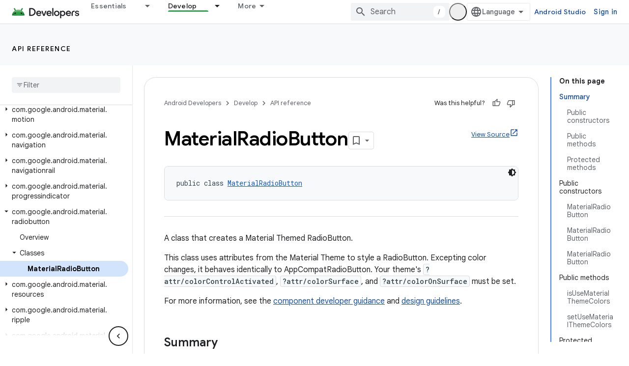

--- FILE ---
content_type: text/html; charset=utf-8
request_url: https://android-dot-devsite-v2-prod.appspot.com/reference/com/google/android/material/radiobutton/MaterialRadioButton
body_size: 39886
content:









<!doctype html>
<html 
      lang="en"
      dir="ltr">
  <head>
    <meta name="google-signin-client-id" content="721724668570-nbkv1cfusk7kk4eni4pjvepaus73b13t.apps.googleusercontent.com"><meta name="google-signin-scope"
          content="profile email https://www.googleapis.com/auth/developerprofiles https://www.googleapis.com/auth/developerprofiles.award https://www.googleapis.com/auth/devprofiles.full_control.firstparty"><meta property="og:site_name" content="Android Developers">
    <meta property="og:type" content="website"><meta name="robots" content="noindex"><meta name="theme-color" content="#34a853"><meta charset="utf-8">
    <meta content="IE=Edge" http-equiv="X-UA-Compatible">
    <meta name="viewport" content="width=device-width, initial-scale=1">
    

    <link rel="manifest" href="/_pwa/android/manifest.json"
          crossorigin="use-credentials">
    <link rel="preconnect" href="//www.gstatic.com" crossorigin>
    <link rel="preconnect" href="//fonts.gstatic.com" crossorigin>
    <link rel="preconnect" href="//fonts.googleapis.com" crossorigin>
    <link rel="preconnect" href="//apis.google.com" crossorigin>
    <link rel="preconnect" href="//www.google-analytics.com" crossorigin><link rel="stylesheet" href="//fonts.googleapis.com/css?family=Google+Sans:400,500,600,700|Google+Sans+Text:400,400italic,500,500italic,600,600italic,700,700italic|Roboto+Mono:400,500,700&display=swap">
      <link rel="stylesheet"
            href="//fonts.googleapis.com/css2?family=Material+Icons&family=Material+Symbols+Outlined&display=block"><link rel="stylesheet" href="https://www.gstatic.com/devrel-devsite/prod/v3df8aae39978de8281d519c083a1ff09816fe422ab8f1bf9f8e360a62fb9949d/android/css/app.css">
      
        <link rel="stylesheet" href="https://www.gstatic.com/devrel-devsite/prod/v3df8aae39978de8281d519c083a1ff09816fe422ab8f1bf9f8e360a62fb9949d/android/css/dark-theme.css" disabled>
      <link rel="shortcut icon" href="https://www.gstatic.com/devrel-devsite/prod/v3df8aae39978de8281d519c083a1ff09816fe422ab8f1bf9f8e360a62fb9949d/android/images/favicon.svg">
    <link rel="apple-touch-icon" href="https://www.gstatic.com/devrel-devsite/prod/v3df8aae39978de8281d519c083a1ff09816fe422ab8f1bf9f8e360a62fb9949d/android/images/touchicon-180.png"><link rel="canonical" href="https://developer.android.com/reference/com/google/android/material/radiobutton/MaterialRadioButton">
      <link rel="dns-prefetch" href="//android-dot-devsite-v2-prod.appspot.com"><link rel="search" type="application/opensearchdescription+xml"
            title="Android Developers" href="https://android-dot-devsite-v2-prod.appspot.com/s/opensearch.xml">
      <link rel="alternate" hreflang="en"
          href="https://developer.android.com/reference/com/google/android/material/radiobutton/MaterialRadioButton" /><link rel="alternate" hreflang="x-default" href="https://developer.android.com/reference/com/google/android/material/radiobutton/MaterialRadioButton" /><title>MaterialRadioButton &nbsp;|&nbsp; API reference &nbsp;|&nbsp; Android Developers</title>

<meta property="og:title" content="MaterialRadioButton &nbsp;|&nbsp; API reference &nbsp;|&nbsp; Android Developers"><meta property="og:url" content="https://developer.android.com/reference/com/google/android/material/radiobutton/MaterialRadioButton"><meta property="og:locale" content="en"><script type="application/ld+json">
  {
    "@context": "https://schema.org",
    "@type": "BreadcrumbList",
    "itemListElement": [{
      "@type": "ListItem",
      "position": 1,
      "name": "API reference",
      "item": "https://developer.android.com/reference"
    },{
      "@type": "ListItem",
      "position": 2,
      "name": "MaterialRadioButton",
      "item": "https://developer.android.com/reference/com/google/android/material/radiobutton/MaterialRadioButton"
    }]
  }
  </script>
  
    

  
  
  
  
  
  

    
      <link rel="stylesheet" href="/extras.css"></head>
  <body class="color-scheme--light"
        template="page"
        theme="android-theme"
        type="reference"
        
        appearance
        
        layout="docs"
        
        
        
        
        
        display-toc
        pending>
  
    <devsite-progress type="indeterminate" id="app-progress"></devsite-progress>
  
  
    <a href="#main-content" class="skip-link button">
      
      Skip to main content
    </a>
    <section class="devsite-wrapper">
      <devsite-cookie-notification-bar></devsite-cookie-notification-bar><devsite-header role="banner">
  
    





















<div class="devsite-header--inner" data-nosnippet>
  <div class="devsite-top-logo-row-wrapper-wrapper">
    <div class="devsite-top-logo-row-wrapper">
      <div class="devsite-top-logo-row">
        <button type="button" id="devsite-hamburger-menu"
          class="devsite-header-icon-button button-flat material-icons gc-analytics-event"
          data-category="Site-Wide Custom Events"
          data-label="Navigation menu button"
          visually-hidden
          aria-label="Open menu">
        </button>
        
<div class="devsite-product-name-wrapper">

  <a href="/" class="devsite-site-logo-link gc-analytics-event"
   data-category="Site-Wide Custom Events" data-label="Site logo" track-type="globalNav"
   track-name="androidDevelopers" track-metadata-position="nav"
   track-metadata-eventDetail="nav">
  
  <picture>
    
    <source srcset="https://www.gstatic.com/devrel-devsite/prod/v3df8aae39978de8281d519c083a1ff09816fe422ab8f1bf9f8e360a62fb9949d/android/images/lockup-dark-theme.png"
            media="(prefers-color-scheme: dark)"
            class="devsite-dark-theme">
    
    <img src="https://www.gstatic.com/devrel-devsite/prod/v3df8aae39978de8281d519c083a1ff09816fe422ab8f1bf9f8e360a62fb9949d/android/images/lockup.png" class="devsite-site-logo" alt="Android Developers">
  </picture>
  
</a>



  
  
  <span class="devsite-product-name">
    <ul class="devsite-breadcrumb-list"
  >
  
  <li class="devsite-breadcrumb-item
             ">
    
    
    
      
      
    
  </li>
  
</ul>
  </span>

</div>
        <div class="devsite-top-logo-row-middle">
          <div class="devsite-header-upper-tabs">
            
              
              
  <devsite-tabs class="upper-tabs">

    <nav class="devsite-tabs-wrapper" aria-label="Upper tabs">
      
        
          <tab class="devsite-dropdown
    devsite-dropdown-full
    
    
    ">
  
    <a href="https://android-dot-devsite-v2-prod.appspot.com/get-started"
    class="devsite-tabs-content gc-analytics-event android-dropdown-tab"
      track-metadata-eventdetail="https://android-dot-devsite-v2-prod.appspot.com/get-started"
    
       track-type="nav"
       track-metadata-position="nav - essentials"
       track-metadata-module="primary nav"
       
       
         
           data-category="Site-Wide Custom Events"
         
           data-label="Tab: Essentials"
         
           track-name="essentials"
         
       >
    Essentials
  
    </a>
    
      <button
         aria-haspopup="menu"
         aria-expanded="false"
         aria-label="Dropdown menu for Essentials"
         track-type="nav"
         track-metadata-eventdetail="https://android-dot-devsite-v2-prod.appspot.com/get-started"
         track-metadata-position="nav - essentials"
         track-metadata-module="primary nav"
         
          
            data-category="Site-Wide Custom Events"
          
            data-label="Tab: Essentials"
          
            track-name="essentials"
          
        
         class="devsite-tabs-dropdown-toggle devsite-icon devsite-icon-arrow-drop-down"></button>
    
  
  <div class="devsite-tabs-dropdown" role="menu" aria-label="submenu" hidden>
    
    <div class="devsite-tabs-dropdown-content">
      
        <div class="devsite-tabs-dropdown-column
                    android-dropdown android-dropdown-primary android-dropdown-ai">
          
            <ul class="devsite-tabs-dropdown-section
                       ">
              
                <li class="devsite-nav-title" role="heading" tooltip>Build AI experiences</li>
              
              
                <li class="devsite-nav-description">Build AI-powered Android apps with Gemini APIs and more.
</li>
              
              
                <li class="devsite-nav-item">
                  <a href="https://android-dot-devsite-v2-prod.appspot.com/ai"
                    
                     track-type="nav"
                     track-metadata-eventdetail="https://android-dot-devsite-v2-prod.appspot.com/ai"
                     track-metadata-position="nav - essentials"
                     track-metadata-module="tertiary nav"
                     
                       track-metadata-module_headline="build ai experiences"
                     
                     tooltip
                  
                    
                     class="button button-primary"
                    
                  >
                    
                    <div class="devsite-nav-item-title">
                      Get started
                    </div>
                    
                  </a>
                </li>
              
            </ul>
          
        </div>
      
        <div class="devsite-tabs-dropdown-column
                    android-dropdown">
          
            <ul class="devsite-tabs-dropdown-section
                       android-dropdown-section-icon android-dropdown-section-icon-launch">
              
                <li class="devsite-nav-title" role="heading" tooltip>Get started</li>
              
              
                <li class="devsite-nav-description">Start by creating your first app. Go deeper with our training courses or explore app development on your own.
</li>
              
              
                <li class="devsite-nav-item">
                  <a href="https://android-dot-devsite-v2-prod.appspot.com/get-started/overview"
                    
                     track-type="nav"
                     track-metadata-eventdetail="https://android-dot-devsite-v2-prod.appspot.com/get-started/overview"
                     track-metadata-position="nav - essentials"
                     track-metadata-module="tertiary nav"
                     
                       track-metadata-module_headline="get started"
                     
                     tooltip
                  >
                    
                    <div class="devsite-nav-item-title">
                      Hello world
                    </div>
                    
                  </a>
                </li>
              
                <li class="devsite-nav-item">
                  <a href="https://android-dot-devsite-v2-prod.appspot.com/courses"
                    
                     track-type="nav"
                     track-metadata-eventdetail="https://android-dot-devsite-v2-prod.appspot.com/courses"
                     track-metadata-position="nav - essentials"
                     track-metadata-module="tertiary nav"
                     
                       track-metadata-module_headline="get started"
                     
                     tooltip
                  >
                    
                    <div class="devsite-nav-item-title">
                      Training courses
                    </div>
                    
                  </a>
                </li>
              
                <li class="devsite-nav-item">
                  <a href="https://android-dot-devsite-v2-prod.appspot.com/get-started/codelabs"
                    
                     track-type="nav"
                     track-metadata-eventdetail="https://android-dot-devsite-v2-prod.appspot.com/get-started/codelabs"
                     track-metadata-position="nav - essentials"
                     track-metadata-module="tertiary nav"
                     
                       track-metadata-module_headline="get started"
                     
                     tooltip
                  >
                    
                    <div class="devsite-nav-item-title">
                      Tutorials
                    </div>
                    
                  </a>
                </li>
              
                <li class="devsite-nav-item">
                  <a href="https://android-dot-devsite-v2-prod.appspot.com/develop/ui/compose/adopt"
                    
                     track-type="nav"
                     track-metadata-eventdetail="https://android-dot-devsite-v2-prod.appspot.com/develop/ui/compose/adopt"
                     track-metadata-position="nav - essentials"
                     track-metadata-module="tertiary nav"
                     
                       track-metadata-module_headline="get started"
                     
                     tooltip
                  >
                    
                    <div class="devsite-nav-item-title">
                      Compose for teams
                    </div>
                    
                  </a>
                </li>
              
                <li class="devsite-nav-item">
                  <a href="https://android-dot-devsite-v2-prod.appspot.com/kotlin"
                    
                     track-type="nav"
                     track-metadata-eventdetail="https://android-dot-devsite-v2-prod.appspot.com/kotlin"
                     track-metadata-position="nav - essentials"
                     track-metadata-module="tertiary nav"
                     
                       track-metadata-module_headline="get started"
                     
                     tooltip
                  >
                    
                    <div class="devsite-nav-item-title">
                      Kotlin for Android
                    </div>
                    
                  </a>
                </li>
              
                <li class="devsite-nav-item">
                  <a href="https://play.google.com/console/about/guides/play-commerce/"
                    
                     track-type="nav"
                     track-metadata-eventdetail="https://play.google.com/console/about/guides/play-commerce/"
                     track-metadata-position="nav - essentials"
                     track-metadata-module="tertiary nav"
                     
                       track-metadata-module_headline="get started"
                     
                     tooltip
                  >
                    
                    <div class="devsite-nav-item-title">
                      Monetization with Play ↗️
                    </div>
                    
                  </a>
                </li>
              
                <li class="devsite-nav-item">
                  <a href="https://android-dot-devsite-v2-prod.appspot.com/developer-verification"
                    
                     track-type="nav"
                     track-metadata-eventdetail="https://android-dot-devsite-v2-prod.appspot.com/developer-verification"
                     track-metadata-position="nav - essentials"
                     track-metadata-module="tertiary nav"
                     
                       track-metadata-module_headline="get started"
                     
                     tooltip
                  >
                    
                    <div class="devsite-nav-item-title">
                      Android Developer Verification
                    </div>
                    
                  </a>
                </li>
              
            </ul>
          
        </div>
      
        <div class="devsite-tabs-dropdown-column
                    android-dropdown">
          
            <ul class="devsite-tabs-dropdown-section
                       android-dropdown-section-icon android-dropdown-section-icon-multiple-screens">
              
                <li class="devsite-nav-title" role="heading" tooltip>Extend by device</li>
              
              
                <li class="devsite-nav-description">Build apps that give your users seamless experiences from phones to tablets, watches, headsets, and more.
</li>
              
              
                <li class="devsite-nav-item">
                  <a href="https://android-dot-devsite-v2-prod.appspot.com/adaptive-apps"
                    
                     track-type="nav"
                     track-metadata-eventdetail="https://android-dot-devsite-v2-prod.appspot.com/adaptive-apps"
                     track-metadata-position="nav - essentials"
                     track-metadata-module="tertiary nav"
                     
                       track-metadata-module_headline="extend by device"
                     
                     tooltip
                  >
                    
                    <div class="devsite-nav-item-title">
                      Adaptive apps
                    </div>
                    
                  </a>
                </li>
              
                <li class="devsite-nav-item">
                  <a href="https://android-dot-devsite-v2-prod.appspot.com/xr"
                    
                     track-type="nav"
                     track-metadata-eventdetail="https://android-dot-devsite-v2-prod.appspot.com/xr"
                     track-metadata-position="nav - essentials"
                     track-metadata-module="tertiary nav"
                     
                       track-metadata-module_headline="extend by device"
                     
                     tooltip
                  >
                    
                    <div class="devsite-nav-item-title">
                      Android XR
                    </div>
                    
                  </a>
                </li>
              
                <li class="devsite-nav-item">
                  <a href="https://android-dot-devsite-v2-prod.appspot.com/wear"
                    
                     track-type="nav"
                     track-metadata-eventdetail="https://android-dot-devsite-v2-prod.appspot.com/wear"
                     track-metadata-position="nav - essentials"
                     track-metadata-module="tertiary nav"
                     
                       track-metadata-module_headline="extend by device"
                     
                     tooltip
                  >
                    
                    <div class="devsite-nav-item-title">
                      Wear OS
                    </div>
                    
                  </a>
                </li>
              
                <li class="devsite-nav-item">
                  <a href="https://android-dot-devsite-v2-prod.appspot.com/cars"
                    
                     track-type="nav"
                     track-metadata-eventdetail="https://android-dot-devsite-v2-prod.appspot.com/cars"
                     track-metadata-position="nav - essentials"
                     track-metadata-module="tertiary nav"
                     
                       track-metadata-module_headline="extend by device"
                     
                     tooltip
                  >
                    
                    <div class="devsite-nav-item-title">
                      Android for Cars
                    </div>
                    
                  </a>
                </li>
              
                <li class="devsite-nav-item">
                  <a href="https://android-dot-devsite-v2-prod.appspot.com/tv"
                    
                     track-type="nav"
                     track-metadata-eventdetail="https://android-dot-devsite-v2-prod.appspot.com/tv"
                     track-metadata-position="nav - essentials"
                     track-metadata-module="tertiary nav"
                     
                       track-metadata-module_headline="extend by device"
                     
                     tooltip
                  >
                    
                    <div class="devsite-nav-item-title">
                      Android TV
                    </div>
                    
                  </a>
                </li>
              
                <li class="devsite-nav-item">
                  <a href="https://android-dot-devsite-v2-prod.appspot.com/chrome-os"
                    
                     track-type="nav"
                     track-metadata-eventdetail="https://android-dot-devsite-v2-prod.appspot.com/chrome-os"
                     track-metadata-position="nav - essentials"
                     track-metadata-module="tertiary nav"
                     
                       track-metadata-module_headline="extend by device"
                     
                     tooltip
                  >
                    
                    <div class="devsite-nav-item-title">
                      ChromeOS
                    </div>
                    
                  </a>
                </li>
              
            </ul>
          
        </div>
      
        <div class="devsite-tabs-dropdown-column
                    android-dropdown">
          
            <ul class="devsite-tabs-dropdown-section
                       android-dropdown-section-icon android-dropdown-section-icon-platform">
              
                <li class="devsite-nav-title" role="heading" tooltip>Build by category</li>
              
              
                <li class="devsite-nav-description">Learn to build for your use case by following Google&#39;s prescriptive and opinionated guidance.
</li>
              
              
                <li class="devsite-nav-item">
                  <a href="https://android-dot-devsite-v2-prod.appspot.com/games"
                    
                     track-type="nav"
                     track-metadata-eventdetail="https://android-dot-devsite-v2-prod.appspot.com/games"
                     track-metadata-position="nav - essentials"
                     track-metadata-module="tertiary nav"
                     
                       track-metadata-module_headline="build by category"
                     
                     tooltip
                  >
                    
                    <div class="devsite-nav-item-title">
                      Games
                    </div>
                    
                  </a>
                </li>
              
                <li class="devsite-nav-item">
                  <a href="https://android-dot-devsite-v2-prod.appspot.com/media"
                    
                     track-type="nav"
                     track-metadata-eventdetail="https://android-dot-devsite-v2-prod.appspot.com/media"
                     track-metadata-position="nav - essentials"
                     track-metadata-module="tertiary nav"
                     
                       track-metadata-module_headline="build by category"
                     
                     tooltip
                  >
                    
                    <div class="devsite-nav-item-title">
                      Camera & media
                    </div>
                    
                  </a>
                </li>
              
                <li class="devsite-nav-item">
                  <a href="https://android-dot-devsite-v2-prod.appspot.com/social-and-messaging"
                    
                     track-type="nav"
                     track-metadata-eventdetail="https://android-dot-devsite-v2-prod.appspot.com/social-and-messaging"
                     track-metadata-position="nav - essentials"
                     track-metadata-module="tertiary nav"
                     
                       track-metadata-module_headline="build by category"
                     
                     tooltip
                  >
                    
                    <div class="devsite-nav-item-title">
                      Social & messaging
                    </div>
                    
                  </a>
                </li>
              
                <li class="devsite-nav-item">
                  <a href="https://android-dot-devsite-v2-prod.appspot.com/health-and-fitness"
                    
                     track-type="nav"
                     track-metadata-eventdetail="https://android-dot-devsite-v2-prod.appspot.com/health-and-fitness"
                     track-metadata-position="nav - essentials"
                     track-metadata-module="tertiary nav"
                     
                       track-metadata-module_headline="build by category"
                     
                     tooltip
                  >
                    
                    <div class="devsite-nav-item-title">
                      Health & fitness
                    </div>
                    
                  </a>
                </li>
              
                <li class="devsite-nav-item">
                  <a href="https://android-dot-devsite-v2-prod.appspot.com/productivity"
                    
                     track-type="nav"
                     track-metadata-eventdetail="https://android-dot-devsite-v2-prod.appspot.com/productivity"
                     track-metadata-position="nav - essentials"
                     track-metadata-module="tertiary nav"
                     
                       track-metadata-module_headline="build by category"
                     
                     tooltip
                  >
                    
                    <div class="devsite-nav-item-title">
                      Productivity
                    </div>
                    
                  </a>
                </li>
              
                <li class="devsite-nav-item">
                  <a href="https://android-dot-devsite-v2-prod.appspot.com/work/overview"
                    
                     track-type="nav"
                     track-metadata-eventdetail="https://android-dot-devsite-v2-prod.appspot.com/work/overview"
                     track-metadata-position="nav - essentials"
                     track-metadata-module="tertiary nav"
                     
                       track-metadata-module_headline="build by category"
                     
                     tooltip
                  >
                    
                    <div class="devsite-nav-item-title">
                      Enterprise apps
                    </div>
                    
                  </a>
                </li>
              
            </ul>
          
        </div>
      
        <div class="devsite-tabs-dropdown-column
                    android-dropdown">
          
            <ul class="devsite-tabs-dropdown-section
                       android-dropdown-section-icon android-dropdown-section-icon-stars">
              
                <li class="devsite-nav-title" role="heading" tooltip>Get the latest</li>
              
              
                <li class="devsite-nav-description">Stay in touch with the latest releases throughout the year, join our preview programs, and give us your feedback.
</li>
              
              
                <li class="devsite-nav-item">
                  <a href="https://android-dot-devsite-v2-prod.appspot.com/latest-updates"
                    
                     track-type="nav"
                     track-metadata-eventdetail="https://android-dot-devsite-v2-prod.appspot.com/latest-updates"
                     track-metadata-position="nav - essentials"
                     track-metadata-module="tertiary nav"
                     
                       track-metadata-module_headline="get the latest"
                     
                     tooltip
                  >
                    
                    <div class="devsite-nav-item-title">
                      Latest updates
                    </div>
                    
                  </a>
                </li>
              
                <li class="devsite-nav-item">
                  <a href="https://android-dot-devsite-v2-prod.appspot.com/latest-updates/experimental"
                    
                     track-type="nav"
                     track-metadata-eventdetail="https://android-dot-devsite-v2-prod.appspot.com/latest-updates/experimental"
                     track-metadata-position="nav - essentials"
                     track-metadata-module="tertiary nav"
                     
                       track-metadata-module_headline="get the latest"
                     
                     tooltip
                  >
                    
                    <div class="devsite-nav-item-title">
                      Experimental updates
                    </div>
                    
                  </a>
                </li>
              
                <li class="devsite-nav-item">
                  <a href="https://android-dot-devsite-v2-prod.appspot.com/studio/preview"
                    
                     track-type="nav"
                     track-metadata-eventdetail="https://android-dot-devsite-v2-prod.appspot.com/studio/preview"
                     track-metadata-position="nav - essentials"
                     track-metadata-module="tertiary nav"
                     
                       track-metadata-module_headline="get the latest"
                     
                     tooltip
                  >
                    
                    <div class="devsite-nav-item-title">
                      Android Studio preview
                    </div>
                    
                  </a>
                </li>
              
                <li class="devsite-nav-item">
                  <a href="https://android-dot-devsite-v2-prod.appspot.com/jetpack/androidx/versions"
                    
                     track-type="nav"
                     track-metadata-eventdetail="https://android-dot-devsite-v2-prod.appspot.com/jetpack/androidx/versions"
                     track-metadata-position="nav - essentials"
                     track-metadata-module="tertiary nav"
                     
                       track-metadata-module_headline="get the latest"
                     
                     tooltip
                  >
                    
                    <div class="devsite-nav-item-title">
                      Jetpack & Compose libraries
                    </div>
                    
                  </a>
                </li>
              
                <li class="devsite-nav-item">
                  <a href="https://android-dot-devsite-v2-prod.appspot.com/training/wearables/versions/latest"
                    
                     track-type="nav"
                     track-metadata-eventdetail="https://android-dot-devsite-v2-prod.appspot.com/training/wearables/versions/latest"
                     track-metadata-position="nav - essentials"
                     track-metadata-module="tertiary nav"
                     
                       track-metadata-module_headline="get the latest"
                     
                     tooltip
                  >
                    
                    <div class="devsite-nav-item-title">
                      Wear OS releases
                    </div>
                    
                  </a>
                </li>
              
                <li class="devsite-nav-item">
                  <a href="https://android-dot-devsite-v2-prod.appspot.com/design-for-safety/privacy-sandbox"
                    
                     track-type="nav"
                     track-metadata-eventdetail="https://android-dot-devsite-v2-prod.appspot.com/design-for-safety/privacy-sandbox"
                     track-metadata-position="nav - essentials"
                     track-metadata-module="tertiary nav"
                     
                       track-metadata-module_headline="get the latest"
                     
                     tooltip
                  >
                    
                    <div class="devsite-nav-item-title">
                      Privacy Sandbox ↗️
                    </div>
                    
                  </a>
                </li>
              
            </ul>
          
        </div>
      
    </div>
  </div>
</tab>
        
      
        
          <tab class="devsite-dropdown
    devsite-dropdown-full
    
    
    ">
  
    <a href="https://android-dot-devsite-v2-prod.appspot.com/design"
    class="devsite-tabs-content gc-analytics-event android-dropdown-tab"
      track-metadata-eventdetail="https://android-dot-devsite-v2-prod.appspot.com/design"
    
       track-type="nav"
       track-metadata-position="nav - design &amp; plan"
       track-metadata-module="primary nav"
       
       
         
           data-category="Site-Wide Custom Events"
         
           data-label="Tab: Design &amp; Plan"
         
           track-name="design &amp; plan"
         
       >
    Design &amp; Plan
  
    </a>
    
      <button
         aria-haspopup="menu"
         aria-expanded="false"
         aria-label="Dropdown menu for Design &amp; Plan"
         track-type="nav"
         track-metadata-eventdetail="https://android-dot-devsite-v2-prod.appspot.com/design"
         track-metadata-position="nav - design &amp; plan"
         track-metadata-module="primary nav"
         
          
            data-category="Site-Wide Custom Events"
          
            data-label="Tab: Design &amp; Plan"
          
            track-name="design &amp; plan"
          
        
         class="devsite-tabs-dropdown-toggle devsite-icon devsite-icon-arrow-drop-down"></button>
    
  
  <div class="devsite-tabs-dropdown" role="menu" aria-label="submenu" hidden>
    
    <div class="devsite-tabs-dropdown-content">
      
        <div class="devsite-tabs-dropdown-column
                    android-dropdown android-dropdown-primary android-dropdown-mad">
          
            <ul class="devsite-tabs-dropdown-section
                       ">
              
                <li class="devsite-nav-title" role="heading" tooltip>Excellent Experiences</li>
              
              
                <li class="devsite-nav-description">Build the best experiences for your best users.
</li>
              
              
                <li class="devsite-nav-item">
                  <a href="https://android-dot-devsite-v2-prod.appspot.com/quality/excellent"
                    
                     track-type="nav"
                     track-metadata-eventdetail="https://android-dot-devsite-v2-prod.appspot.com/quality/excellent"
                     track-metadata-position="nav - design &amp; plan"
                     track-metadata-module="tertiary nav"
                     
                       track-metadata-module_headline="excellent experiences"
                     
                     tooltip
                  
                    
                     class="button button-primary"
                    
                  >
                    
                    <div class="devsite-nav-item-title">
                      Learn more
                    </div>
                    
                  </a>
                </li>
              
            </ul>
          
        </div>
      
        <div class="devsite-tabs-dropdown-column
                    android-dropdown">
          
            <ul class="devsite-tabs-dropdown-section
                       android-dropdown-section-icon android-dropdown-section-icon-layout">
              
                <li class="devsite-nav-title" role="heading" tooltip>UI Design</li>
              
              
                <li class="devsite-nav-description">Design a beautiful user interface using Android best practices.</li>
              
              
                <li class="devsite-nav-item">
                  <a href="https://android-dot-devsite-v2-prod.appspot.com/design/ui"
                    
                     track-type="nav"
                     track-metadata-eventdetail="https://android-dot-devsite-v2-prod.appspot.com/design/ui"
                     track-metadata-position="nav - design &amp; plan"
                     track-metadata-module="tertiary nav"
                     
                       track-metadata-module_headline="ui design"
                     
                     tooltip
                  >
                    
                    <div class="devsite-nav-item-title">
                      Design for Android
                    </div>
                    
                  </a>
                </li>
              
                <li class="devsite-nav-item">
                  <a href="https://android-dot-devsite-v2-prod.appspot.com/design/ui/mobile"
                    
                     track-type="nav"
                     track-metadata-eventdetail="https://android-dot-devsite-v2-prod.appspot.com/design/ui/mobile"
                     track-metadata-position="nav - design &amp; plan"
                     track-metadata-module="tertiary nav"
                     
                       track-metadata-module_headline="ui design"
                     
                     tooltip
                  >
                    
                    <div class="devsite-nav-item-title">
                      Mobile
                    </div>
                    
                  </a>
                </li>
              
                <li class="devsite-nav-item">
                  <a href="https://android-dot-devsite-v2-prod.appspot.com/design/ui/large-screens"
                    
                     track-type="nav"
                     track-metadata-eventdetail="https://android-dot-devsite-v2-prod.appspot.com/design/ui/large-screens"
                     track-metadata-position="nav - design &amp; plan"
                     track-metadata-module="tertiary nav"
                     
                       track-metadata-module_headline="ui design"
                     
                     tooltip
                  >
                    
                    <div class="devsite-nav-item-title">
                      Adaptive UI
                    </div>
                    
                  </a>
                </li>
              
                <li class="devsite-nav-item">
                  <a href="https://android-dot-devsite-v2-prod.appspot.com/design/ui/xr"
                    
                     track-type="nav"
                     track-metadata-eventdetail="https://android-dot-devsite-v2-prod.appspot.com/design/ui/xr"
                     track-metadata-position="nav - design &amp; plan"
                     track-metadata-module="tertiary nav"
                     
                       track-metadata-module_headline="ui design"
                     
                     tooltip
                  >
                    
                    <div class="devsite-nav-item-title">
                      XR Headsets & XR Glasses
                    </div>
                    
                  </a>
                </li>
              
                <li class="devsite-nav-item">
                  <a href="https://android-dot-devsite-v2-prod.appspot.com/design/ui/ai-glasses"
                    
                     track-type="nav"
                     track-metadata-eventdetail="https://android-dot-devsite-v2-prod.appspot.com/design/ui/ai-glasses"
                     track-metadata-position="nav - design &amp; plan"
                     track-metadata-module="tertiary nav"
                     
                       track-metadata-module_headline="ui design"
                     
                     tooltip
                  >
                    
                    <div class="devsite-nav-item-title">
                      AI Glasses
                    </div>
                    
                  </a>
                </li>
              
                <li class="devsite-nav-item">
                  <a href="https://android-dot-devsite-v2-prod.appspot.com/design/ui/widget"
                    
                     track-type="nav"
                     track-metadata-eventdetail="https://android-dot-devsite-v2-prod.appspot.com/design/ui/widget"
                     track-metadata-position="nav - design &amp; plan"
                     track-metadata-module="tertiary nav"
                     
                       track-metadata-module_headline="ui design"
                     
                     tooltip
                  >
                    
                    <div class="devsite-nav-item-title">
                      Widgets
                    </div>
                    
                  </a>
                </li>
              
                <li class="devsite-nav-item">
                  <a href="https://android-dot-devsite-v2-prod.appspot.com/design/ui/wear"
                    
                     track-type="nav"
                     track-metadata-eventdetail="https://android-dot-devsite-v2-prod.appspot.com/design/ui/wear"
                     track-metadata-position="nav - design &amp; plan"
                     track-metadata-module="tertiary nav"
                     
                       track-metadata-module_headline="ui design"
                     
                     tooltip
                  >
                    
                    <div class="devsite-nav-item-title">
                      Wear OS
                    </div>
                    
                  </a>
                </li>
              
                <li class="devsite-nav-item">
                  <a href="https://android-dot-devsite-v2-prod.appspot.com/design/ui/tv"
                    
                     track-type="nav"
                     track-metadata-eventdetail="https://android-dot-devsite-v2-prod.appspot.com/design/ui/tv"
                     track-metadata-position="nav - design &amp; plan"
                     track-metadata-module="tertiary nav"
                     
                       track-metadata-module_headline="ui design"
                     
                     tooltip
                  >
                    
                    <div class="devsite-nav-item-title">
                      Android TV
                    </div>
                    
                  </a>
                </li>
              
                <li class="devsite-nav-item">
                  <a href="https://android-dot-devsite-v2-prod.appspot.com/design/ui/cars"
                    
                     track-type="nav"
                     track-metadata-eventdetail="https://android-dot-devsite-v2-prod.appspot.com/design/ui/cars"
                     track-metadata-position="nav - design &amp; plan"
                     track-metadata-module="tertiary nav"
                     
                       track-metadata-module_headline="ui design"
                     
                     tooltip
                  >
                    
                    <div class="devsite-nav-item-title">
                      Android for Cars
                    </div>
                    
                  </a>
                </li>
              
            </ul>
          
        </div>
      
        <div class="devsite-tabs-dropdown-column
                    android-dropdown">
          
            <ul class="devsite-tabs-dropdown-section
                       android-dropdown-section-icon android-dropdown-section-icon-design">
              
                <li class="devsite-nav-title" role="heading" tooltip>Architecture</li>
              
              
                <li class="devsite-nav-description">Design robust, testable, and maintainable app logic and services.</li>
              
              
                <li class="devsite-nav-item">
                  <a href="https://android-dot-devsite-v2-prod.appspot.com/topic/architecture/intro"
                    
                     track-type="nav"
                     track-metadata-eventdetail="https://android-dot-devsite-v2-prod.appspot.com/topic/architecture/intro"
                     track-metadata-position="nav - design &amp; plan"
                     track-metadata-module="tertiary nav"
                     
                       track-metadata-module_headline="architecture"
                     
                     tooltip
                  >
                    
                    <div class="devsite-nav-item-title">
                      Introduction
                    </div>
                    
                  </a>
                </li>
              
                <li class="devsite-nav-item">
                  <a href="https://android-dot-devsite-v2-prod.appspot.com/topic/libraries/view-binding"
                    
                     track-type="nav"
                     track-metadata-eventdetail="https://android-dot-devsite-v2-prod.appspot.com/topic/libraries/view-binding"
                     track-metadata-position="nav - design &amp; plan"
                     track-metadata-module="tertiary nav"
                     
                       track-metadata-module_headline="architecture"
                     
                     tooltip
                  >
                    
                    <div class="devsite-nav-item-title">
                      Libraries
                    </div>
                    
                  </a>
                </li>
              
                <li class="devsite-nav-item">
                  <a href="https://android-dot-devsite-v2-prod.appspot.com/guide/navigation/navigation-principles"
                    
                     track-type="nav"
                     track-metadata-eventdetail="https://android-dot-devsite-v2-prod.appspot.com/guide/navigation/navigation-principles"
                     track-metadata-position="nav - design &amp; plan"
                     track-metadata-module="tertiary nav"
                     
                       track-metadata-module_headline="architecture"
                     
                     tooltip
                  >
                    
                    <div class="devsite-nav-item-title">
                      Navigation
                    </div>
                    
                  </a>
                </li>
              
                <li class="devsite-nav-item">
                  <a href="https://android-dot-devsite-v2-prod.appspot.com/topic/modularization"
                    
                     track-type="nav"
                     track-metadata-eventdetail="https://android-dot-devsite-v2-prod.appspot.com/topic/modularization"
                     track-metadata-position="nav - design &amp; plan"
                     track-metadata-module="tertiary nav"
                     
                       track-metadata-module_headline="architecture"
                     
                     tooltip
                  >
                    
                    <div class="devsite-nav-item-title">
                      Modularization
                    </div>
                    
                  </a>
                </li>
              
                <li class="devsite-nav-item">
                  <a href="https://android-dot-devsite-v2-prod.appspot.com/training/testing/fundamentals"
                    
                     track-type="nav"
                     track-metadata-eventdetail="https://android-dot-devsite-v2-prod.appspot.com/training/testing/fundamentals"
                     track-metadata-position="nav - design &amp; plan"
                     track-metadata-module="tertiary nav"
                     
                       track-metadata-module_headline="architecture"
                     
                     tooltip
                  >
                    
                    <div class="devsite-nav-item-title">
                      Testing
                    </div>
                    
                  </a>
                </li>
              
                <li class="devsite-nav-item">
                  <a href="https://android-dot-devsite-v2-prod.appspot.com/kotlin/multiplatform"
                    
                     track-type="nav"
                     track-metadata-eventdetail="https://android-dot-devsite-v2-prod.appspot.com/kotlin/multiplatform"
                     track-metadata-position="nav - design &amp; plan"
                     track-metadata-module="tertiary nav"
                     
                       track-metadata-module_headline="architecture"
                     
                     tooltip
                  >
                    
                    <div class="devsite-nav-item-title">
                      Kotlin Multiplatform
                    </div>
                    
                  </a>
                </li>
              
            </ul>
          
        </div>
      
        <div class="devsite-tabs-dropdown-column
                    android-dropdown">
          
            <ul class="devsite-tabs-dropdown-section
                       android-dropdown-section-icon android-dropdown-section-icon-vitals">
              
                <li class="devsite-nav-title" role="heading" tooltip>Quality</li>
              
              
                <li class="devsite-nav-description">Plan for app quality and align with Play store guidelines.</li>
              
              
                <li class="devsite-nav-item">
                  <a href="https://android-dot-devsite-v2-prod.appspot.com/quality"
                    
                     track-type="nav"
                     track-metadata-eventdetail="https://android-dot-devsite-v2-prod.appspot.com/quality"
                     track-metadata-position="nav - design &amp; plan"
                     track-metadata-module="tertiary nav"
                     
                       track-metadata-module_headline="quality"
                     
                     tooltip
                  >
                    
                    <div class="devsite-nav-item-title">
                      Overview
                    </div>
                    
                  </a>
                </li>
              
                <li class="devsite-nav-item">
                  <a href="https://android-dot-devsite-v2-prod.appspot.com/quality/core-value"
                    
                     track-type="nav"
                     track-metadata-eventdetail="https://android-dot-devsite-v2-prod.appspot.com/quality/core-value"
                     track-metadata-position="nav - design &amp; plan"
                     track-metadata-module="tertiary nav"
                     
                       track-metadata-module_headline="quality"
                     
                     tooltip
                  >
                    
                    <div class="devsite-nav-item-title">
                      Core value
                    </div>
                    
                  </a>
                </li>
              
                <li class="devsite-nav-item">
                  <a href="https://android-dot-devsite-v2-prod.appspot.com/quality/user-experience"
                    
                     track-type="nav"
                     track-metadata-eventdetail="https://android-dot-devsite-v2-prod.appspot.com/quality/user-experience"
                     track-metadata-position="nav - design &amp; plan"
                     track-metadata-module="tertiary nav"
                     
                       track-metadata-module_headline="quality"
                     
                     tooltip
                  >
                    
                    <div class="devsite-nav-item-title">
                      User experience
                    </div>
                    
                  </a>
                </li>
              
                <li class="devsite-nav-item">
                  <a href="https://android-dot-devsite-v2-prod.appspot.com/guide/topics/ui/accessibility"
                    
                     track-type="nav"
                     track-metadata-eventdetail="https://android-dot-devsite-v2-prod.appspot.com/guide/topics/ui/accessibility"
                     track-metadata-position="nav - design &amp; plan"
                     track-metadata-module="tertiary nav"
                     
                       track-metadata-module_headline="quality"
                     
                     tooltip
                  >
                    
                    <div class="devsite-nav-item-title">
                      Accessibility
                    </div>
                    
                  </a>
                </li>
              
                <li class="devsite-nav-item">
                  <a href="https://android-dot-devsite-v2-prod.appspot.com/quality/technical"
                    
                     track-type="nav"
                     track-metadata-eventdetail="https://android-dot-devsite-v2-prod.appspot.com/quality/technical"
                     track-metadata-position="nav - design &amp; plan"
                     track-metadata-module="tertiary nav"
                     
                       track-metadata-module_headline="quality"
                     
                     tooltip
                  >
                    
                    <div class="devsite-nav-item-title">
                      Technical quality
                    </div>
                    
                  </a>
                </li>
              
                <li class="devsite-nav-item">
                  <a href="https://android-dot-devsite-v2-prod.appspot.com/quality/excellent"
                    
                     track-type="nav"
                     track-metadata-eventdetail="https://android-dot-devsite-v2-prod.appspot.com/quality/excellent"
                     track-metadata-position="nav - design &amp; plan"
                     track-metadata-module="tertiary nav"
                     
                       track-metadata-module_headline="quality"
                     
                     tooltip
                  >
                    
                    <div class="devsite-nav-item-title">
                      Excellent Experiences
                    </div>
                    
                  </a>
                </li>
              
            </ul>
          
        </div>
      
        <div class="devsite-tabs-dropdown-column
                    android-dropdown">
          
            <ul class="devsite-tabs-dropdown-section
                       android-dropdown-section-icon android-dropdown-section-icon-security-2">
              
                <li class="devsite-nav-title" role="heading" tooltip>Security</li>
              
              
                <li class="devsite-nav-description">Safeguard users against threats and ensure a secure Android experience.</li>
              
              
                <li class="devsite-nav-item">
                  <a href="https://android-dot-devsite-v2-prod.appspot.com/security"
                    
                     track-type="nav"
                     track-metadata-eventdetail="https://android-dot-devsite-v2-prod.appspot.com/security"
                     track-metadata-position="nav - design &amp; plan"
                     track-metadata-module="tertiary nav"
                     
                       track-metadata-module_headline="security"
                     
                     tooltip
                  >
                    
                    <div class="devsite-nav-item-title">
                      Overview
                    </div>
                    
                  </a>
                </li>
              
                <li class="devsite-nav-item">
                  <a href="https://android-dot-devsite-v2-prod.appspot.com/privacy"
                    
                     track-type="nav"
                     track-metadata-eventdetail="https://android-dot-devsite-v2-prod.appspot.com/privacy"
                     track-metadata-position="nav - design &amp; plan"
                     track-metadata-module="tertiary nav"
                     
                       track-metadata-module_headline="security"
                     
                     tooltip
                  >
                    
                    <div class="devsite-nav-item-title">
                      Privacy
                    </div>
                    
                  </a>
                </li>
              
                <li class="devsite-nav-item">
                  <a href="https://android-dot-devsite-v2-prod.appspot.com/privacy#app-permissions"
                    
                     track-type="nav"
                     track-metadata-eventdetail="https://android-dot-devsite-v2-prod.appspot.com/privacy#app-permissions"
                     track-metadata-position="nav - design &amp; plan"
                     track-metadata-module="tertiary nav"
                     
                       track-metadata-module_headline="security"
                     
                     tooltip
                  >
                    
                    <div class="devsite-nav-item-title">
                      Permissions
                    </div>
                    
                  </a>
                </li>
              
                <li class="devsite-nav-item">
                  <a href="https://android-dot-devsite-v2-prod.appspot.com/identity"
                    
                     track-type="nav"
                     track-metadata-eventdetail="https://android-dot-devsite-v2-prod.appspot.com/identity"
                     track-metadata-position="nav - design &amp; plan"
                     track-metadata-module="tertiary nav"
                     
                       track-metadata-module_headline="security"
                     
                     tooltip
                  >
                    
                    <div class="devsite-nav-item-title">
                      Identity
                    </div>
                    
                  </a>
                </li>
              
                <li class="devsite-nav-item">
                  <a href="https://android-dot-devsite-v2-prod.appspot.com/security/fraud-prevention"
                    
                     track-type="nav"
                     track-metadata-eventdetail="https://android-dot-devsite-v2-prod.appspot.com/security/fraud-prevention"
                     track-metadata-position="nav - design &amp; plan"
                     track-metadata-module="tertiary nav"
                     
                       track-metadata-module_headline="security"
                     
                     tooltip
                  >
                    
                    <div class="devsite-nav-item-title">
                      Fraud prevention
                    </div>
                    
                  </a>
                </li>
              
            </ul>
          
        </div>
      
    </div>
  </div>
</tab>
        
      
        
          <tab class="devsite-dropdown
    devsite-dropdown-full
    devsite-active
    
    ">
  
    <a href="https://android-dot-devsite-v2-prod.appspot.com/develop"
    class="devsite-tabs-content gc-analytics-event android-dropdown-tab"
      track-metadata-eventdetail="https://android-dot-devsite-v2-prod.appspot.com/develop"
    
       track-type="nav"
       track-metadata-position="nav - develop"
       track-metadata-module="primary nav"
       aria-label="Develop, selected" 
       
         
           data-category="Site-Wide Custom Events"
         
           data-label="Tab: Develop"
         
           track-name="develop"
         
       >
    Develop
  
    </a>
    
      <button
         aria-haspopup="menu"
         aria-expanded="false"
         aria-label="Dropdown menu for Develop"
         track-type="nav"
         track-metadata-eventdetail="https://android-dot-devsite-v2-prod.appspot.com/develop"
         track-metadata-position="nav - develop"
         track-metadata-module="primary nav"
         
          
            data-category="Site-Wide Custom Events"
          
            data-label="Tab: Develop"
          
            track-name="develop"
          
        
         class="devsite-tabs-dropdown-toggle devsite-icon devsite-icon-arrow-drop-down"></button>
    
  
  <div class="devsite-tabs-dropdown" role="menu" aria-label="submenu" hidden>
    
    <div class="devsite-tabs-dropdown-content">
      
        <div class="devsite-tabs-dropdown-column
                    android-dropdown android-dropdown-primary android-dropdown-studio">
          
            <ul class="devsite-tabs-dropdown-section
                       ">
              
                <li class="devsite-nav-title" role="heading" tooltip>Gemini in Android Studio</li>
              
              
                <li class="devsite-nav-description">Your AI development companion for Android development.
</li>
              
              
                <li class="devsite-nav-item">
                  <a href="https://android-dot-devsite-v2-prod.appspot.com/gemini-in-android"
                    
                     track-type="nav"
                     track-metadata-eventdetail="https://android-dot-devsite-v2-prod.appspot.com/gemini-in-android"
                     track-metadata-position="nav - develop"
                     track-metadata-module="tertiary nav"
                     
                       track-metadata-module_headline="gemini in android studio"
                     
                     tooltip
                  
                    
                     class="button button-primary"
                    
                  >
                    
                    <div class="devsite-nav-item-title">
                      Learn more
                    </div>
                    
                  </a>
                </li>
              
                <li class="devsite-nav-item">
                  <a href="https://android-dot-devsite-v2-prod.appspot.com/studio"
                    
                     track-type="nav"
                     track-metadata-eventdetail="https://android-dot-devsite-v2-prod.appspot.com/studio"
                     track-metadata-position="nav - develop"
                     track-metadata-module="tertiary nav"
                     
                       track-metadata-module_headline="gemini in android studio"
                     
                     tooltip
                  
                    
                     class="button button-white"
                    
                  >
                    
                    <div class="devsite-nav-item-title">
                      Get Android Studio
                    </div>
                    
                  </a>
                </li>
              
            </ul>
          
        </div>
      
        <div class="devsite-tabs-dropdown-column
                    android-dropdown">
          
            <ul class="devsite-tabs-dropdown-section
                       android-dropdown-section-icon android-dropdown-section-icon-flag">
              
                <li class="devsite-nav-title" role="heading" tooltip>Core areas</li>
              
              
                <li class="devsite-nav-description">Get the samples and docs for the features you need.</li>
              
              
                <li class="devsite-nav-item">
                  <a href="https://android-dot-devsite-v2-prod.appspot.com/samples"
                    
                     track-type="nav"
                     track-metadata-eventdetail="https://android-dot-devsite-v2-prod.appspot.com/samples"
                     track-metadata-position="nav - develop"
                     track-metadata-module="tertiary nav"
                     
                       track-metadata-module_headline="core areas"
                     
                     tooltip
                  >
                    
                    <div class="devsite-nav-item-title">
                      Samples
                    </div>
                    
                  </a>
                </li>
              
                <li class="devsite-nav-item">
                  <a href="https://android-dot-devsite-v2-prod.appspot.com/develop/ui"
                    
                     track-type="nav"
                     track-metadata-eventdetail="https://android-dot-devsite-v2-prod.appspot.com/develop/ui"
                     track-metadata-position="nav - develop"
                     track-metadata-module="tertiary nav"
                     
                       track-metadata-module_headline="core areas"
                     
                     tooltip
                  >
                    
                    <div class="devsite-nav-item-title">
                      User interfaces
                    </div>
                    
                  </a>
                </li>
              
                <li class="devsite-nav-item">
                  <a href="https://android-dot-devsite-v2-prod.appspot.com/develop/background-work"
                    
                     track-type="nav"
                     track-metadata-eventdetail="https://android-dot-devsite-v2-prod.appspot.com/develop/background-work"
                     track-metadata-position="nav - develop"
                     track-metadata-module="tertiary nav"
                     
                       track-metadata-module_headline="core areas"
                     
                     tooltip
                  >
                    
                    <div class="devsite-nav-item-title">
                      Background work
                    </div>
                    
                  </a>
                </li>
              
                <li class="devsite-nav-item">
                  <a href="https://android-dot-devsite-v2-prod.appspot.com/guide/topics/data"
                    
                     track-type="nav"
                     track-metadata-eventdetail="https://android-dot-devsite-v2-prod.appspot.com/guide/topics/data"
                     track-metadata-position="nav - develop"
                     track-metadata-module="tertiary nav"
                     
                       track-metadata-module_headline="core areas"
                     
                     tooltip
                  >
                    
                    <div class="devsite-nav-item-title">
                      Data and files
                    </div>
                    
                  </a>
                </li>
              
                <li class="devsite-nav-item">
                  <a href="https://android-dot-devsite-v2-prod.appspot.com/develop/connectivity"
                    
                     track-type="nav"
                     track-metadata-eventdetail="https://android-dot-devsite-v2-prod.appspot.com/develop/connectivity"
                     track-metadata-position="nav - develop"
                     track-metadata-module="tertiary nav"
                     
                       track-metadata-module_headline="core areas"
                     
                     tooltip
                  >
                    
                    <div class="devsite-nav-item-title">
                      Connectivity
                    </div>
                    
                  </a>
                </li>
              
                <li class="devsite-nav-item">
                  <a href="https://android-dot-devsite-v2-prod.appspot.com/develop#core-areas"
                    
                     track-type="nav"
                     track-metadata-eventdetail="https://android-dot-devsite-v2-prod.appspot.com/develop#core-areas"
                     track-metadata-position="nav - develop"
                     track-metadata-module="tertiary nav"
                     
                       track-metadata-module_headline="core areas"
                     
                     tooltip
                  >
                    
                    <div class="devsite-nav-item-title">
                      All core areas ⤵️
                    </div>
                    
                  </a>
                </li>
              
            </ul>
          
        </div>
      
        <div class="devsite-tabs-dropdown-column
                    android-dropdown">
          
            <ul class="devsite-tabs-dropdown-section
                       android-dropdown-section-icon android-dropdown-section-icon-tools-2">
              
                <li class="devsite-nav-title" role="heading" tooltip>Tools and workflow</li>
              
              
                <li class="devsite-nav-description">Use the IDE to write and build your app, or create your own pipeline.</li>
              
              
                <li class="devsite-nav-item">
                  <a href="https://android-dot-devsite-v2-prod.appspot.com/studio/write"
                    
                     track-type="nav"
                     track-metadata-eventdetail="https://android-dot-devsite-v2-prod.appspot.com/studio/write"
                     track-metadata-position="nav - develop"
                     track-metadata-module="tertiary nav"
                     
                       track-metadata-module_headline="tools and workflow"
                     
                     tooltip
                  >
                    
                    <div class="devsite-nav-item-title">
                      Write and debug code
                    </div>
                    
                  </a>
                </li>
              
                <li class="devsite-nav-item">
                  <a href="https://android-dot-devsite-v2-prod.appspot.com/build/gradle-build-overview"
                    
                     track-type="nav"
                     track-metadata-eventdetail="https://android-dot-devsite-v2-prod.appspot.com/build/gradle-build-overview"
                     track-metadata-position="nav - develop"
                     track-metadata-module="tertiary nav"
                     
                       track-metadata-module_headline="tools and workflow"
                     
                     tooltip
                  >
                    
                    <div class="devsite-nav-item-title">
                      Build projects
                    </div>
                    
                  </a>
                </li>
              
                <li class="devsite-nav-item">
                  <a href="https://android-dot-devsite-v2-prod.appspot.com/training/testing"
                    
                     track-type="nav"
                     track-metadata-eventdetail="https://android-dot-devsite-v2-prod.appspot.com/training/testing"
                     track-metadata-position="nav - develop"
                     track-metadata-module="tertiary nav"
                     
                       track-metadata-module_headline="tools and workflow"
                     
                     tooltip
                  >
                    
                    <div class="devsite-nav-item-title">
                      Test your app
                    </div>
                    
                  </a>
                </li>
              
                <li class="devsite-nav-item">
                  <a href="https://android-dot-devsite-v2-prod.appspot.com/topic/performance/overview"
                    
                     track-type="nav"
                     track-metadata-eventdetail="https://android-dot-devsite-v2-prod.appspot.com/topic/performance/overview"
                     track-metadata-position="nav - develop"
                     track-metadata-module="tertiary nav"
                     
                       track-metadata-module_headline="tools and workflow"
                     
                     tooltip
                  >
                    
                    <div class="devsite-nav-item-title">
                      Performance
                    </div>
                    
                  </a>
                </li>
              
                <li class="devsite-nav-item">
                  <a href="https://android-dot-devsite-v2-prod.appspot.com/tools"
                    
                     track-type="nav"
                     track-metadata-eventdetail="https://android-dot-devsite-v2-prod.appspot.com/tools"
                     track-metadata-position="nav - develop"
                     track-metadata-module="tertiary nav"
                     
                       track-metadata-module_headline="tools and workflow"
                     
                     tooltip
                  >
                    
                    <div class="devsite-nav-item-title">
                      Command-line tools
                    </div>
                    
                  </a>
                </li>
              
                <li class="devsite-nav-item">
                  <a href="https://android-dot-devsite-v2-prod.appspot.com/reference/tools/gradle-api"
                    
                     track-type="nav"
                     track-metadata-eventdetail="https://android-dot-devsite-v2-prod.appspot.com/reference/tools/gradle-api"
                     track-metadata-position="nav - develop"
                     track-metadata-module="tertiary nav"
                     
                       track-metadata-module_headline="tools and workflow"
                     
                     tooltip
                  >
                    
                    <div class="devsite-nav-item-title">
                      Gradle plugin API
                    </div>
                    
                  </a>
                </li>
              
            </ul>
          
        </div>
      
        <div class="devsite-tabs-dropdown-column
                    android-dropdown">
          
            <ul class="devsite-tabs-dropdown-section
                       android-dropdown-section-icon android-dropdown-section-icon-multiple-screens">
              
                <li class="devsite-nav-title" role="heading" tooltip>Device tech</li>
              
              
                <li class="devsite-nav-description">Write code for form factors. Connect devices and share data.</li>
              
              
                <li class="devsite-nav-item">
                  <a href="https://android-dot-devsite-v2-prod.appspot.com/guide/topics/large-screens/get-started-with-large-screens"
                    
                     track-type="nav"
                     track-metadata-eventdetail="https://android-dot-devsite-v2-prod.appspot.com/guide/topics/large-screens/get-started-with-large-screens"
                     track-metadata-position="nav - develop"
                     track-metadata-module="tertiary nav"
                     
                       track-metadata-module_headline="device tech"
                     
                     tooltip
                  >
                    
                    <div class="devsite-nav-item-title">
                      Adaptive UI
                    </div>
                    
                  </a>
                </li>
              
                <li class="devsite-nav-item">
                  <a href="https://android-dot-devsite-v2-prod.appspot.com/training/wearables"
                    
                     track-type="nav"
                     track-metadata-eventdetail="https://android-dot-devsite-v2-prod.appspot.com/training/wearables"
                     track-metadata-position="nav - develop"
                     track-metadata-module="tertiary nav"
                     
                       track-metadata-module_headline="device tech"
                     
                     tooltip
                  >
                    
                    <div class="devsite-nav-item-title">
                      Wear OS
                    </div>
                    
                  </a>
                </li>
              
                <li class="devsite-nav-item">
                  <a href="https://android-dot-devsite-v2-prod.appspot.com/develop/xr"
                    
                     track-type="nav"
                     track-metadata-eventdetail="https://android-dot-devsite-v2-prod.appspot.com/develop/xr"
                     track-metadata-position="nav - develop"
                     track-metadata-module="tertiary nav"
                     
                       track-metadata-module_headline="device tech"
                     
                     tooltip
                  >
                    
                    <div class="devsite-nav-item-title">
                      Android XR
                    </div>
                    
                  </a>
                </li>
              
                <li class="devsite-nav-item">
                  <a href="https://android-dot-devsite-v2-prod.appspot.com/health-and-fitness/guides"
                    
                     track-type="nav"
                     track-metadata-eventdetail="https://android-dot-devsite-v2-prod.appspot.com/health-and-fitness/guides"
                     track-metadata-position="nav - develop"
                     track-metadata-module="tertiary nav"
                     
                       track-metadata-module_headline="device tech"
                     
                     tooltip
                  >
                    
                    <div class="devsite-nav-item-title">
                      Android Health
                    </div>
                    
                  </a>
                </li>
              
                <li class="devsite-nav-item">
                  <a href="https://android-dot-devsite-v2-prod.appspot.com/training/cars"
                    
                     track-type="nav"
                     track-metadata-eventdetail="https://android-dot-devsite-v2-prod.appspot.com/training/cars"
                     track-metadata-position="nav - develop"
                     track-metadata-module="tertiary nav"
                     
                       track-metadata-module_headline="device tech"
                     
                     tooltip
                  >
                    
                    <div class="devsite-nav-item-title">
                      Android for Cars
                    </div>
                    
                  </a>
                </li>
              
                <li class="devsite-nav-item">
                  <a href="https://android-dot-devsite-v2-prod.appspot.com/training/tv"
                    
                     track-type="nav"
                     track-metadata-eventdetail="https://android-dot-devsite-v2-prod.appspot.com/training/tv"
                     track-metadata-position="nav - develop"
                     track-metadata-module="tertiary nav"
                     
                       track-metadata-module_headline="device tech"
                     
                     tooltip
                  >
                    
                    <div class="devsite-nav-item-title">
                      Android TV
                    </div>
                    
                  </a>
                </li>
              
                <li class="devsite-nav-item">
                  <a href="https://android-dot-devsite-v2-prod.appspot.com/develop#devices"
                    
                     track-type="nav"
                     track-metadata-eventdetail="https://android-dot-devsite-v2-prod.appspot.com/develop#devices"
                     track-metadata-position="nav - develop"
                     track-metadata-module="tertiary nav"
                     
                       track-metadata-module_headline="device tech"
                     
                     tooltip
                  >
                    
                    <div class="devsite-nav-item-title">
                      All devices ⤵️
                    </div>
                    
                  </a>
                </li>
              
            </ul>
          
        </div>
      
        <div class="devsite-tabs-dropdown-column
                    android-dropdown">
          
            <ul class="devsite-tabs-dropdown-section
                       android-dropdown-section-icon android-dropdown-section-icon-core-library">
              
                <li class="devsite-nav-title" role="heading" tooltip>Libraries</li>
              
              
                <li class="devsite-nav-description">Browse API reference documentation with all the details.</li>
              
              
                <li class="devsite-nav-item">
                  <a href="https://android-dot-devsite-v2-prod.appspot.com/reference/packages"
                    
                     track-type="nav"
                     track-metadata-eventdetail="https://android-dot-devsite-v2-prod.appspot.com/reference/packages"
                     track-metadata-position="nav - develop"
                     track-metadata-module="tertiary nav"
                     
                       track-metadata-module_headline="libraries"
                     
                     tooltip
                  >
                    
                    <div class="devsite-nav-item-title">
                      Android platform
                    </div>
                    
                  </a>
                </li>
              
                <li class="devsite-nav-item">
                  <a href="https://android-dot-devsite-v2-prod.appspot.com/jetpack/androidx/explorer"
                    
                     track-type="nav"
                     track-metadata-eventdetail="https://android-dot-devsite-v2-prod.appspot.com/jetpack/androidx/explorer"
                     track-metadata-position="nav - develop"
                     track-metadata-module="tertiary nav"
                     
                       track-metadata-module_headline="libraries"
                     
                     tooltip
                  >
                    
                    <div class="devsite-nav-item-title">
                      Jetpack libraries
                    </div>
                    
                  </a>
                </li>
              
                <li class="devsite-nav-item">
                  <a href="https://android-dot-devsite-v2-prod.appspot.com/jetpack/androidx/releases/compose"
                    
                     track-type="nav"
                     track-metadata-eventdetail="https://android-dot-devsite-v2-prod.appspot.com/jetpack/androidx/releases/compose"
                     track-metadata-position="nav - develop"
                     track-metadata-module="tertiary nav"
                     
                       track-metadata-module_headline="libraries"
                     
                     tooltip
                  >
                    
                    <div class="devsite-nav-item-title">
                      Compose libraries
                    </div>
                    
                  </a>
                </li>
              
                <li class="devsite-nav-item">
                  <a href="https://developers.google.com/android/reference/packages"
                    
                     track-type="nav"
                     track-metadata-eventdetail="https://developers.google.com/android/reference/packages"
                     track-metadata-position="nav - develop"
                     track-metadata-module="tertiary nav"
                     
                       track-metadata-module_headline="libraries"
                     
                     tooltip
                  >
                    
                    <div class="devsite-nav-item-title">
                      Google Play services ↗️
                    </div>
                    
                  </a>
                </li>
              
                <li class="devsite-nav-item">
                  <a href="https://play.google.com/sdks"
                    
                     track-type="nav"
                     track-metadata-eventdetail="https://play.google.com/sdks"
                     track-metadata-position="nav - develop"
                     track-metadata-module="tertiary nav"
                     
                       track-metadata-module_headline="libraries"
                     
                     tooltip
                  >
                    
                    <div class="devsite-nav-item-title">
                      Google Play SDK index ↗️
                    </div>
                    
                  </a>
                </li>
              
            </ul>
          
        </div>
      
    </div>
  </div>
</tab>
        
      
        
          <tab class="devsite-dropdown
    devsite-dropdown-full
    
    
    ">
  
    <a href="https://android-dot-devsite-v2-prod.appspot.com/distribute"
    class="devsite-tabs-content gc-analytics-event android-dropdown-tab"
      track-metadata-eventdetail="https://android-dot-devsite-v2-prod.appspot.com/distribute"
    
       track-type="nav"
       track-metadata-position="nav - google play"
       track-metadata-module="primary nav"
       
       
         
           data-category="Site-Wide Custom Events"
         
           data-label="Tab: Google Play"
         
           track-name="google play"
         
       >
    Google Play
  
    </a>
    
      <button
         aria-haspopup="menu"
         aria-expanded="false"
         aria-label="Dropdown menu for Google Play"
         track-type="nav"
         track-metadata-eventdetail="https://android-dot-devsite-v2-prod.appspot.com/distribute"
         track-metadata-position="nav - google play"
         track-metadata-module="primary nav"
         
          
            data-category="Site-Wide Custom Events"
          
            data-label="Tab: Google Play"
          
            track-name="google play"
          
        
         class="devsite-tabs-dropdown-toggle devsite-icon devsite-icon-arrow-drop-down"></button>
    
  
  <div class="devsite-tabs-dropdown" role="menu" aria-label="submenu" hidden>
    
    <div class="devsite-tabs-dropdown-content">
      
        <div class="devsite-tabs-dropdown-column
                    android-dropdown android-dropdown-primary android-dropdown-play">
          
            <ul class="devsite-tabs-dropdown-section
                       ">
              
                <li class="devsite-nav-title" role="heading" tooltip>Play Console</li>
              
              
                <li class="devsite-nav-description">Publish your app or game and grow your business on Google Play.
</li>
              
              
                <li class="devsite-nav-item">
                  <a href="https://play.google.com/console"
                    
                     track-type="nav"
                     track-metadata-eventdetail="https://play.google.com/console"
                     track-metadata-position="nav - google play"
                     track-metadata-module="tertiary nav"
                     
                       track-metadata-module_headline="play console"
                     
                     tooltip
                  
                    
                     class="button button-white"
                    
                  >
                    
                    <div class="devsite-nav-item-title">
                      Go to Play Console
                    </div>
                    
                  </a>
                </li>
              
                <li class="devsite-nav-item">
                  <a href="https://play.google.com/console/about/"
                    
                     track-type="nav"
                     track-metadata-eventdetail="https://play.google.com/console/about/"
                     track-metadata-position="nav - google play"
                     track-metadata-module="tertiary nav"
                     
                       track-metadata-module_headline="play console"
                     
                     tooltip
                  
                    
                     class="button button-primary"
                    
                  >
                    
                    <div class="devsite-nav-item-title">
                      Learn more ↗️
                    </div>
                    
                  </a>
                </li>
              
            </ul>
          
        </div>
      
        <div class="devsite-tabs-dropdown-column
                    android-dropdown">
          
            <ul class="devsite-tabs-dropdown-section
                       android-dropdown-section-icon android-dropdown-section-icon-google-play">
              
                <li class="devsite-nav-title" role="heading" tooltip>Fundamentals</li>
              
              
                <li class="devsite-nav-description">Learn how to engage users, monitize, and secure your app.</li>
              
              
                <li class="devsite-nav-item">
                  <a href="https://android-dot-devsite-v2-prod.appspot.com/distribute/play-billing"
                    
                     track-type="nav"
                     track-metadata-eventdetail="https://android-dot-devsite-v2-prod.appspot.com/distribute/play-billing"
                     track-metadata-position="nav - google play"
                     track-metadata-module="tertiary nav"
                     
                       track-metadata-module_headline="fundamentals"
                     
                     tooltip
                  >
                    
                    <div class="devsite-nav-item-title">
                      Play Monetization
                    </div>
                    
                  </a>
                </li>
              
                <li class="devsite-nav-item">
                  <a href="https://android-dot-devsite-v2-prod.appspot.com/google/play/integrity"
                    
                     track-type="nav"
                     track-metadata-eventdetail="https://android-dot-devsite-v2-prod.appspot.com/google/play/integrity"
                     track-metadata-position="nav - google play"
                     track-metadata-module="tertiary nav"
                     
                       track-metadata-module_headline="fundamentals"
                     
                     tooltip
                  >
                    
                    <div class="devsite-nav-item-title">
                      Play Integrity
                    </div>
                    
                  </a>
                </li>
              
                <li class="devsite-nav-item">
                  <a href="https://android-dot-devsite-v2-prod.appspot.com/distribute/play-policies"
                    
                     track-type="nav"
                     track-metadata-eventdetail="https://android-dot-devsite-v2-prod.appspot.com/distribute/play-policies"
                     track-metadata-position="nav - google play"
                     track-metadata-module="tertiary nav"
                     
                       track-metadata-module_headline="fundamentals"
                     
                     tooltip
                  >
                    
                    <div class="devsite-nav-item-title">
                      Play Policies
                    </div>
                    
                  </a>
                </li>
              
                <li class="devsite-nav-item">
                  <a href="https://play.google.com/console/about/programs"
                    
                     track-type="nav"
                     track-metadata-eventdetail="https://play.google.com/console/about/programs"
                     track-metadata-position="nav - google play"
                     track-metadata-module="tertiary nav"
                     
                       track-metadata-module_headline="fundamentals"
                     
                     tooltip
                  >
                    
                    <div class="devsite-nav-item-title">
                      Play Programs ↗️
                    </div>
                    
                  </a>
                </li>
              
            </ul>
          
        </div>
      
        <div class="devsite-tabs-dropdown-column
                    android-dropdown">
          
            <ul class="devsite-tabs-dropdown-section
                       android-dropdown-section-icon android-dropdown-section-icon-game-controller">
              
                <li class="devsite-nav-title" role="heading" tooltip>Games Dev Center</li>
              
              
                <li class="devsite-nav-description">Develop and deliver games. Get tools, downloads, and samples.</li>
              
              
                <li class="devsite-nav-item">
                  <a href="https://android-dot-devsite-v2-prod.appspot.com/games"
                    
                     track-type="nav"
                     track-metadata-eventdetail="https://android-dot-devsite-v2-prod.appspot.com/games"
                     track-metadata-position="nav - google play"
                     track-metadata-module="tertiary nav"
                     
                       track-metadata-module_headline="games dev center"
                     
                     tooltip
                  >
                    
                    <div class="devsite-nav-item-title">
                      Overview
                    </div>
                    
                  </a>
                </li>
              
                <li class="devsite-nav-item">
                  <a href="https://android-dot-devsite-v2-prod.appspot.com/guide/playcore/asset-delivery"
                    
                     track-type="nav"
                     track-metadata-eventdetail="https://android-dot-devsite-v2-prod.appspot.com/guide/playcore/asset-delivery"
                     track-metadata-position="nav - google play"
                     track-metadata-module="tertiary nav"
                     
                       track-metadata-module_headline="games dev center"
                     
                     tooltip
                  >
                    
                    <div class="devsite-nav-item-title">
                      Play Asset Delivery
                    </div>
                    
                  </a>
                </li>
              
                <li class="devsite-nav-item">
                  <a href="https://android-dot-devsite-v2-prod.appspot.com/games/pgs/overview"
                    
                     track-type="nav"
                     track-metadata-eventdetail="https://android-dot-devsite-v2-prod.appspot.com/games/pgs/overview"
                     track-metadata-position="nav - google play"
                     track-metadata-module="tertiary nav"
                     
                       track-metadata-module_headline="games dev center"
                     
                     tooltip
                  >
                    
                    <div class="devsite-nav-item-title">
                      Play Games Services
                    </div>
                    
                  </a>
                </li>
              
                <li class="devsite-nav-item">
                  <a href="https://android-dot-devsite-v2-prod.appspot.com/games/playgames/overview"
                    
                     track-type="nav"
                     track-metadata-eventdetail="https://android-dot-devsite-v2-prod.appspot.com/games/playgames/overview"
                     track-metadata-position="nav - google play"
                     track-metadata-module="tertiary nav"
                     
                       track-metadata-module_headline="games dev center"
                     
                     tooltip
                  >
                    
                    <div class="devsite-nav-item-title">
                      Play Games on PC
                    </div>
                    
                  </a>
                </li>
              
                <li class="devsite-nav-item">
                  <a href="https://android-dot-devsite-v2-prod.appspot.com/distribute"
                    
                     track-type="nav"
                     track-metadata-eventdetail="https://android-dot-devsite-v2-prod.appspot.com/distribute"
                     track-metadata-position="nav - google play"
                     track-metadata-module="tertiary nav"
                     
                       track-metadata-module_headline="games dev center"
                     
                     tooltip
                  >
                    
                    <div class="devsite-nav-item-title">
                      All Play guides ⤵️
                    </div>
                    
                  </a>
                </li>
              
            </ul>
          
        </div>
      
        <div class="devsite-tabs-dropdown-column
                    android-dropdown">
          
            <ul class="devsite-tabs-dropdown-section
                       android-dropdown-section-icon android-dropdown-section-icon-core-library">
              
                <li class="devsite-nav-title" role="heading" tooltip>Libraries</li>
              
              
                <li class="devsite-nav-description">Browse API reference documentation with all the details.</li>
              
              
                <li class="devsite-nav-item">
                  <a href="https://android-dot-devsite-v2-prod.appspot.com/guide/playcore/feature-delivery"
                    
                     track-type="nav"
                     track-metadata-eventdetail="https://android-dot-devsite-v2-prod.appspot.com/guide/playcore/feature-delivery"
                     track-metadata-position="nav - google play"
                     track-metadata-module="tertiary nav"
                     
                       track-metadata-module_headline="libraries"
                     
                     tooltip
                  >
                    
                    <div class="devsite-nav-item-title">
                      Play Feature Delivery
                    </div>
                    
                  </a>
                </li>
              
                <li class="devsite-nav-item">
                  <a href="https://android-dot-devsite-v2-prod.appspot.com/guide/playcore/in-app-updates"
                    
                     track-type="nav"
                     track-metadata-eventdetail="https://android-dot-devsite-v2-prod.appspot.com/guide/playcore/in-app-updates"
                     track-metadata-position="nav - google play"
                     track-metadata-module="tertiary nav"
                     
                       track-metadata-module_headline="libraries"
                     
                     tooltip
                  >
                    
                    <div class="devsite-nav-item-title">
                      Play In-app Updates
                    </div>
                    
                  </a>
                </li>
              
                <li class="devsite-nav-item">
                  <a href="https://android-dot-devsite-v2-prod.appspot.com/guide/playcore/in-app-review"
                    
                     track-type="nav"
                     track-metadata-eventdetail="https://android-dot-devsite-v2-prod.appspot.com/guide/playcore/in-app-review"
                     track-metadata-position="nav - google play"
                     track-metadata-module="tertiary nav"
                     
                       track-metadata-module_headline="libraries"
                     
                     tooltip
                  >
                    
                    <div class="devsite-nav-item-title">
                      Play In-app Reviews
                    </div>
                    
                  </a>
                </li>
              
                <li class="devsite-nav-item">
                  <a href="https://android-dot-devsite-v2-prod.appspot.com/google/play/installreferrer"
                    
                     track-type="nav"
                     track-metadata-eventdetail="https://android-dot-devsite-v2-prod.appspot.com/google/play/installreferrer"
                     track-metadata-position="nav - google play"
                     track-metadata-module="tertiary nav"
                     
                       track-metadata-module_headline="libraries"
                     
                     tooltip
                  >
                    
                    <div class="devsite-nav-item-title">
                      Play Install Referrer
                    </div>
                    
                  </a>
                </li>
              
                <li class="devsite-nav-item">
                  <a href="https://developers.google.com/android/reference/packages"
                    
                     track-type="nav"
                     track-metadata-eventdetail="https://developers.google.com/android/reference/packages"
                     track-metadata-position="nav - google play"
                     track-metadata-module="tertiary nav"
                     
                       track-metadata-module_headline="libraries"
                     
                     tooltip
                  >
                    
                    <div class="devsite-nav-item-title">
                      Google Play services ↗️
                    </div>
                    
                  </a>
                </li>
              
                <li class="devsite-nav-item">
                  <a href="https://play.google.com/sdks"
                    
                     track-type="nav"
                     track-metadata-eventdetail="https://play.google.com/sdks"
                     track-metadata-position="nav - google play"
                     track-metadata-module="tertiary nav"
                     
                       track-metadata-module_headline="libraries"
                     
                     tooltip
                  >
                    
                    <div class="devsite-nav-item-title">
                      Google Play SDK index ↗️
                    </div>
                    
                  </a>
                </li>
              
                <li class="devsite-nav-item">
                  <a href="https://android-dot-devsite-v2-prod.appspot.com/distribute"
                    
                     track-type="nav"
                     track-metadata-eventdetail="https://android-dot-devsite-v2-prod.appspot.com/distribute"
                     track-metadata-position="nav - google play"
                     track-metadata-module="tertiary nav"
                     
                       track-metadata-module_headline="libraries"
                     
                     tooltip
                  >
                    
                    <div class="devsite-nav-item-title">
                      All Play libraries ⤵️
                    </div>
                    
                  </a>
                </li>
              
            </ul>
          
        </div>
      
        <div class="devsite-tabs-dropdown-column
                    android-dropdown">
          
            <ul class="devsite-tabs-dropdown-section
                       android-dropdown-section-icon android-dropdown-section-icon-tools-2">
              
                <li class="devsite-nav-title" role="heading" tooltip>Tools &amp; resources</li>
              
              
                <li class="devsite-nav-description">Tools for publishing, promoting, and managing your app.</li>
              
              
                <li class="devsite-nav-item">
                  <a href="https://android-dot-devsite-v2-prod.appspot.com/guide/app-bundle"
                    
                     track-type="nav"
                     track-metadata-eventdetail="https://android-dot-devsite-v2-prod.appspot.com/guide/app-bundle"
                     track-metadata-position="nav - google play"
                     track-metadata-module="tertiary nav"
                     
                       track-metadata-module_headline="tools &amp; resources"
                     
                     tooltip
                  >
                    
                    <div class="devsite-nav-item-title">
                      Android App Bundles
                    </div>
                    
                  </a>
                </li>
              
                <li class="devsite-nav-item">
                  <a href="https://android-dot-devsite-v2-prod.appspot.com/distribute/marketing-tools"
                    
                     track-type="nav"
                     track-metadata-eventdetail="https://android-dot-devsite-v2-prod.appspot.com/distribute/marketing-tools"
                     track-metadata-position="nav - google play"
                     track-metadata-module="tertiary nav"
                     
                       track-metadata-module_headline="tools &amp; resources"
                     
                     tooltip
                  >
                    
                    <div class="devsite-nav-item-title">
                      Brand & marketing
                    </div>
                    
                  </a>
                </li>
              
                <li class="devsite-nav-item">
                  <a href="https://developers.google.com/android-publisher/api-ref/rest"
                    
                     track-type="nav"
                     track-metadata-eventdetail="https://developers.google.com/android-publisher/api-ref/rest"
                     track-metadata-position="nav - google play"
                     track-metadata-module="tertiary nav"
                     
                       track-metadata-module_headline="tools &amp; resources"
                     
                     tooltip
                  >
                    
                    <div class="devsite-nav-item-title">
                      Play Console APIs ↗️
                    </div>
                    
                  </a>
                </li>
              
            </ul>
          
        </div>
      
    </div>
  </div>
</tab>
        
      
        
          <tab  >
            
    <a href="https://android-dot-devsite-v2-prod.appspot.com/community"
    class="devsite-tabs-content gc-analytics-event "
      track-metadata-eventdetail="https://android-dot-devsite-v2-prod.appspot.com/community"
    
       track-type="nav"
       track-metadata-position="nav - community"
       track-metadata-module="primary nav"
       
       
         
           data-category="Site-Wide Custom Events"
         
           data-label="Tab: Community"
         
           track-name="community"
         
       >
    Community
  
    </a>
    
  
          </tab>
        
      
    </nav>

  </devsite-tabs>

            
           </div>
          
<devsite-search
    enable-signin
    enable-search
    enable-suggestions
      enable-query-completion
    
    
    project-name="API reference"
    tenant-name="Android Developers"
    
    
    
    
    
    >
  <form class="devsite-search-form" action="https://android-dot-devsite-v2-prod.appspot.com/s/results" method="GET">
    <div class="devsite-search-container">
      <button type="button"
              search-open
              class="devsite-search-button devsite-header-icon-button button-flat material-icons"
              
              aria-label="Open search"></button>
      <div class="devsite-searchbox">
        <input
          aria-activedescendant=""
          aria-autocomplete="list"
          
          aria-label="Search"
          aria-expanded="false"
          aria-haspopup="listbox"
          autocomplete="off"
          class="devsite-search-field devsite-search-query"
          name="q"
          
          placeholder="Search"
          role="combobox"
          type="text"
          value=""
          >
          <div class="devsite-search-image material-icons" aria-hidden="true">
            
          </div>
          <div class="devsite-search-shortcut-icon-container" aria-hidden="true">
            <kbd class="devsite-search-shortcut-icon">/</kbd>
          </div>
      </div>
    </div>
  </form>
  <button type="button"
          search-close
          class="devsite-search-button devsite-header-icon-button button-flat material-icons"
          
          aria-label="Close search"></button>
</devsite-search>

        </div>

        

          

          

          <devsite-appearance-selector></devsite-appearance-selector>

          
<devsite-language-selector>
  <ul role="presentation">
    
    
    <li role="presentation">
      <a role="menuitem" lang="en"
        >English</a>
    </li>
    
    <li role="presentation">
      <a role="menuitem" lang="de"
        >Deutsch</a>
    </li>
    
    <li role="presentation">
      <a role="menuitem" lang="es_419"
        >Español – América Latina</a>
    </li>
    
    <li role="presentation">
      <a role="menuitem" lang="fr"
        >Français</a>
    </li>
    
    <li role="presentation">
      <a role="menuitem" lang="id"
        >Indonesia</a>
    </li>
    
    <li role="presentation">
      <a role="menuitem" lang="pl"
        >Polski</a>
    </li>
    
    <li role="presentation">
      <a role="menuitem" lang="pt_br"
        >Português – Brasil</a>
    </li>
    
    <li role="presentation">
      <a role="menuitem" lang="vi"
        >Tiếng Việt</a>
    </li>
    
    <li role="presentation">
      <a role="menuitem" lang="zh_cn"
        >中文 – 简体</a>
    </li>
    
    <li role="presentation">
      <a role="menuitem" lang="ja"
        >日本語</a>
    </li>
    
    <li role="presentation">
      <a role="menuitem" lang="ko"
        >한국어</a>
    </li>
    
  </ul>
</devsite-language-selector>


          
            <a class="devsite-header-link devsite-top-button button gc-analytics-event "
    href="https://android-dot-devsite-v2-prod.appspot.com/studio"
    data-category="Site-Wide Custom Events"
    data-label="Site header link: Android Studio"
    >
  Android Studio
</a>
          

        

        
          <devsite-user 
                        
                        
                          enable-profiles
                        
                        
                        id="devsite-user">
            
              
              <span class="button devsite-top-button" aria-hidden="true" visually-hidden>Sign in</span>
            
          </devsite-user>
        
        
        
      </div>
    </div>
  </div>



  <div class="devsite-collapsible-section
    
      devsite-header-no-lower-tabs
    ">
    <div class="devsite-header-background">
      
        
          <div class="devsite-product-id-row"
           >
            <div class="devsite-product-description-row">
              
                
                <div class="devsite-product-id">
                  
                  
                  
                    <ul class="devsite-breadcrumb-list"
  >
  
  <li class="devsite-breadcrumb-item
             ">
    
    
    
      
        
  <a href="https://android-dot-devsite-v2-prod.appspot.com/reference"
      
        class="devsite-breadcrumb-link gc-analytics-event"
      
        data-category="Site-Wide Custom Events"
      
        data-label="Lower Header"
      
        data-value="1"
      
        track-type="globalNav"
      
        track-name="breadcrumb"
      
        track-metadata-position="1"
      
        track-metadata-eventdetail="API reference"
      
    >
    
          API reference
        
  </a>
  
      
    
  </li>
  
</ul>
                </div>
                
              
              
            </div>
            
          </div>
          
        
      
      
    </div>
  </div>

</div>



  

  
</devsite-header>
      <devsite-book-nav scrollbars >
        
          





















<div class="devsite-book-nav-filter"
     >
  <span class="filter-list-icon material-icons" aria-hidden="true"></span>
  <input type="text"
         placeholder="Filter"
         
         aria-label="Type to filter"
         role="searchbox">
  
  <span class="filter-clear-button hidden"
        data-title="Clear filter"
        aria-label="Clear filter"
        role="button"
        tabindex="0"></span>
</div>

<nav class="devsite-book-nav devsite-nav nocontent"
     aria-label="Side menu">
  <div class="devsite-mobile-header">
    <button type="button"
            id="devsite-close-nav"
            class="devsite-header-icon-button button-flat material-icons gc-analytics-event"
            data-category="Site-Wide Custom Events"
            data-label="Close navigation"
            aria-label="Close navigation">
    </button>
    <div class="devsite-product-name-wrapper">

  <a href="/" class="devsite-site-logo-link gc-analytics-event"
   data-category="Site-Wide Custom Events" data-label="Site logo" track-type="globalNav"
   track-name="androidDevelopers" track-metadata-position="nav"
   track-metadata-eventDetail="nav">
  
  <picture>
    
    <source srcset="https://www.gstatic.com/devrel-devsite/prod/v3df8aae39978de8281d519c083a1ff09816fe422ab8f1bf9f8e360a62fb9949d/android/images/lockup-dark-theme.png"
            media="(prefers-color-scheme: dark)"
            class="devsite-dark-theme">
    
    <img src="https://www.gstatic.com/devrel-devsite/prod/v3df8aae39978de8281d519c083a1ff09816fe422ab8f1bf9f8e360a62fb9949d/android/images/lockup.png" class="devsite-site-logo" alt="Android Developers">
  </picture>
  
</a>


  
      <span class="devsite-product-name">
        
        
        <ul class="devsite-breadcrumb-list"
  >
  
  <li class="devsite-breadcrumb-item
             ">
    
    
    
      
      
    
  </li>
  
</ul>
      </span>
    

</div>
  </div>

  <div class="devsite-book-nav-wrapper">
    <div class="devsite-mobile-nav-top">
      
        <ul class="devsite-nav-list">
          
            <li class="devsite-nav-item">
              
  
  <a href="/get-started"
    
       class="devsite-nav-title gc-analytics-event
              
              "
    

    
      
        data-category="Site-Wide Custom Events"
      
        data-label="Tab: Essentials"
      
        track-name="essentials"
      
    
     data-category="Site-Wide Custom Events"
     data-label="Responsive Tab: Essentials"
     track-type="globalNav"
     track-metadata-eventDetail="globalMenu"
     track-metadata-position="nav">
  
    <span class="devsite-nav-text" tooltip >
      Essentials
   </span>
    
  
  </a>
  

  
    <ul class="devsite-nav-responsive-tabs devsite-nav-has-menu
               ">
      
<li class="devsite-nav-item">

  
  <span
    
       class="devsite-nav-title"
       tooltip
    
    
      
        data-category="Site-Wide Custom Events"
      
        data-label="Tab: Essentials"
      
        track-name="essentials"
      
    >
  
    <span class="devsite-nav-text" tooltip menu="Essentials">
      More
   </span>
    
    <span class="devsite-nav-icon material-icons" data-icon="forward"
          menu="Essentials">
    </span>
    
  
  </span>
  

</li>

    </ul>
  
              
            </li>
          
            <li class="devsite-nav-item">
              
  
  <a href="/design"
    
       class="devsite-nav-title gc-analytics-event
              
              "
    

    
      
        data-category="Site-Wide Custom Events"
      
        data-label="Tab: Design &amp; Plan"
      
        track-name="design &amp; plan"
      
    
     data-category="Site-Wide Custom Events"
     data-label="Responsive Tab: Design &amp; Plan"
     track-type="globalNav"
     track-metadata-eventDetail="globalMenu"
     track-metadata-position="nav">
  
    <span class="devsite-nav-text" tooltip >
      Design &amp; Plan
   </span>
    
  
  </a>
  

  
    <ul class="devsite-nav-responsive-tabs devsite-nav-has-menu
               ">
      
<li class="devsite-nav-item">

  
  <span
    
       class="devsite-nav-title"
       tooltip
    
    
      
        data-category="Site-Wide Custom Events"
      
        data-label="Tab: Design &amp; Plan"
      
        track-name="design &amp; plan"
      
    >
  
    <span class="devsite-nav-text" tooltip menu="Design &amp; Plan">
      More
   </span>
    
    <span class="devsite-nav-icon material-icons" data-icon="forward"
          menu="Design &amp; Plan">
    </span>
    
  
  </span>
  

</li>

    </ul>
  
              
            </li>
          
            <li class="devsite-nav-item">
              
  
  <a href="/develop"
    
       class="devsite-nav-title gc-analytics-event
              devsite-nav-has-children
              devsite-nav-active"
    

    
      
        data-category="Site-Wide Custom Events"
      
        data-label="Tab: Develop"
      
        track-name="develop"
      
    
     data-category="Site-Wide Custom Events"
     data-label="Responsive Tab: Develop"
     track-type="globalNav"
     track-metadata-eventDetail="globalMenu"
     track-metadata-position="nav">
  
    <span class="devsite-nav-text" tooltip >
      Develop
   </span>
    
    <span class="devsite-nav-icon material-icons" data-icon="forward"
          >
    </span>
    
  
  </a>
  

  
    <ul class="devsite-nav-responsive-tabs devsite-nav-has-menu
               ">
      
<li class="devsite-nav-item">

  
  <span
    
       class="devsite-nav-title"
       tooltip
    
    
      
        data-category="Site-Wide Custom Events"
      
        data-label="Tab: Develop"
      
        track-name="develop"
      
    >
  
    <span class="devsite-nav-text" tooltip menu="Develop">
      More
   </span>
    
    <span class="devsite-nav-icon material-icons" data-icon="forward"
          menu="Develop">
    </span>
    
  
  </span>
  

</li>

    </ul>
  
              
            </li>
          
            <li class="devsite-nav-item">
              
  
  <a href="/distribute"
    
       class="devsite-nav-title gc-analytics-event
              
              "
    

    
      
        data-category="Site-Wide Custom Events"
      
        data-label="Tab: Google Play"
      
        track-name="google play"
      
    
     data-category="Site-Wide Custom Events"
     data-label="Responsive Tab: Google Play"
     track-type="globalNav"
     track-metadata-eventDetail="globalMenu"
     track-metadata-position="nav">
  
    <span class="devsite-nav-text" tooltip >
      Google Play
   </span>
    
  
  </a>
  

  
    <ul class="devsite-nav-responsive-tabs devsite-nav-has-menu
               ">
      
<li class="devsite-nav-item">

  
  <span
    
       class="devsite-nav-title"
       tooltip
    
    
      
        data-category="Site-Wide Custom Events"
      
        data-label="Tab: Google Play"
      
        track-name="google play"
      
    >
  
    <span class="devsite-nav-text" tooltip menu="Google Play">
      More
   </span>
    
    <span class="devsite-nav-icon material-icons" data-icon="forward"
          menu="Google Play">
    </span>
    
  
  </span>
  

</li>

    </ul>
  
              
            </li>
          
            <li class="devsite-nav-item">
              
  
  <a href="/community"
    
       class="devsite-nav-title gc-analytics-event
              
              "
    

    
      
        data-category="Site-Wide Custom Events"
      
        data-label="Tab: Community"
      
        track-name="community"
      
    
     data-category="Site-Wide Custom Events"
     data-label="Responsive Tab: Community"
     track-type="globalNav"
     track-metadata-eventDetail="globalMenu"
     track-metadata-position="nav">
  
    <span class="devsite-nav-text" tooltip >
      Community
   </span>
    
  
  </a>
  

  
              
            </li>
          
          
    
    
<li class="devsite-nav-item">

  
  <a href="/studio"
    
       class="devsite-nav-title gc-analytics-event "
    

    
     data-category="Site-Wide Custom Events"
     data-label="Responsive Tab: Android Studio"
     track-type="navMenu"
     track-metadata-eventDetail="globalMenu"
     track-metadata-position="nav">
  
    <span class="devsite-nav-text" tooltip >
      Android Studio
   </span>
    
  
  </a>
  

</li>

  
          
        </ul>
      
    </div>
    
      <div class="devsite-mobile-nav-bottom">
        
          
          <ul class="devsite-nav-list" menu="_book">
            <li class="devsite-nav-item
           devsite-nav-heading"><div class="devsite-nav-title devsite-nav-title-no-path">
        <span class="devsite-nav-text" tooltip>Android API Reference</span>
      </div></li>

  <li class="devsite-nav-item"><a href="/reference"
        class="devsite-nav-title gc-analytics-event"
        data-category="Site-Wide Custom Events"
        data-label="Book nav link, pathname: /reference"
        track-type="bookNav"
        track-name="click"
        track-metadata-eventdetail="/reference"
      ><span class="devsite-nav-text" tooltip>Overview</span></a></li>

  <li class="devsite-nav-item
           devsite-nav-heading"><div class="devsite-nav-title devsite-nav-title-no-path">
        <span class="devsite-nav-text" tooltip>Material Components</span>
      </div></li>

  <li class="devsite-nav-item"><a href="/reference/com/google/android/material/classes"
        class="devsite-nav-title gc-analytics-event"
        data-category="Site-Wide Custom Events"
        data-label="Book nav link, pathname: /reference/com/google/android/material/classes"
        track-type="bookNav"
        track-name="click"
        track-metadata-eventdetail="/reference/com/google/android/material/classes"
      ><span class="devsite-nav-text" tooltip>Class Index</span></a></li>

  <li class="devsite-nav-item"><a href="/reference/com/google/android/material/packages"
        class="devsite-nav-title gc-analytics-event"
        data-category="Site-Wide Custom Events"
        data-label="Book nav link, pathname: /reference/com/google/android/material/packages"
        track-type="bookNav"
        track-name="click"
        track-metadata-eventdetail="/reference/com/google/android/material/packages"
      ><span class="devsite-nav-text" tooltip>Package Index</span></a></li>

  <li class="devsite-nav-item
           devsite-nav-expandable"><div class="devsite-expandable-nav">
      <a class="devsite-nav-toggle" aria-hidden="true"></a><div class="devsite-nav-title devsite-nav-title-no-path" tabindex="0" role="button">
        <span class="devsite-nav-text" tooltip>com.google.android.material.animation</span>
      </div><ul class="devsite-nav-section"><li class="devsite-nav-item"><a href="/reference/com/google/android/material/animation/package-summary"
        class="devsite-nav-title gc-analytics-event"
        data-category="Site-Wide Custom Events"
        data-label="Book nav link, pathname: /reference/com/google/android/material/animation/package-summary"
        track-type="bookNav"
        track-name="click"
        track-metadata-eventdetail="/reference/com/google/android/material/animation/package-summary"
      ><span class="devsite-nav-text" tooltip>Overview</span></a></li><li class="devsite-nav-item
           devsite-nav-expandable"><div class="devsite-expandable-nav">
      <a class="devsite-nav-toggle" aria-hidden="true"></a><div class="devsite-nav-title devsite-nav-title-no-path" tabindex="0" role="button">
        <span class="devsite-nav-text" tooltip>Interfaces</span>
      </div><ul class="devsite-nav-section"><li class="devsite-nav-item"><a href="/reference/com/google/android/material/animation/AnimatableView"
        class="devsite-nav-title gc-analytics-event"
        data-category="Site-Wide Custom Events"
        data-label="Book nav link, pathname: /reference/com/google/android/material/animation/AnimatableView"
        track-type="bookNav"
        track-name="click"
        track-metadata-eventdetail="/reference/com/google/android/material/animation/AnimatableView"
      ><span class="devsite-nav-text" tooltip>AnimatableView</span></a></li><li class="devsite-nav-item"><a href="/reference/com/google/android/material/animation/AnimatableView.Listener"
        class="devsite-nav-title gc-analytics-event"
        data-category="Site-Wide Custom Events"
        data-label="Book nav link, pathname: /reference/com/google/android/material/animation/AnimatableView.Listener"
        track-type="bookNav"
        track-name="click"
        track-metadata-eventdetail="/reference/com/google/android/material/animation/AnimatableView.Listener"
      ><span class="devsite-nav-text" tooltip>AnimatableView.Listener</span></a></li><li class="devsite-nav-item"><a href="/reference/com/google/android/material/animation/TransformationCallback"
        class="devsite-nav-title gc-analytics-event"
        data-category="Site-Wide Custom Events"
        data-label="Book nav link, pathname: /reference/com/google/android/material/animation/TransformationCallback"
        track-type="bookNav"
        track-name="click"
        track-metadata-eventdetail="/reference/com/google/android/material/animation/TransformationCallback"
      ><span class="devsite-nav-text" tooltip>TransformationCallback</span></a></li></ul></div></li><li class="devsite-nav-item
           devsite-nav-expandable"><div class="devsite-expandable-nav">
      <a class="devsite-nav-toggle" aria-hidden="true"></a><div class="devsite-nav-title devsite-nav-title-no-path" tabindex="0" role="button">
        <span class="devsite-nav-text" tooltip>Classes</span>
      </div><ul class="devsite-nav-section"><li class="devsite-nav-item"><a href="/reference/com/google/android/material/animation/ArgbEvaluatorCompat"
        class="devsite-nav-title gc-analytics-event"
        data-category="Site-Wide Custom Events"
        data-label="Book nav link, pathname: /reference/com/google/android/material/animation/ArgbEvaluatorCompat"
        track-type="bookNav"
        track-name="click"
        track-metadata-eventdetail="/reference/com/google/android/material/animation/ArgbEvaluatorCompat"
      ><span class="devsite-nav-text" tooltip>ArgbEvaluatorCompat</span></a></li><li class="devsite-nav-item"><a href="/reference/com/google/android/material/animation/ChildrenAlphaProperty"
        class="devsite-nav-title gc-analytics-event"
        data-category="Site-Wide Custom Events"
        data-label="Book nav link, pathname: /reference/com/google/android/material/animation/ChildrenAlphaProperty"
        track-type="bookNav"
        track-name="click"
        track-metadata-eventdetail="/reference/com/google/android/material/animation/ChildrenAlphaProperty"
      ><span class="devsite-nav-text" tooltip>ChildrenAlphaProperty</span></a></li><li class="devsite-nav-item"><a href="/reference/com/google/android/material/animation/DrawableAlphaProperty"
        class="devsite-nav-title gc-analytics-event"
        data-category="Site-Wide Custom Events"
        data-label="Book nav link, pathname: /reference/com/google/android/material/animation/DrawableAlphaProperty"
        track-type="bookNav"
        track-name="click"
        track-metadata-eventdetail="/reference/com/google/android/material/animation/DrawableAlphaProperty"
      ><span class="devsite-nav-text" tooltip>DrawableAlphaProperty</span></a></li><li class="devsite-nav-item"><a href="/reference/com/google/android/material/animation/ImageMatrixProperty"
        class="devsite-nav-title gc-analytics-event"
        data-category="Site-Wide Custom Events"
        data-label="Book nav link, pathname: /reference/com/google/android/material/animation/ImageMatrixProperty"
        track-type="bookNav"
        track-name="click"
        track-metadata-eventdetail="/reference/com/google/android/material/animation/ImageMatrixProperty"
      ><span class="devsite-nav-text" tooltip>ImageMatrixProperty</span></a></li><li class="devsite-nav-item"><a href="/reference/com/google/android/material/animation/MatrixEvaluator"
        class="devsite-nav-title gc-analytics-event"
        data-category="Site-Wide Custom Events"
        data-label="Book nav link, pathname: /reference/com/google/android/material/animation/MatrixEvaluator"
        track-type="bookNav"
        track-name="click"
        track-metadata-eventdetail="/reference/com/google/android/material/animation/MatrixEvaluator"
      ><span class="devsite-nav-text" tooltip>MatrixEvaluator</span></a></li><li class="devsite-nav-item"><a href="/reference/com/google/android/material/animation/MotionSpec"
        class="devsite-nav-title gc-analytics-event"
        data-category="Site-Wide Custom Events"
        data-label="Book nav link, pathname: /reference/com/google/android/material/animation/MotionSpec"
        track-type="bookNav"
        track-name="click"
        track-metadata-eventdetail="/reference/com/google/android/material/animation/MotionSpec"
      ><span class="devsite-nav-text" tooltip>MotionSpec</span></a></li><li class="devsite-nav-item"><a href="/reference/com/google/android/material/animation/MotionTiming"
        class="devsite-nav-title gc-analytics-event"
        data-category="Site-Wide Custom Events"
        data-label="Book nav link, pathname: /reference/com/google/android/material/animation/MotionTiming"
        track-type="bookNav"
        track-name="click"
        track-metadata-eventdetail="/reference/com/google/android/material/animation/MotionTiming"
      ><span class="devsite-nav-text" tooltip>MotionTiming</span></a></li><li class="devsite-nav-item"><a href="/reference/com/google/android/material/animation/Positioning"
        class="devsite-nav-title gc-analytics-event"
        data-category="Site-Wide Custom Events"
        data-label="Book nav link, pathname: /reference/com/google/android/material/animation/Positioning"
        track-type="bookNav"
        track-name="click"
        track-metadata-eventdetail="/reference/com/google/android/material/animation/Positioning"
      ><span class="devsite-nav-text" tooltip>Positioning</span></a></li></ul></div></li></ul></div></li>

  <li class="devsite-nav-item
           devsite-nav-expandable"><div class="devsite-expandable-nav">
      <a class="devsite-nav-toggle" aria-hidden="true"></a><div class="devsite-nav-title devsite-nav-title-no-path" tabindex="0" role="button">
        <span class="devsite-nav-text" tooltip>com.google.android.material.appbar</span>
      </div><ul class="devsite-nav-section"><li class="devsite-nav-item"><a href="/reference/com/google/android/material/appbar/package-summary"
        class="devsite-nav-title gc-analytics-event"
        data-category="Site-Wide Custom Events"
        data-label="Book nav link, pathname: /reference/com/google/android/material/appbar/package-summary"
        track-type="bookNav"
        track-name="click"
        track-metadata-eventdetail="/reference/com/google/android/material/appbar/package-summary"
      ><span class="devsite-nav-text" tooltip>Overview</span></a></li><li class="devsite-nav-item
           devsite-nav-expandable"><div class="devsite-expandable-nav">
      <a class="devsite-nav-toggle" aria-hidden="true"></a><div class="devsite-nav-title devsite-nav-title-no-path" tabindex="0" role="button">
        <span class="devsite-nav-text" tooltip>Interfaces</span>
      </div><ul class="devsite-nav-section"><li class="devsite-nav-item"><a href="/reference/com/google/android/material/appbar/AppBarLayout.BaseOnOffsetChangedListener"
        class="devsite-nav-title gc-analytics-event"
        data-category="Site-Wide Custom Events"
        data-label="Book nav link, pathname: /reference/com/google/android/material/appbar/AppBarLayout.BaseOnOffsetChangedListener"
        track-type="bookNav"
        track-name="click"
        track-metadata-eventdetail="/reference/com/google/android/material/appbar/AppBarLayout.BaseOnOffsetChangedListener"
      ><span class="devsite-nav-text" tooltip>AppBarLayout.BaseOnOffsetChangedListener</span></a></li><li class="devsite-nav-item"><a href="/reference/com/google/android/material/appbar/AppBarLayout.LiftOnScrollListener"
        class="devsite-nav-title gc-analytics-event"
        data-category="Site-Wide Custom Events"
        data-label="Book nav link, pathname: /reference/com/google/android/material/appbar/AppBarLayout.LiftOnScrollListener"
        track-type="bookNav"
        track-name="click"
        track-metadata-eventdetail="/reference/com/google/android/material/appbar/AppBarLayout.LiftOnScrollListener"
      ><span class="devsite-nav-text" tooltip>AppBarLayout.LiftOnScrollListener</span></a></li><li class="devsite-nav-item"><a href="/reference/com/google/android/material/appbar/AppBarLayout.OnOffsetChangedListener"
        class="devsite-nav-title gc-analytics-event"
        data-category="Site-Wide Custom Events"
        data-label="Book nav link, pathname: /reference/com/google/android/material/appbar/AppBarLayout.OnOffsetChangedListener"
        track-type="bookNav"
        track-name="click"
        track-metadata-eventdetail="/reference/com/google/android/material/appbar/AppBarLayout.OnOffsetChangedListener"
      ><span class="devsite-nav-text" tooltip>AppBarLayout.OnOffsetChangedListener</span></a></li></ul></div></li><li class="devsite-nav-item
           devsite-nav-expandable"><div class="devsite-expandable-nav">
      <a class="devsite-nav-toggle" aria-hidden="true"></a><div class="devsite-nav-title devsite-nav-title-no-path" tabindex="0" role="button">
        <span class="devsite-nav-text" tooltip>Classes</span>
      </div><ul class="devsite-nav-section"><li class="devsite-nav-item"><a href="/reference/com/google/android/material/appbar/AppBarLayout"
        class="devsite-nav-title gc-analytics-event"
        data-category="Site-Wide Custom Events"
        data-label="Book nav link, pathname: /reference/com/google/android/material/appbar/AppBarLayout"
        track-type="bookNav"
        track-name="click"
        track-metadata-eventdetail="/reference/com/google/android/material/appbar/AppBarLayout"
      ><span class="devsite-nav-text" tooltip>AppBarLayout</span></a></li><li class="devsite-nav-item"><a href="/reference/com/google/android/material/appbar/AppBarLayout.BaseBehavior"
        class="devsite-nav-title gc-analytics-event"
        data-category="Site-Wide Custom Events"
        data-label="Book nav link, pathname: /reference/com/google/android/material/appbar/AppBarLayout.BaseBehavior"
        track-type="bookNav"
        track-name="click"
        track-metadata-eventdetail="/reference/com/google/android/material/appbar/AppBarLayout.BaseBehavior"
      ><span class="devsite-nav-text" tooltip>AppBarLayout.BaseBehavior</span></a></li><li class="devsite-nav-item"><a href="/reference/com/google/android/material/appbar/AppBarLayout.BaseBehavior.BaseDragCallback"
        class="devsite-nav-title gc-analytics-event"
        data-category="Site-Wide Custom Events"
        data-label="Book nav link, pathname: /reference/com/google/android/material/appbar/AppBarLayout.BaseBehavior.BaseDragCallback"
        track-type="bookNav"
        track-name="click"
        track-metadata-eventdetail="/reference/com/google/android/material/appbar/AppBarLayout.BaseBehavior.BaseDragCallback"
      ><span class="devsite-nav-text" tooltip>AppBarLayout.BaseBehavior.BaseDragCallback</span></a></li><li class="devsite-nav-item"><a href="/reference/com/google/android/material/appbar/AppBarLayout.BaseBehavior.SavedState"
        class="devsite-nav-title gc-analytics-event"
        data-category="Site-Wide Custom Events"
        data-label="Book nav link, pathname: /reference/com/google/android/material/appbar/AppBarLayout.BaseBehavior.SavedState"
        track-type="bookNav"
        track-name="click"
        track-metadata-eventdetail="/reference/com/google/android/material/appbar/AppBarLayout.BaseBehavior.SavedState"
      ><span class="devsite-nav-text" tooltip>AppBarLayout.BaseBehavior.SavedState</span></a></li><li class="devsite-nav-item"><a href="/reference/com/google/android/material/appbar/AppBarLayout.Behavior"
        class="devsite-nav-title gc-analytics-event"
        data-category="Site-Wide Custom Events"
        data-label="Book nav link, pathname: /reference/com/google/android/material/appbar/AppBarLayout.Behavior"
        track-type="bookNav"
        track-name="click"
        track-metadata-eventdetail="/reference/com/google/android/material/appbar/AppBarLayout.Behavior"
      ><span class="devsite-nav-text" tooltip>AppBarLayout.Behavior</span></a></li><li class="devsite-nav-item"><a href="/reference/com/google/android/material/appbar/AppBarLayout.Behavior.DragCallback"
        class="devsite-nav-title gc-analytics-event"
        data-category="Site-Wide Custom Events"
        data-label="Book nav link, pathname: /reference/com/google/android/material/appbar/AppBarLayout.Behavior.DragCallback"
        track-type="bookNav"
        track-name="click"
        track-metadata-eventdetail="/reference/com/google/android/material/appbar/AppBarLayout.Behavior.DragCallback"
      ><span class="devsite-nav-text" tooltip>AppBarLayout.Behavior.DragCallback</span></a></li><li class="devsite-nav-item"><a href="/reference/com/google/android/material/appbar/AppBarLayout.ChildScrollEffect"
        class="devsite-nav-title gc-analytics-event"
        data-category="Site-Wide Custom Events"
        data-label="Book nav link, pathname: /reference/com/google/android/material/appbar/AppBarLayout.ChildScrollEffect"
        track-type="bookNav"
        track-name="click"
        track-metadata-eventdetail="/reference/com/google/android/material/appbar/AppBarLayout.ChildScrollEffect"
      ><span class="devsite-nav-text" tooltip>AppBarLayout.ChildScrollEffect</span></a></li><li class="devsite-nav-item"><a href="/reference/com/google/android/material/appbar/AppBarLayout.CompressChildScrollEffect"
        class="devsite-nav-title gc-analytics-event"
        data-category="Site-Wide Custom Events"
        data-label="Book nav link, pathname: /reference/com/google/android/material/appbar/AppBarLayout.CompressChildScrollEffect"
        track-type="bookNav"
        track-name="click"
        track-metadata-eventdetail="/reference/com/google/android/material/appbar/AppBarLayout.CompressChildScrollEffect"
      ><span class="devsite-nav-text" tooltip>AppBarLayout.CompressChildScrollEffect</span></a></li><li class="devsite-nav-item"><a href="/reference/com/google/android/material/appbar/AppBarLayout.LayoutParams"
        class="devsite-nav-title gc-analytics-event"
        data-category="Site-Wide Custom Events"
        data-label="Book nav link, pathname: /reference/com/google/android/material/appbar/AppBarLayout.LayoutParams"
        track-type="bookNav"
        track-name="click"
        track-metadata-eventdetail="/reference/com/google/android/material/appbar/AppBarLayout.LayoutParams"
      ><span class="devsite-nav-text" tooltip>AppBarLayout.LayoutParams</span></a></li><li class="devsite-nav-item"><a href="/reference/com/google/android/material/appbar/AppBarLayout.LiftOnScrollProgressListener"
        class="devsite-nav-title gc-analytics-event"
        data-category="Site-Wide Custom Events"
        data-label="Book nav link, pathname: /reference/com/google/android/material/appbar/AppBarLayout.LiftOnScrollProgressListener"
        track-type="bookNav"
        track-name="click"
        track-metadata-eventdetail="/reference/com/google/android/material/appbar/AppBarLayout.LiftOnScrollProgressListener"
      ><span class="devsite-nav-text" tooltip>AppBarLayout.LiftOnScrollProgressListener</span></a></li><li class="devsite-nav-item"><a href="/reference/com/google/android/material/appbar/AppBarLayout.ScrollingViewBehavior"
        class="devsite-nav-title gc-analytics-event"
        data-category="Site-Wide Custom Events"
        data-label="Book nav link, pathname: /reference/com/google/android/material/appbar/AppBarLayout.ScrollingViewBehavior"
        track-type="bookNav"
        track-name="click"
        track-metadata-eventdetail="/reference/com/google/android/material/appbar/AppBarLayout.ScrollingViewBehavior"
      ><span class="devsite-nav-text" tooltip>AppBarLayout.ScrollingViewBehavior</span></a></li><li class="devsite-nav-item"><a href="/reference/com/google/android/material/appbar/CollapsingToolbarLayout"
        class="devsite-nav-title gc-analytics-event"
        data-category="Site-Wide Custom Events"
        data-label="Book nav link, pathname: /reference/com/google/android/material/appbar/CollapsingToolbarLayout"
        track-type="bookNav"
        track-name="click"
        track-metadata-eventdetail="/reference/com/google/android/material/appbar/CollapsingToolbarLayout"
      ><span class="devsite-nav-text" tooltip>CollapsingToolbarLayout</span></a></li><li class="devsite-nav-item"><a href="/reference/com/google/android/material/appbar/CollapsingToolbarLayout.LayoutParams"
        class="devsite-nav-title gc-analytics-event"
        data-category="Site-Wide Custom Events"
        data-label="Book nav link, pathname: /reference/com/google/android/material/appbar/CollapsingToolbarLayout.LayoutParams"
        track-type="bookNav"
        track-name="click"
        track-metadata-eventdetail="/reference/com/google/android/material/appbar/CollapsingToolbarLayout.LayoutParams"
      ><span class="devsite-nav-text" tooltip>CollapsingToolbarLayout.LayoutParams</span></a></li><li class="devsite-nav-item"><a href="/reference/com/google/android/material/appbar/MaterialToolbar"
        class="devsite-nav-title gc-analytics-event"
        data-category="Site-Wide Custom Events"
        data-label="Book nav link, pathname: /reference/com/google/android/material/appbar/MaterialToolbar"
        track-type="bookNav"
        track-name="click"
        track-metadata-eventdetail="/reference/com/google/android/material/appbar/MaterialToolbar"
      ><span class="devsite-nav-text" tooltip>MaterialToolbar</span></a></li></ul></div></li></ul></div></li>

  <li class="devsite-nav-item
           devsite-nav-expandable"><div class="devsite-expandable-nav">
      <a class="devsite-nav-toggle" aria-hidden="true"></a><div class="devsite-nav-title devsite-nav-title-no-path" tabindex="0" role="button">
        <span class="devsite-nav-text" tooltip>com.google.android.material.badge</span>
      </div><ul class="devsite-nav-section"><li class="devsite-nav-item"><a href="/reference/com/google/android/material/badge/package-summary"
        class="devsite-nav-title gc-analytics-event"
        data-category="Site-Wide Custom Events"
        data-label="Book nav link, pathname: /reference/com/google/android/material/badge/package-summary"
        track-type="bookNav"
        track-name="click"
        track-metadata-eventdetail="/reference/com/google/android/material/badge/package-summary"
      ><span class="devsite-nav-text" tooltip>Overview</span></a></li><li class="devsite-nav-item
           devsite-nav-expandable"><div class="devsite-expandable-nav">
      <a class="devsite-nav-toggle" aria-hidden="true"></a><div class="devsite-nav-title devsite-nav-title-no-path" tabindex="0" role="button">
        <span class="devsite-nav-text" tooltip>Classes</span>
      </div><ul class="devsite-nav-section"><li class="devsite-nav-item"><a href="/reference/com/google/android/material/badge/BadgeDrawable"
        class="devsite-nav-title gc-analytics-event"
        data-category="Site-Wide Custom Events"
        data-label="Book nav link, pathname: /reference/com/google/android/material/badge/BadgeDrawable"
        track-type="bookNav"
        track-name="click"
        track-metadata-eventdetail="/reference/com/google/android/material/badge/BadgeDrawable"
      ><span class="devsite-nav-text" tooltip>BadgeDrawable</span></a></li><li class="devsite-nav-item"><a href="/reference/com/google/android/material/badge/BadgeUtils"
        class="devsite-nav-title gc-analytics-event"
        data-category="Site-Wide Custom Events"
        data-label="Book nav link, pathname: /reference/com/google/android/material/badge/BadgeUtils"
        track-type="bookNav"
        track-name="click"
        track-metadata-eventdetail="/reference/com/google/android/material/badge/BadgeUtils"
      ><span class="devsite-nav-text" tooltip>BadgeUtils</span></a></li></ul></div></li><li class="devsite-nav-item
           devsite-nav-expandable"><div class="devsite-expandable-nav">
      <a class="devsite-nav-toggle" aria-hidden="true"></a><div class="devsite-nav-title devsite-nav-title-no-path" tabindex="0" role="button">
        <span class="devsite-nav-text" tooltip>Annotations</span>
      </div><ul class="devsite-nav-section"><li class="devsite-nav-item"><a href="/reference/com/google/android/material/badge/BadgeDrawable.BadgeGravity"
        class="devsite-nav-title gc-analytics-event"
        data-category="Site-Wide Custom Events"
        data-label="Book nav link, pathname: /reference/com/google/android/material/badge/BadgeDrawable.BadgeGravity"
        track-type="bookNav"
        track-name="click"
        track-metadata-eventdetail="/reference/com/google/android/material/badge/BadgeDrawable.BadgeGravity"
      ><span class="devsite-nav-text" tooltip>BadgeDrawable.BadgeGravity</span></a></li><li class="devsite-nav-item"><a href="/reference/com/google/android/material/badge/ExperimentalBadgeUtils"
        class="devsite-nav-title gc-analytics-event"
        data-category="Site-Wide Custom Events"
        data-label="Book nav link, pathname: /reference/com/google/android/material/badge/ExperimentalBadgeUtils"
        track-type="bookNav"
        track-name="click"
        track-metadata-eventdetail="/reference/com/google/android/material/badge/ExperimentalBadgeUtils"
      ><span class="devsite-nav-text" tooltip>ExperimentalBadgeUtils</span></a></li></ul></div></li></ul></div></li>

  <li class="devsite-nav-item
           devsite-nav-expandable"><div class="devsite-expandable-nav">
      <a class="devsite-nav-toggle" aria-hidden="true"></a><div class="devsite-nav-title devsite-nav-title-no-path" tabindex="0" role="button">
        <span class="devsite-nav-text" tooltip>com.google.android.material.behavior</span>
      </div><ul class="devsite-nav-section"><li class="devsite-nav-item"><a href="/reference/com/google/android/material/behavior/package-summary"
        class="devsite-nav-title gc-analytics-event"
        data-category="Site-Wide Custom Events"
        data-label="Book nav link, pathname: /reference/com/google/android/material/behavior/package-summary"
        track-type="bookNav"
        track-name="click"
        track-metadata-eventdetail="/reference/com/google/android/material/behavior/package-summary"
      ><span class="devsite-nav-text" tooltip>Overview</span></a></li><li class="devsite-nav-item
           devsite-nav-expandable"><div class="devsite-expandable-nav">
      <a class="devsite-nav-toggle" aria-hidden="true"></a><div class="devsite-nav-title devsite-nav-title-no-path" tabindex="0" role="button">
        <span class="devsite-nav-text" tooltip>Interfaces</span>
      </div><ul class="devsite-nav-section"><li class="devsite-nav-item"><a href="/reference/com/google/android/material/behavior/HideBottomViewOnScrollBehavior.OnScrollStateChangedListener"
        class="devsite-nav-title gc-analytics-event"
        data-category="Site-Wide Custom Events"
        data-label="Book nav link, pathname: /reference/com/google/android/material/behavior/HideBottomViewOnScrollBehavior.OnScrollStateChangedListener"
        track-type="bookNav"
        track-name="click"
        track-metadata-eventdetail="/reference/com/google/android/material/behavior/HideBottomViewOnScrollBehavior.OnScrollStateChangedListener"
      ><span class="devsite-nav-text" tooltip>HideBottomViewOnScrollBehavior.OnScrollStateChangedListener</span></a></li><li class="devsite-nav-item"><a href="/reference/com/google/android/material/behavior/HideViewOnScrollBehavior.OnScrollStateChangedListener"
        class="devsite-nav-title gc-analytics-event"
        data-category="Site-Wide Custom Events"
        data-label="Book nav link, pathname: /reference/com/google/android/material/behavior/HideViewOnScrollBehavior.OnScrollStateChangedListener"
        track-type="bookNav"
        track-name="click"
        track-metadata-eventdetail="/reference/com/google/android/material/behavior/HideViewOnScrollBehavior.OnScrollStateChangedListener"
      ><span class="devsite-nav-text" tooltip>HideViewOnScrollBehavior.OnScrollStateChangedListener</span></a></li><li class="devsite-nav-item"><a href="/reference/com/google/android/material/behavior/SwipeDismissBehavior.OnDismissListener"
        class="devsite-nav-title gc-analytics-event"
        data-category="Site-Wide Custom Events"
        data-label="Book nav link, pathname: /reference/com/google/android/material/behavior/SwipeDismissBehavior.OnDismissListener"
        track-type="bookNav"
        track-name="click"
        track-metadata-eventdetail="/reference/com/google/android/material/behavior/SwipeDismissBehavior.OnDismissListener"
      ><span class="devsite-nav-text" tooltip>SwipeDismissBehavior.OnDismissListener</span></a></li></ul></div></li><li class="devsite-nav-item
           devsite-nav-expandable"><div class="devsite-expandable-nav">
      <a class="devsite-nav-toggle" aria-hidden="true"></a><div class="devsite-nav-title devsite-nav-title-no-path" tabindex="0" role="button">
        <span class="devsite-nav-text" tooltip>Classes</span>
      </div><ul class="devsite-nav-section"><li class="devsite-nav-item"><a href="/reference/com/google/android/material/behavior/HideBottomViewOnScrollBehavior"
        class="devsite-nav-title gc-analytics-event"
        data-category="Site-Wide Custom Events"
        data-label="Book nav link, pathname: /reference/com/google/android/material/behavior/HideBottomViewOnScrollBehavior"
        track-type="bookNav"
        track-name="click"
        track-metadata-eventdetail="/reference/com/google/android/material/behavior/HideBottomViewOnScrollBehavior"
      ><span class="devsite-nav-text" tooltip>HideBottomViewOnScrollBehavior</span></a></li><li class="devsite-nav-item"><a href="/reference/com/google/android/material/behavior/HideViewOnScrollBehavior"
        class="devsite-nav-title gc-analytics-event"
        data-category="Site-Wide Custom Events"
        data-label="Book nav link, pathname: /reference/com/google/android/material/behavior/HideViewOnScrollBehavior"
        track-type="bookNav"
        track-name="click"
        track-metadata-eventdetail="/reference/com/google/android/material/behavior/HideViewOnScrollBehavior"
      ><span class="devsite-nav-text" tooltip>HideViewOnScrollBehavior</span></a></li><li class="devsite-nav-item"><a href="/reference/com/google/android/material/behavior/SwipeDismissBehavior"
        class="devsite-nav-title gc-analytics-event"
        data-category="Site-Wide Custom Events"
        data-label="Book nav link, pathname: /reference/com/google/android/material/behavior/SwipeDismissBehavior"
        track-type="bookNav"
        track-name="click"
        track-metadata-eventdetail="/reference/com/google/android/material/behavior/SwipeDismissBehavior"
      ><span class="devsite-nav-text" tooltip>SwipeDismissBehavior</span></a></li></ul></div></li></ul></div></li>

  <li class="devsite-nav-item
           devsite-nav-expandable"><div class="devsite-expandable-nav">
      <a class="devsite-nav-toggle" aria-hidden="true"></a><div class="devsite-nav-title devsite-nav-title-no-path" tabindex="0" role="button">
        <span class="devsite-nav-text" tooltip>com.google.android.material.bottomappbar</span>
      </div><ul class="devsite-nav-section"><li class="devsite-nav-item"><a href="/reference/com/google/android/material/bottomappbar/package-summary"
        class="devsite-nav-title gc-analytics-event"
        data-category="Site-Wide Custom Events"
        data-label="Book nav link, pathname: /reference/com/google/android/material/bottomappbar/package-summary"
        track-type="bookNav"
        track-name="click"
        track-metadata-eventdetail="/reference/com/google/android/material/bottomappbar/package-summary"
      ><span class="devsite-nav-text" tooltip>Overview</span></a></li><li class="devsite-nav-item
           devsite-nav-expandable"><div class="devsite-expandable-nav">
      <a class="devsite-nav-toggle" aria-hidden="true"></a><div class="devsite-nav-title devsite-nav-title-no-path" tabindex="0" role="button">
        <span class="devsite-nav-text" tooltip>Classes</span>
      </div><ul class="devsite-nav-section"><li class="devsite-nav-item"><a href="/reference/com/google/android/material/bottomappbar/BottomAppBar"
        class="devsite-nav-title gc-analytics-event"
        data-category="Site-Wide Custom Events"
        data-label="Book nav link, pathname: /reference/com/google/android/material/bottomappbar/BottomAppBar"
        track-type="bookNav"
        track-name="click"
        track-metadata-eventdetail="/reference/com/google/android/material/bottomappbar/BottomAppBar"
      ><span class="devsite-nav-text" tooltip>BottomAppBar</span></a></li><li class="devsite-nav-item"><a href="/reference/com/google/android/material/bottomappbar/BottomAppBar.Behavior"
        class="devsite-nav-title gc-analytics-event"
        data-category="Site-Wide Custom Events"
        data-label="Book nav link, pathname: /reference/com/google/android/material/bottomappbar/BottomAppBar.Behavior"
        track-type="bookNav"
        track-name="click"
        track-metadata-eventdetail="/reference/com/google/android/material/bottomappbar/BottomAppBar.Behavior"
      ><span class="devsite-nav-text" tooltip>BottomAppBar.Behavior</span></a></li><li class="devsite-nav-item"><a href="/reference/com/google/android/material/bottomappbar/BottomAppBarTopEdgeTreatment"
        class="devsite-nav-title gc-analytics-event"
        data-category="Site-Wide Custom Events"
        data-label="Book nav link, pathname: /reference/com/google/android/material/bottomappbar/BottomAppBarTopEdgeTreatment"
        track-type="bookNav"
        track-name="click"
        track-metadata-eventdetail="/reference/com/google/android/material/bottomappbar/BottomAppBarTopEdgeTreatment"
      ><span class="devsite-nav-text" tooltip>BottomAppBarTopEdgeTreatment</span></a></li></ul></div></li><li class="devsite-nav-item
           devsite-nav-expandable"><div class="devsite-expandable-nav">
      <a class="devsite-nav-toggle" aria-hidden="true"></a><div class="devsite-nav-title devsite-nav-title-no-path" tabindex="0" role="button">
        <span class="devsite-nav-text" tooltip>Annotations</span>
      </div><ul class="devsite-nav-section"><li class="devsite-nav-item"><a href="/reference/com/google/android/material/bottomappbar/BottomAppBar.FabAlignmentMode"
        class="devsite-nav-title gc-analytics-event"
        data-category="Site-Wide Custom Events"
        data-label="Book nav link, pathname: /reference/com/google/android/material/bottomappbar/BottomAppBar.FabAlignmentMode"
        track-type="bookNav"
        track-name="click"
        track-metadata-eventdetail="/reference/com/google/android/material/bottomappbar/BottomAppBar.FabAlignmentMode"
      ><span class="devsite-nav-text" tooltip>BottomAppBar.FabAlignmentMode</span></a></li><li class="devsite-nav-item"><a href="/reference/com/google/android/material/bottomappbar/BottomAppBar.FabAnimationMode"
        class="devsite-nav-title gc-analytics-event"
        data-category="Site-Wide Custom Events"
        data-label="Book nav link, pathname: /reference/com/google/android/material/bottomappbar/BottomAppBar.FabAnimationMode"
        track-type="bookNav"
        track-name="click"
        track-metadata-eventdetail="/reference/com/google/android/material/bottomappbar/BottomAppBar.FabAnimationMode"
      ><span class="devsite-nav-text" tooltip>BottomAppBar.FabAnimationMode</span></a></li></ul></div></li></ul></div></li>

  <li class="devsite-nav-item
           devsite-nav-expandable"><div class="devsite-expandable-nav">
      <a class="devsite-nav-toggle" aria-hidden="true"></a><div class="devsite-nav-title devsite-nav-title-no-path" tabindex="0" role="button">
        <span class="devsite-nav-text" tooltip>com.google.android.material.bottomnavigation</span>
      </div><ul class="devsite-nav-section"><li class="devsite-nav-item"><a href="/reference/com/google/android/material/bottomnavigation/package-summary"
        class="devsite-nav-title gc-analytics-event"
        data-category="Site-Wide Custom Events"
        data-label="Book nav link, pathname: /reference/com/google/android/material/bottomnavigation/package-summary"
        track-type="bookNav"
        track-name="click"
        track-metadata-eventdetail="/reference/com/google/android/material/bottomnavigation/package-summary"
      ><span class="devsite-nav-text" tooltip>Overview</span></a></li><li class="devsite-nav-item
           devsite-nav-expandable"><div class="devsite-expandable-nav">
      <a class="devsite-nav-toggle" aria-hidden="true"></a><div class="devsite-nav-title devsite-nav-title-no-path" tabindex="0" role="button">
        <span class="devsite-nav-text" tooltip>Interfaces</span>
      </div><ul class="devsite-nav-section"><li class="devsite-nav-item"><a href="/reference/com/google/android/material/bottomnavigation/BottomNavigationView.OnNavigationItemReselectedListener"
        class="devsite-nav-title gc-analytics-event"
        data-category="Site-Wide Custom Events"
        data-label="Book nav link, pathname: /reference/com/google/android/material/bottomnavigation/BottomNavigationView.OnNavigationItemReselectedListener"
        track-type="bookNav"
        track-name="click"
        track-metadata-eventdetail="/reference/com/google/android/material/bottomnavigation/BottomNavigationView.OnNavigationItemReselectedListener"
      ><span class="devsite-nav-text" tooltip>BottomNavigationView.OnNavigationItemReselectedListener</span></a></li><li class="devsite-nav-item"><a href="/reference/com/google/android/material/bottomnavigation/BottomNavigationView.OnNavigationItemSelectedListener"
        class="devsite-nav-title gc-analytics-event"
        data-category="Site-Wide Custom Events"
        data-label="Book nav link, pathname: /reference/com/google/android/material/bottomnavigation/BottomNavigationView.OnNavigationItemSelectedListener"
        track-type="bookNav"
        track-name="click"
        track-metadata-eventdetail="/reference/com/google/android/material/bottomnavigation/BottomNavigationView.OnNavigationItemSelectedListener"
      ><span class="devsite-nav-text" tooltip>BottomNavigationView.OnNavigationItemSelectedListener</span></a></li></ul></div></li><li class="devsite-nav-item
           devsite-nav-expandable"><div class="devsite-expandable-nav">
      <a class="devsite-nav-toggle" aria-hidden="true"></a><div class="devsite-nav-title devsite-nav-title-no-path" tabindex="0" role="button">
        <span class="devsite-nav-text" tooltip>Classes</span>
      </div><ul class="devsite-nav-section"><li class="devsite-nav-item"><a href="/reference/com/google/android/material/bottomnavigation/BottomNavigationView"
        class="devsite-nav-title gc-analytics-event"
        data-category="Site-Wide Custom Events"
        data-label="Book nav link, pathname: /reference/com/google/android/material/bottomnavigation/BottomNavigationView"
        track-type="bookNav"
        track-name="click"
        track-metadata-eventdetail="/reference/com/google/android/material/bottomnavigation/BottomNavigationView"
      ><span class="devsite-nav-text" tooltip>BottomNavigationView</span></a></li></ul></div></li><li class="devsite-nav-item
           devsite-nav-expandable"><div class="devsite-expandable-nav">
      <a class="devsite-nav-toggle" aria-hidden="true"></a><div class="devsite-nav-title devsite-nav-title-no-path" tabindex="0" role="button">
        <span class="devsite-nav-text" tooltip>Annotations</span>
      </div><ul class="devsite-nav-section"><li class="devsite-nav-item"><a href="/reference/com/google/android/material/bottomnavigation/LabelVisibilityMode"
        class="devsite-nav-title gc-analytics-event"
        data-category="Site-Wide Custom Events"
        data-label="Book nav link, pathname: /reference/com/google/android/material/bottomnavigation/LabelVisibilityMode"
        track-type="bookNav"
        track-name="click"
        track-metadata-eventdetail="/reference/com/google/android/material/bottomnavigation/LabelVisibilityMode"
      ><span class="devsite-nav-text" tooltip>LabelVisibilityMode</span></a></li></ul></div></li></ul></div></li>

  <li class="devsite-nav-item
           devsite-nav-expandable"><div class="devsite-expandable-nav">
      <a class="devsite-nav-toggle" aria-hidden="true"></a><div class="devsite-nav-title devsite-nav-title-no-path" tabindex="0" role="button">
        <span class="devsite-nav-text" tooltip>com.google.android.material.bottomsheet</span>
      </div><ul class="devsite-nav-section"><li class="devsite-nav-item"><a href="/reference/com/google/android/material/bottomsheet/package-summary"
        class="devsite-nav-title gc-analytics-event"
        data-category="Site-Wide Custom Events"
        data-label="Book nav link, pathname: /reference/com/google/android/material/bottomsheet/package-summary"
        track-type="bookNav"
        track-name="click"
        track-metadata-eventdetail="/reference/com/google/android/material/bottomsheet/package-summary"
      ><span class="devsite-nav-text" tooltip>Overview</span></a></li><li class="devsite-nav-item
           devsite-nav-expandable"><div class="devsite-expandable-nav">
      <a class="devsite-nav-toggle" aria-hidden="true"></a><div class="devsite-nav-title devsite-nav-title-no-path" tabindex="0" role="button">
        <span class="devsite-nav-text" tooltip>Classes</span>
      </div><ul class="devsite-nav-section"><li class="devsite-nav-item"><a href="/reference/com/google/android/material/bottomsheet/BottomSheetBehavior"
        class="devsite-nav-title gc-analytics-event"
        data-category="Site-Wide Custom Events"
        data-label="Book nav link, pathname: /reference/com/google/android/material/bottomsheet/BottomSheetBehavior"
        track-type="bookNav"
        track-name="click"
        track-metadata-eventdetail="/reference/com/google/android/material/bottomsheet/BottomSheetBehavior"
      ><span class="devsite-nav-text" tooltip>BottomSheetBehavior</span></a></li><li class="devsite-nav-item"><a href="/reference/com/google/android/material/bottomsheet/BottomSheetBehavior.BottomSheetCallback"
        class="devsite-nav-title gc-analytics-event"
        data-category="Site-Wide Custom Events"
        data-label="Book nav link, pathname: /reference/com/google/android/material/bottomsheet/BottomSheetBehavior.BottomSheetCallback"
        track-type="bookNav"
        track-name="click"
        track-metadata-eventdetail="/reference/com/google/android/material/bottomsheet/BottomSheetBehavior.BottomSheetCallback"
      ><span class="devsite-nav-text" tooltip>BottomSheetBehavior.BottomSheetCallback</span></a></li><li class="devsite-nav-item"><a href="/reference/com/google/android/material/bottomsheet/BottomSheetBehavior.SavedState"
        class="devsite-nav-title gc-analytics-event"
        data-category="Site-Wide Custom Events"
        data-label="Book nav link, pathname: /reference/com/google/android/material/bottomsheet/BottomSheetBehavior.SavedState"
        track-type="bookNav"
        track-name="click"
        track-metadata-eventdetail="/reference/com/google/android/material/bottomsheet/BottomSheetBehavior.SavedState"
      ><span class="devsite-nav-text" tooltip>BottomSheetBehavior.SavedState</span></a></li><li class="devsite-nav-item"><a href="/reference/com/google/android/material/bottomsheet/BottomSheetDialog"
        class="devsite-nav-title gc-analytics-event"
        data-category="Site-Wide Custom Events"
        data-label="Book nav link, pathname: /reference/com/google/android/material/bottomsheet/BottomSheetDialog"
        track-type="bookNav"
        track-name="click"
        track-metadata-eventdetail="/reference/com/google/android/material/bottomsheet/BottomSheetDialog"
      ><span class="devsite-nav-text" tooltip>BottomSheetDialog</span></a></li><li class="devsite-nav-item"><a href="/reference/com/google/android/material/bottomsheet/BottomSheetDialogFragment"
        class="devsite-nav-title gc-analytics-event"
        data-category="Site-Wide Custom Events"
        data-label="Book nav link, pathname: /reference/com/google/android/material/bottomsheet/BottomSheetDialogFragment"
        track-type="bookNav"
        track-name="click"
        track-metadata-eventdetail="/reference/com/google/android/material/bottomsheet/BottomSheetDialogFragment"
      ><span class="devsite-nav-text" tooltip>BottomSheetDialogFragment</span></a></li><li class="devsite-nav-item"><a href="/reference/com/google/android/material/bottomsheet/BottomSheetDragHandleView"
        class="devsite-nav-title gc-analytics-event"
        data-category="Site-Wide Custom Events"
        data-label="Book nav link, pathname: /reference/com/google/android/material/bottomsheet/BottomSheetDragHandleView"
        track-type="bookNav"
        track-name="click"
        track-metadata-eventdetail="/reference/com/google/android/material/bottomsheet/BottomSheetDragHandleView"
      ><span class="devsite-nav-text" tooltip>BottomSheetDragHandleView</span></a></li></ul></div></li></ul></div></li>

  <li class="devsite-nav-item
           devsite-nav-expandable"><div class="devsite-expandable-nav">
      <a class="devsite-nav-toggle" aria-hidden="true"></a><div class="devsite-nav-title devsite-nav-title-no-path" tabindex="0" role="button">
        <span class="devsite-nav-text" tooltip>com.google.android.material.button</span>
      </div><ul class="devsite-nav-section"><li class="devsite-nav-item"><a href="/reference/com/google/android/material/button/package-summary"
        class="devsite-nav-title gc-analytics-event"
        data-category="Site-Wide Custom Events"
        data-label="Book nav link, pathname: /reference/com/google/android/material/button/package-summary"
        track-type="bookNav"
        track-name="click"
        track-metadata-eventdetail="/reference/com/google/android/material/button/package-summary"
      ><span class="devsite-nav-text" tooltip>Overview</span></a></li><li class="devsite-nav-item
           devsite-nav-expandable"><div class="devsite-expandable-nav">
      <a class="devsite-nav-toggle" aria-hidden="true"></a><div class="devsite-nav-title devsite-nav-title-no-path" tabindex="0" role="button">
        <span class="devsite-nav-text" tooltip>Interfaces</span>
      </div><ul class="devsite-nav-section"><li class="devsite-nav-item"><a href="/reference/com/google/android/material/button/MaterialButton.OnCheckedChangeListener"
        class="devsite-nav-title gc-analytics-event"
        data-category="Site-Wide Custom Events"
        data-label="Book nav link, pathname: /reference/com/google/android/material/button/MaterialButton.OnCheckedChangeListener"
        track-type="bookNav"
        track-name="click"
        track-metadata-eventdetail="/reference/com/google/android/material/button/MaterialButton.OnCheckedChangeListener"
      ><span class="devsite-nav-text" tooltip>MaterialButton.OnCheckedChangeListener</span></a></li><li class="devsite-nav-item"><a href="/reference/com/google/android/material/button/MaterialButtonToggleGroup.OnButtonCheckedListener"
        class="devsite-nav-title gc-analytics-event"
        data-category="Site-Wide Custom Events"
        data-label="Book nav link, pathname: /reference/com/google/android/material/button/MaterialButtonToggleGroup.OnButtonCheckedListener"
        track-type="bookNav"
        track-name="click"
        track-metadata-eventdetail="/reference/com/google/android/material/button/MaterialButtonToggleGroup.OnButtonCheckedListener"
      ><span class="devsite-nav-text" tooltip>MaterialButtonToggleGroup.OnButtonCheckedListener</span></a></li></ul></div></li><li class="devsite-nav-item
           devsite-nav-expandable"><div class="devsite-expandable-nav">
      <a class="devsite-nav-toggle" aria-hidden="true"></a><div class="devsite-nav-title devsite-nav-title-no-path" tabindex="0" role="button">
        <span class="devsite-nav-text" tooltip>Classes</span>
      </div><ul class="devsite-nav-section"><li class="devsite-nav-item"><a href="/reference/com/google/android/material/button/MaterialButton"
        class="devsite-nav-title gc-analytics-event"
        data-category="Site-Wide Custom Events"
        data-label="Book nav link, pathname: /reference/com/google/android/material/button/MaterialButton"
        track-type="bookNav"
        track-name="click"
        track-metadata-eventdetail="/reference/com/google/android/material/button/MaterialButton"
      ><span class="devsite-nav-text" tooltip>MaterialButton</span></a></li><li class="devsite-nav-item"><a href="/reference/com/google/android/material/button/MaterialButtonGroup"
        class="devsite-nav-title gc-analytics-event"
        data-category="Site-Wide Custom Events"
        data-label="Book nav link, pathname: /reference/com/google/android/material/button/MaterialButtonGroup"
        track-type="bookNav"
        track-name="click"
        track-metadata-eventdetail="/reference/com/google/android/material/button/MaterialButtonGroup"
      ><span class="devsite-nav-text" tooltip>MaterialButtonGroup</span></a></li><li class="devsite-nav-item"><a href="/reference/com/google/android/material/button/MaterialButtonToggleGroup"
        class="devsite-nav-title gc-analytics-event"
        data-category="Site-Wide Custom Events"
        data-label="Book nav link, pathname: /reference/com/google/android/material/button/MaterialButtonToggleGroup"
        track-type="bookNav"
        track-name="click"
        track-metadata-eventdetail="/reference/com/google/android/material/button/MaterialButtonToggleGroup"
      ><span class="devsite-nav-text" tooltip>MaterialButtonToggleGroup</span></a></li><li class="devsite-nav-item"><a href="/reference/com/google/android/material/button/MaterialSplitButton"
        class="devsite-nav-title gc-analytics-event"
        data-category="Site-Wide Custom Events"
        data-label="Book nav link, pathname: /reference/com/google/android/material/button/MaterialSplitButton"
        track-type="bookNav"
        track-name="click"
        track-metadata-eventdetail="/reference/com/google/android/material/button/MaterialSplitButton"
      ><span class="devsite-nav-text" tooltip>MaterialSplitButton</span></a></li></ul></div></li><li class="devsite-nav-item
           devsite-nav-expandable"><div class="devsite-expandable-nav">
      <a class="devsite-nav-toggle" aria-hidden="true"></a><div class="devsite-nav-title devsite-nav-title-no-path" tabindex="0" role="button">
        <span class="devsite-nav-text" tooltip>Annotations</span>
      </div><ul class="devsite-nav-section"><li class="devsite-nav-item"><a href="/reference/com/google/android/material/button/MaterialButton.IconGravity"
        class="devsite-nav-title gc-analytics-event"
        data-category="Site-Wide Custom Events"
        data-label="Book nav link, pathname: /reference/com/google/android/material/button/MaterialButton.IconGravity"
        track-type="bookNav"
        track-name="click"
        track-metadata-eventdetail="/reference/com/google/android/material/button/MaterialButton.IconGravity"
      ><span class="devsite-nav-text" tooltip>MaterialButton.IconGravity</span></a></li></ul></div></li></ul></div></li>

  <li class="devsite-nav-item
           devsite-nav-expandable"><div class="devsite-expandable-nav">
      <a class="devsite-nav-toggle" aria-hidden="true"></a><div class="devsite-nav-title devsite-nav-title-no-path" tabindex="0" role="button">
        <span class="devsite-nav-text" tooltip>com.google.android.material.card</span>
      </div><ul class="devsite-nav-section"><li class="devsite-nav-item"><a href="/reference/com/google/android/material/card/package-summary"
        class="devsite-nav-title gc-analytics-event"
        data-category="Site-Wide Custom Events"
        data-label="Book nav link, pathname: /reference/com/google/android/material/card/package-summary"
        track-type="bookNav"
        track-name="click"
        track-metadata-eventdetail="/reference/com/google/android/material/card/package-summary"
      ><span class="devsite-nav-text" tooltip>Overview</span></a></li><li class="devsite-nav-item
           devsite-nav-expandable"><div class="devsite-expandable-nav">
      <a class="devsite-nav-toggle" aria-hidden="true"></a><div class="devsite-nav-title devsite-nav-title-no-path" tabindex="0" role="button">
        <span class="devsite-nav-text" tooltip>Interfaces</span>
      </div><ul class="devsite-nav-section"><li class="devsite-nav-item"><a href="/reference/com/google/android/material/card/MaterialCardView.OnCheckedChangeListener"
        class="devsite-nav-title gc-analytics-event"
        data-category="Site-Wide Custom Events"
        data-label="Book nav link, pathname: /reference/com/google/android/material/card/MaterialCardView.OnCheckedChangeListener"
        track-type="bookNav"
        track-name="click"
        track-metadata-eventdetail="/reference/com/google/android/material/card/MaterialCardView.OnCheckedChangeListener"
      ><span class="devsite-nav-text" tooltip>MaterialCardView.OnCheckedChangeListener</span></a></li></ul></div></li><li class="devsite-nav-item
           devsite-nav-expandable"><div class="devsite-expandable-nav">
      <a class="devsite-nav-toggle" aria-hidden="true"></a><div class="devsite-nav-title devsite-nav-title-no-path" tabindex="0" role="button">
        <span class="devsite-nav-text" tooltip>Classes</span>
      </div><ul class="devsite-nav-section"><li class="devsite-nav-item"><a href="/reference/com/google/android/material/card/MaterialCardView"
        class="devsite-nav-title gc-analytics-event"
        data-category="Site-Wide Custom Events"
        data-label="Book nav link, pathname: /reference/com/google/android/material/card/MaterialCardView"
        track-type="bookNav"
        track-name="click"
        track-metadata-eventdetail="/reference/com/google/android/material/card/MaterialCardView"
      ><span class="devsite-nav-text" tooltip>MaterialCardView</span></a></li></ul></div></li><li class="devsite-nav-item
           devsite-nav-expandable"><div class="devsite-expandable-nav">
      <a class="devsite-nav-toggle" aria-hidden="true"></a><div class="devsite-nav-title devsite-nav-title-no-path" tabindex="0" role="button">
        <span class="devsite-nav-text" tooltip>Annotations</span>
      </div><ul class="devsite-nav-section"><li class="devsite-nav-item"><a href="/reference/com/google/android/material/card/MaterialCardView.CheckedIconGravity"
        class="devsite-nav-title gc-analytics-event"
        data-category="Site-Wide Custom Events"
        data-label="Book nav link, pathname: /reference/com/google/android/material/card/MaterialCardView.CheckedIconGravity"
        track-type="bookNav"
        track-name="click"
        track-metadata-eventdetail="/reference/com/google/android/material/card/MaterialCardView.CheckedIconGravity"
      ><span class="devsite-nav-text" tooltip>MaterialCardView.CheckedIconGravity</span></a></li></ul></div></li></ul></div></li>

  <li class="devsite-nav-item
           devsite-nav-expandable"><div class="devsite-expandable-nav">
      <a class="devsite-nav-toggle" aria-hidden="true"></a><div class="devsite-nav-title devsite-nav-title-no-path" tabindex="0" role="button">
        <span class="devsite-nav-text" tooltip>com.google.android.material.carousel</span>
      </div><ul class="devsite-nav-section"><li class="devsite-nav-item"><a href="/reference/com/google/android/material/carousel/package-summary"
        class="devsite-nav-title gc-analytics-event"
        data-category="Site-Wide Custom Events"
        data-label="Book nav link, pathname: /reference/com/google/android/material/carousel/package-summary"
        track-type="bookNav"
        track-name="click"
        track-metadata-eventdetail="/reference/com/google/android/material/carousel/package-summary"
      ><span class="devsite-nav-text" tooltip>Overview</span></a></li><li class="devsite-nav-item
           devsite-nav-expandable"><div class="devsite-expandable-nav">
      <a class="devsite-nav-toggle" aria-hidden="true"></a><div class="devsite-nav-title devsite-nav-title-no-path" tabindex="0" role="button">
        <span class="devsite-nav-text" tooltip>Interfaces</span>
      </div><ul class="devsite-nav-section"><li class="devsite-nav-item"><a href="/reference/com/google/android/material/carousel/Carousel"
        class="devsite-nav-title gc-analytics-event"
        data-category="Site-Wide Custom Events"
        data-label="Book nav link, pathname: /reference/com/google/android/material/carousel/Carousel"
        track-type="bookNav"
        track-name="click"
        track-metadata-eventdetail="/reference/com/google/android/material/carousel/Carousel"
      ><span class="devsite-nav-text" tooltip>Carousel</span></a></li><li class="devsite-nav-item"><a href="/reference/com/google/android/material/carousel/OnMaskChangedListener"
        class="devsite-nav-title gc-analytics-event"
        data-category="Site-Wide Custom Events"
        data-label="Book nav link, pathname: /reference/com/google/android/material/carousel/OnMaskChangedListener"
        track-type="bookNav"
        track-name="click"
        track-metadata-eventdetail="/reference/com/google/android/material/carousel/OnMaskChangedListener"
      ><span class="devsite-nav-text" tooltip>OnMaskChangedListener</span></a></li></ul></div></li><li class="devsite-nav-item
           devsite-nav-expandable"><div class="devsite-expandable-nav">
      <a class="devsite-nav-toggle" aria-hidden="true"></a><div class="devsite-nav-title devsite-nav-title-no-path" tabindex="0" role="button">
        <span class="devsite-nav-text" tooltip>Classes</span>
      </div><ul class="devsite-nav-section"><li class="devsite-nav-item"><a href="/reference/com/google/android/material/carousel/Arrangement"
        class="devsite-nav-title gc-analytics-event"
        data-category="Site-Wide Custom Events"
        data-label="Book nav link, pathname: /reference/com/google/android/material/carousel/Arrangement"
        track-type="bookNav"
        track-name="click"
        track-metadata-eventdetail="/reference/com/google/android/material/carousel/Arrangement"
      ><span class="devsite-nav-text" tooltip>Arrangement</span></a></li><li class="devsite-nav-item"><a href="/reference/com/google/android/material/carousel/CarouselLayoutManager"
        class="devsite-nav-title gc-analytics-event"
        data-category="Site-Wide Custom Events"
        data-label="Book nav link, pathname: /reference/com/google/android/material/carousel/CarouselLayoutManager"
        track-type="bookNav"
        track-name="click"
        track-metadata-eventdetail="/reference/com/google/android/material/carousel/CarouselLayoutManager"
      ><span class="devsite-nav-text" tooltip>CarouselLayoutManager</span></a></li><li class="devsite-nav-item"><a href="/reference/com/google/android/material/carousel/CarouselSnapHelper"
        class="devsite-nav-title gc-analytics-event"
        data-category="Site-Wide Custom Events"
        data-label="Book nav link, pathname: /reference/com/google/android/material/carousel/CarouselSnapHelper"
        track-type="bookNav"
        track-name="click"
        track-metadata-eventdetail="/reference/com/google/android/material/carousel/CarouselSnapHelper"
      ><span class="devsite-nav-text" tooltip>CarouselSnapHelper</span></a></li><li class="devsite-nav-item"><a href="/reference/com/google/android/material/carousel/CarouselStrategy"
        class="devsite-nav-title gc-analytics-event"
        data-category="Site-Wide Custom Events"
        data-label="Book nav link, pathname: /reference/com/google/android/material/carousel/CarouselStrategy"
        track-type="bookNav"
        track-name="click"
        track-metadata-eventdetail="/reference/com/google/android/material/carousel/CarouselStrategy"
      ><span class="devsite-nav-text" tooltip>CarouselStrategy</span></a></li><li class="devsite-nav-item"><a href="/reference/com/google/android/material/carousel/FullScreenCarouselStrategy"
        class="devsite-nav-title gc-analytics-event"
        data-category="Site-Wide Custom Events"
        data-label="Book nav link, pathname: /reference/com/google/android/material/carousel/FullScreenCarouselStrategy"
        track-type="bookNav"
        track-name="click"
        track-metadata-eventdetail="/reference/com/google/android/material/carousel/FullScreenCarouselStrategy"
      ><span class="devsite-nav-text" tooltip>FullScreenCarouselStrategy</span></a></li><li class="devsite-nav-item"><a href="/reference/com/google/android/material/carousel/HeroCarouselStrategy"
        class="devsite-nav-title gc-analytics-event"
        data-category="Site-Wide Custom Events"
        data-label="Book nav link, pathname: /reference/com/google/android/material/carousel/HeroCarouselStrategy"
        track-type="bookNav"
        track-name="click"
        track-metadata-eventdetail="/reference/com/google/android/material/carousel/HeroCarouselStrategy"
      ><span class="devsite-nav-text" tooltip>HeroCarouselStrategy</span></a></li><li class="devsite-nav-item"><a href="/reference/com/google/android/material/carousel/KeylineState"
        class="devsite-nav-title gc-analytics-event"
        data-category="Site-Wide Custom Events"
        data-label="Book nav link, pathname: /reference/com/google/android/material/carousel/KeylineState"
        track-type="bookNav"
        track-name="click"
        track-metadata-eventdetail="/reference/com/google/android/material/carousel/KeylineState"
      ><span class="devsite-nav-text" tooltip>KeylineState</span></a></li><li class="devsite-nav-item"><a href="/reference/com/google/android/material/carousel/KeylineState.Builder"
        class="devsite-nav-title gc-analytics-event"
        data-category="Site-Wide Custom Events"
        data-label="Book nav link, pathname: /reference/com/google/android/material/carousel/KeylineState.Builder"
        track-type="bookNav"
        track-name="click"
        track-metadata-eventdetail="/reference/com/google/android/material/carousel/KeylineState.Builder"
      ><span class="devsite-nav-text" tooltip>KeylineState.Builder</span></a></li><li class="devsite-nav-item"><a href="/reference/com/google/android/material/carousel/KeylineStateList"
        class="devsite-nav-title gc-analytics-event"
        data-category="Site-Wide Custom Events"
        data-label="Book nav link, pathname: /reference/com/google/android/material/carousel/KeylineStateList"
        track-type="bookNav"
        track-name="click"
        track-metadata-eventdetail="/reference/com/google/android/material/carousel/KeylineStateList"
      ><span class="devsite-nav-text" tooltip>KeylineStateList</span></a></li><li class="devsite-nav-item"><a href="/reference/com/google/android/material/carousel/MaskableFrameLayout"
        class="devsite-nav-title gc-analytics-event"
        data-category="Site-Wide Custom Events"
        data-label="Book nav link, pathname: /reference/com/google/android/material/carousel/MaskableFrameLayout"
        track-type="bookNav"
        track-name="click"
        track-metadata-eventdetail="/reference/com/google/android/material/carousel/MaskableFrameLayout"
      ><span class="devsite-nav-text" tooltip>MaskableFrameLayout</span></a></li><li class="devsite-nav-item"><a href="/reference/com/google/android/material/carousel/MultiBrowseCarouselStrategy"
        class="devsite-nav-title gc-analytics-event"
        data-category="Site-Wide Custom Events"
        data-label="Book nav link, pathname: /reference/com/google/android/material/carousel/MultiBrowseCarouselStrategy"
        track-type="bookNav"
        track-name="click"
        track-metadata-eventdetail="/reference/com/google/android/material/carousel/MultiBrowseCarouselStrategy"
      ><span class="devsite-nav-text" tooltip>MultiBrowseCarouselStrategy</span></a></li><li class="devsite-nav-item"><a href="/reference/com/google/android/material/carousel/UncontainedCarouselStrategy"
        class="devsite-nav-title gc-analytics-event"
        data-category="Site-Wide Custom Events"
        data-label="Book nav link, pathname: /reference/com/google/android/material/carousel/UncontainedCarouselStrategy"
        track-type="bookNav"
        track-name="click"
        track-metadata-eventdetail="/reference/com/google/android/material/carousel/UncontainedCarouselStrategy"
      ><span class="devsite-nav-text" tooltip>UncontainedCarouselStrategy</span></a></li></ul></div></li></ul></div></li>

  <li class="devsite-nav-item
           devsite-nav-expandable"><div class="devsite-expandable-nav">
      <a class="devsite-nav-toggle" aria-hidden="true"></a><div class="devsite-nav-title devsite-nav-title-no-path" tabindex="0" role="button">
        <span class="devsite-nav-text" tooltip>com.google.android.material.checkbox</span>
      </div><ul class="devsite-nav-section"><li class="devsite-nav-item"><a href="/reference/com/google/android/material/checkbox/package-summary"
        class="devsite-nav-title gc-analytics-event"
        data-category="Site-Wide Custom Events"
        data-label="Book nav link, pathname: /reference/com/google/android/material/checkbox/package-summary"
        track-type="bookNav"
        track-name="click"
        track-metadata-eventdetail="/reference/com/google/android/material/checkbox/package-summary"
      ><span class="devsite-nav-text" tooltip>Overview</span></a></li><li class="devsite-nav-item
           devsite-nav-expandable"><div class="devsite-expandable-nav">
      <a class="devsite-nav-toggle" aria-hidden="true"></a><div class="devsite-nav-title devsite-nav-title-no-path" tabindex="0" role="button">
        <span class="devsite-nav-text" tooltip>Interfaces</span>
      </div><ul class="devsite-nav-section"><li class="devsite-nav-item"><a href="/reference/com/google/android/material/checkbox/MaterialCheckBox.OnCheckedStateChangedListener"
        class="devsite-nav-title gc-analytics-event"
        data-category="Site-Wide Custom Events"
        data-label="Book nav link, pathname: /reference/com/google/android/material/checkbox/MaterialCheckBox.OnCheckedStateChangedListener"
        track-type="bookNav"
        track-name="click"
        track-metadata-eventdetail="/reference/com/google/android/material/checkbox/MaterialCheckBox.OnCheckedStateChangedListener"
      ><span class="devsite-nav-text" tooltip>MaterialCheckBox.OnCheckedStateChangedListener</span></a></li><li class="devsite-nav-item"><a href="/reference/com/google/android/material/checkbox/MaterialCheckBox.OnErrorChangedListener"
        class="devsite-nav-title gc-analytics-event"
        data-category="Site-Wide Custom Events"
        data-label="Book nav link, pathname: /reference/com/google/android/material/checkbox/MaterialCheckBox.OnErrorChangedListener"
        track-type="bookNav"
        track-name="click"
        track-metadata-eventdetail="/reference/com/google/android/material/checkbox/MaterialCheckBox.OnErrorChangedListener"
      ><span class="devsite-nav-text" tooltip>MaterialCheckBox.OnErrorChangedListener</span></a></li></ul></div></li><li class="devsite-nav-item
           devsite-nav-expandable"><div class="devsite-expandable-nav">
      <a class="devsite-nav-toggle" aria-hidden="true"></a><div class="devsite-nav-title devsite-nav-title-no-path" tabindex="0" role="button">
        <span class="devsite-nav-text" tooltip>Classes</span>
      </div><ul class="devsite-nav-section"><li class="devsite-nav-item"><a href="/reference/com/google/android/material/checkbox/MaterialCheckBox"
        class="devsite-nav-title gc-analytics-event"
        data-category="Site-Wide Custom Events"
        data-label="Book nav link, pathname: /reference/com/google/android/material/checkbox/MaterialCheckBox"
        track-type="bookNav"
        track-name="click"
        track-metadata-eventdetail="/reference/com/google/android/material/checkbox/MaterialCheckBox"
      ><span class="devsite-nav-text" tooltip>MaterialCheckBox</span></a></li></ul></div></li></ul></div></li>

  <li class="devsite-nav-item
           devsite-nav-expandable"><div class="devsite-expandable-nav">
      <a class="devsite-nav-toggle" aria-hidden="true"></a><div class="devsite-nav-title devsite-nav-title-no-path" tabindex="0" role="button">
        <span class="devsite-nav-text" tooltip>com.google.android.material.chip</span>
      </div><ul class="devsite-nav-section"><li class="devsite-nav-item"><a href="/reference/com/google/android/material/chip/package-summary"
        class="devsite-nav-title gc-analytics-event"
        data-category="Site-Wide Custom Events"
        data-label="Book nav link, pathname: /reference/com/google/android/material/chip/package-summary"
        track-type="bookNav"
        track-name="click"
        track-metadata-eventdetail="/reference/com/google/android/material/chip/package-summary"
      ><span class="devsite-nav-text" tooltip>Overview</span></a></li><li class="devsite-nav-item
           devsite-nav-expandable"><div class="devsite-expandable-nav">
      <a class="devsite-nav-toggle" aria-hidden="true"></a><div class="devsite-nav-title devsite-nav-title-no-path" tabindex="0" role="button">
        <span class="devsite-nav-text" tooltip>Interfaces</span>
      </div><ul class="devsite-nav-section"><li class="devsite-nav-item"><a href="/reference/com/google/android/material/chip/ChipDrawable.Delegate"
        class="devsite-nav-title gc-analytics-event"
        data-category="Site-Wide Custom Events"
        data-label="Book nav link, pathname: /reference/com/google/android/material/chip/ChipDrawable.Delegate"
        track-type="bookNav"
        track-name="click"
        track-metadata-eventdetail="/reference/com/google/android/material/chip/ChipDrawable.Delegate"
      ><span class="devsite-nav-text" tooltip>ChipDrawable.Delegate</span></a></li><li class="devsite-nav-item"><a href="/reference/com/google/android/material/chip/ChipGroup.OnCheckedChangeListener"
        class="devsite-nav-title gc-analytics-event"
        data-category="Site-Wide Custom Events"
        data-label="Book nav link, pathname: /reference/com/google/android/material/chip/ChipGroup.OnCheckedChangeListener"
        track-type="bookNav"
        track-name="click"
        track-metadata-eventdetail="/reference/com/google/android/material/chip/ChipGroup.OnCheckedChangeListener"
      ><span class="devsite-nav-text" tooltip>ChipGroup.OnCheckedChangeListener</span></a></li><li class="devsite-nav-item"><a href="/reference/com/google/android/material/chip/ChipGroup.OnCheckedStateChangeListener"
        class="devsite-nav-title gc-analytics-event"
        data-category="Site-Wide Custom Events"
        data-label="Book nav link, pathname: /reference/com/google/android/material/chip/ChipGroup.OnCheckedStateChangeListener"
        track-type="bookNav"
        track-name="click"
        track-metadata-eventdetail="/reference/com/google/android/material/chip/ChipGroup.OnCheckedStateChangeListener"
      ><span class="devsite-nav-text" tooltip>ChipGroup.OnCheckedStateChangeListener</span></a></li></ul></div></li><li class="devsite-nav-item
           devsite-nav-expandable"><div class="devsite-expandable-nav">
      <a class="devsite-nav-toggle" aria-hidden="true"></a><div class="devsite-nav-title devsite-nav-title-no-path" tabindex="0" role="button">
        <span class="devsite-nav-text" tooltip>Classes</span>
      </div><ul class="devsite-nav-section"><li class="devsite-nav-item"><a href="/reference/com/google/android/material/chip/Chip"
        class="devsite-nav-title gc-analytics-event"
        data-category="Site-Wide Custom Events"
        data-label="Book nav link, pathname: /reference/com/google/android/material/chip/Chip"
        track-type="bookNav"
        track-name="click"
        track-metadata-eventdetail="/reference/com/google/android/material/chip/Chip"
      ><span class="devsite-nav-text" tooltip>Chip</span></a></li><li class="devsite-nav-item"><a href="/reference/com/google/android/material/chip/ChipDrawable"
        class="devsite-nav-title gc-analytics-event"
        data-category="Site-Wide Custom Events"
        data-label="Book nav link, pathname: /reference/com/google/android/material/chip/ChipDrawable"
        track-type="bookNav"
        track-name="click"
        track-metadata-eventdetail="/reference/com/google/android/material/chip/ChipDrawable"
      ><span class="devsite-nav-text" tooltip>ChipDrawable</span></a></li><li class="devsite-nav-item"><a href="/reference/com/google/android/material/chip/ChipGroup"
        class="devsite-nav-title gc-analytics-event"
        data-category="Site-Wide Custom Events"
        data-label="Book nav link, pathname: /reference/com/google/android/material/chip/ChipGroup"
        track-type="bookNav"
        track-name="click"
        track-metadata-eventdetail="/reference/com/google/android/material/chip/ChipGroup"
      ><span class="devsite-nav-text" tooltip>ChipGroup</span></a></li><li class="devsite-nav-item"><a href="/reference/com/google/android/material/chip/ChipGroup.LayoutParams"
        class="devsite-nav-title gc-analytics-event"
        data-category="Site-Wide Custom Events"
        data-label="Book nav link, pathname: /reference/com/google/android/material/chip/ChipGroup.LayoutParams"
        track-type="bookNav"
        track-name="click"
        track-metadata-eventdetail="/reference/com/google/android/material/chip/ChipGroup.LayoutParams"
      ><span class="devsite-nav-text" tooltip>ChipGroup.LayoutParams</span></a></li></ul></div></li></ul></div></li>

  <li class="devsite-nav-item
           devsite-nav-expandable"><div class="devsite-expandable-nav">
      <a class="devsite-nav-toggle" aria-hidden="true"></a><div class="devsite-nav-title devsite-nav-title-no-path" tabindex="0" role="button">
        <span class="devsite-nav-text" tooltip>com.google.android.material.circularreveal</span>
      </div><ul class="devsite-nav-section"><li class="devsite-nav-item"><a href="/reference/com/google/android/material/circularreveal/package-summary"
        class="devsite-nav-title gc-analytics-event"
        data-category="Site-Wide Custom Events"
        data-label="Book nav link, pathname: /reference/com/google/android/material/circularreveal/package-summary"
        track-type="bookNav"
        track-name="click"
        track-metadata-eventdetail="/reference/com/google/android/material/circularreveal/package-summary"
      ><span class="devsite-nav-text" tooltip>Overview</span></a></li><li class="devsite-nav-item
           devsite-nav-expandable"><div class="devsite-expandable-nav">
      <a class="devsite-nav-toggle" aria-hidden="true"></a><div class="devsite-nav-title devsite-nav-title-no-path" tabindex="0" role="button">
        <span class="devsite-nav-text" tooltip>Interfaces</span>
      </div><ul class="devsite-nav-section"><li class="devsite-nav-item"><a href="/reference/com/google/android/material/circularreveal/CircularRevealHelper.Delegate"
        class="devsite-nav-title gc-analytics-event"
        data-category="Site-Wide Custom Events"
        data-label="Book nav link, pathname: /reference/com/google/android/material/circularreveal/CircularRevealHelper.Delegate"
        track-type="bookNav"
        track-name="click"
        track-metadata-eventdetail="/reference/com/google/android/material/circularreveal/CircularRevealHelper.Delegate"
      ><span class="devsite-nav-text" tooltip>CircularRevealHelper.Delegate</span></a></li><li class="devsite-nav-item"><a href="/reference/com/google/android/material/circularreveal/CircularRevealWidget"
        class="devsite-nav-title gc-analytics-event"
        data-category="Site-Wide Custom Events"
        data-label="Book nav link, pathname: /reference/com/google/android/material/circularreveal/CircularRevealWidget"
        track-type="bookNav"
        track-name="click"
        track-metadata-eventdetail="/reference/com/google/android/material/circularreveal/CircularRevealWidget"
      ><span class="devsite-nav-text" tooltip>CircularRevealWidget</span></a></li></ul></div></li><li class="devsite-nav-item
           devsite-nav-expandable"><div class="devsite-expandable-nav">
      <a class="devsite-nav-toggle" aria-hidden="true"></a><div class="devsite-nav-title devsite-nav-title-no-path" tabindex="0" role="button">
        <span class="devsite-nav-text" tooltip>Classes</span>
      </div><ul class="devsite-nav-section"><li class="devsite-nav-item"><a href="/reference/com/google/android/material/circularreveal/CircularRevealCompat"
        class="devsite-nav-title gc-analytics-event"
        data-category="Site-Wide Custom Events"
        data-label="Book nav link, pathname: /reference/com/google/android/material/circularreveal/CircularRevealCompat"
        track-type="bookNav"
        track-name="click"
        track-metadata-eventdetail="/reference/com/google/android/material/circularreveal/CircularRevealCompat"
      ><span class="devsite-nav-text" tooltip>CircularRevealCompat</span></a></li><li class="devsite-nav-item"><a href="/reference/com/google/android/material/circularreveal/CircularRevealFrameLayout"
        class="devsite-nav-title gc-analytics-event"
        data-category="Site-Wide Custom Events"
        data-label="Book nav link, pathname: /reference/com/google/android/material/circularreveal/CircularRevealFrameLayout"
        track-type="bookNav"
        track-name="click"
        track-metadata-eventdetail="/reference/com/google/android/material/circularreveal/CircularRevealFrameLayout"
      ><span class="devsite-nav-text" tooltip>CircularRevealFrameLayout</span></a></li><li class="devsite-nav-item"><a href="/reference/com/google/android/material/circularreveal/CircularRevealGridLayout"
        class="devsite-nav-title gc-analytics-event"
        data-category="Site-Wide Custom Events"
        data-label="Book nav link, pathname: /reference/com/google/android/material/circularreveal/CircularRevealGridLayout"
        track-type="bookNav"
        track-name="click"
        track-metadata-eventdetail="/reference/com/google/android/material/circularreveal/CircularRevealGridLayout"
      ><span class="devsite-nav-text" tooltip>CircularRevealGridLayout</span></a></li><li class="devsite-nav-item"><a href="/reference/com/google/android/material/circularreveal/CircularRevealHelper"
        class="devsite-nav-title gc-analytics-event"
        data-category="Site-Wide Custom Events"
        data-label="Book nav link, pathname: /reference/com/google/android/material/circularreveal/CircularRevealHelper"
        track-type="bookNav"
        track-name="click"
        track-metadata-eventdetail="/reference/com/google/android/material/circularreveal/CircularRevealHelper"
      ><span class="devsite-nav-text" tooltip>CircularRevealHelper</span></a></li><li class="devsite-nav-item"><a href="/reference/com/google/android/material/circularreveal/CircularRevealLinearLayout"
        class="devsite-nav-title gc-analytics-event"
        data-category="Site-Wide Custom Events"
        data-label="Book nav link, pathname: /reference/com/google/android/material/circularreveal/CircularRevealLinearLayout"
        track-type="bookNav"
        track-name="click"
        track-metadata-eventdetail="/reference/com/google/android/material/circularreveal/CircularRevealLinearLayout"
      ><span class="devsite-nav-text" tooltip>CircularRevealLinearLayout</span></a></li><li class="devsite-nav-item"><a href="/reference/com/google/android/material/circularreveal/CircularRevealRelativeLayout"
        class="devsite-nav-title gc-analytics-event"
        data-category="Site-Wide Custom Events"
        data-label="Book nav link, pathname: /reference/com/google/android/material/circularreveal/CircularRevealRelativeLayout"
        track-type="bookNav"
        track-name="click"
        track-metadata-eventdetail="/reference/com/google/android/material/circularreveal/CircularRevealRelativeLayout"
      ><span class="devsite-nav-text" tooltip>CircularRevealRelativeLayout</span></a></li><li class="devsite-nav-item"><a href="/reference/com/google/android/material/circularreveal/CircularRevealWidget.CircularRevealEvaluator"
        class="devsite-nav-title gc-analytics-event"
        data-category="Site-Wide Custom Events"
        data-label="Book nav link, pathname: /reference/com/google/android/material/circularreveal/CircularRevealWidget.CircularRevealEvaluator"
        track-type="bookNav"
        track-name="click"
        track-metadata-eventdetail="/reference/com/google/android/material/circularreveal/CircularRevealWidget.CircularRevealEvaluator"
      ><span class="devsite-nav-text" tooltip>CircularRevealWidget.CircularRevealEvaluator</span></a></li><li class="devsite-nav-item"><a href="/reference/com/google/android/material/circularreveal/CircularRevealWidget.CircularRevealProperty"
        class="devsite-nav-title gc-analytics-event"
        data-category="Site-Wide Custom Events"
        data-label="Book nav link, pathname: /reference/com/google/android/material/circularreveal/CircularRevealWidget.CircularRevealProperty"
        track-type="bookNav"
        track-name="click"
        track-metadata-eventdetail="/reference/com/google/android/material/circularreveal/CircularRevealWidget.CircularRevealProperty"
      ><span class="devsite-nav-text" tooltip>CircularRevealWidget.CircularRevealProperty</span></a></li><li class="devsite-nav-item"><a href="/reference/com/google/android/material/circularreveal/CircularRevealWidget.CircularRevealScrimColorProperty"
        class="devsite-nav-title gc-analytics-event"
        data-category="Site-Wide Custom Events"
        data-label="Book nav link, pathname: /reference/com/google/android/material/circularreveal/CircularRevealWidget.CircularRevealScrimColorProperty"
        track-type="bookNav"
        track-name="click"
        track-metadata-eventdetail="/reference/com/google/android/material/circularreveal/CircularRevealWidget.CircularRevealScrimColorProperty"
      ><span class="devsite-nav-text" tooltip>CircularRevealWidget.CircularRevealScrimColorProperty</span></a></li><li class="devsite-nav-item"><a href="/reference/com/google/android/material/circularreveal/CircularRevealWidget.RevealInfo"
        class="devsite-nav-title gc-analytics-event"
        data-category="Site-Wide Custom Events"
        data-label="Book nav link, pathname: /reference/com/google/android/material/circularreveal/CircularRevealWidget.RevealInfo"
        track-type="bookNav"
        track-name="click"
        track-metadata-eventdetail="/reference/com/google/android/material/circularreveal/CircularRevealWidget.RevealInfo"
      ><span class="devsite-nav-text" tooltip>CircularRevealWidget.RevealInfo</span></a></li></ul></div></li><li class="devsite-nav-item
           devsite-nav-expandable"><div class="devsite-expandable-nav">
      <a class="devsite-nav-toggle" aria-hidden="true"></a><div class="devsite-nav-title devsite-nav-title-no-path" tabindex="0" role="button">
        <span class="devsite-nav-text" tooltip>Annotations</span>
      </div><ul class="devsite-nav-section"><li class="devsite-nav-item"><a href="/reference/com/google/android/material/circularreveal/CircularRevealHelper.Strategy"
        class="devsite-nav-title gc-analytics-event"
        data-category="Site-Wide Custom Events"
        data-label="Book nav link, pathname: /reference/com/google/android/material/circularreveal/CircularRevealHelper.Strategy"
        track-type="bookNav"
        track-name="click"
        track-metadata-eventdetail="/reference/com/google/android/material/circularreveal/CircularRevealHelper.Strategy"
      ><span class="devsite-nav-text" tooltip>CircularRevealHelper.Strategy</span></a></li></ul></div></li></ul></div></li>

  <li class="devsite-nav-item
           devsite-nav-expandable"><div class="devsite-expandable-nav">
      <a class="devsite-nav-toggle" aria-hidden="true"></a><div class="devsite-nav-title devsite-nav-title-no-path" tabindex="0" role="button">
        <span class="devsite-nav-text" tooltip>com.google.android.material.circularreveal.cardview</span>
      </div><ul class="devsite-nav-section"><li class="devsite-nav-item"><a href="/reference/com/google/android/material/circularreveal/cardview/package-summary"
        class="devsite-nav-title gc-analytics-event"
        data-category="Site-Wide Custom Events"
        data-label="Book nav link, pathname: /reference/com/google/android/material/circularreveal/cardview/package-summary"
        track-type="bookNav"
        track-name="click"
        track-metadata-eventdetail="/reference/com/google/android/material/circularreveal/cardview/package-summary"
      ><span class="devsite-nav-text" tooltip>Overview</span></a></li><li class="devsite-nav-item
           devsite-nav-expandable"><div class="devsite-expandable-nav">
      <a class="devsite-nav-toggle" aria-hidden="true"></a><div class="devsite-nav-title devsite-nav-title-no-path" tabindex="0" role="button">
        <span class="devsite-nav-text" tooltip>Classes</span>
      </div><ul class="devsite-nav-section"><li class="devsite-nav-item"><a href="/reference/com/google/android/material/circularreveal/cardview/CircularRevealCardView"
        class="devsite-nav-title gc-analytics-event"
        data-category="Site-Wide Custom Events"
        data-label="Book nav link, pathname: /reference/com/google/android/material/circularreveal/cardview/CircularRevealCardView"
        track-type="bookNav"
        track-name="click"
        track-metadata-eventdetail="/reference/com/google/android/material/circularreveal/cardview/CircularRevealCardView"
      ><span class="devsite-nav-text" tooltip>CircularRevealCardView</span></a></li></ul></div></li></ul></div></li>

  <li class="devsite-nav-item
           devsite-nav-expandable"><div class="devsite-expandable-nav">
      <a class="devsite-nav-toggle" aria-hidden="true"></a><div class="devsite-nav-title devsite-nav-title-no-path" tabindex="0" role="button">
        <span class="devsite-nav-text" tooltip>com.google.android.material.circularreveal.coordinatorlayout</span>
      </div><ul class="devsite-nav-section"><li class="devsite-nav-item"><a href="/reference/com/google/android/material/circularreveal/coordinatorlayout/package-summary"
        class="devsite-nav-title gc-analytics-event"
        data-category="Site-Wide Custom Events"
        data-label="Book nav link, pathname: /reference/com/google/android/material/circularreveal/coordinatorlayout/package-summary"
        track-type="bookNav"
        track-name="click"
        track-metadata-eventdetail="/reference/com/google/android/material/circularreveal/coordinatorlayout/package-summary"
      ><span class="devsite-nav-text" tooltip>Overview</span></a></li><li class="devsite-nav-item
           devsite-nav-expandable"><div class="devsite-expandable-nav">
      <a class="devsite-nav-toggle" aria-hidden="true"></a><div class="devsite-nav-title devsite-nav-title-no-path" tabindex="0" role="button">
        <span class="devsite-nav-text" tooltip>Classes</span>
      </div><ul class="devsite-nav-section"><li class="devsite-nav-item"><a href="/reference/com/google/android/material/circularreveal/coordinatorlayout/CircularRevealCoordinatorLayout"
        class="devsite-nav-title gc-analytics-event"
        data-category="Site-Wide Custom Events"
        data-label="Book nav link, pathname: /reference/com/google/android/material/circularreveal/coordinatorlayout/CircularRevealCoordinatorLayout"
        track-type="bookNav"
        track-name="click"
        track-metadata-eventdetail="/reference/com/google/android/material/circularreveal/coordinatorlayout/CircularRevealCoordinatorLayout"
      ><span class="devsite-nav-text" tooltip>CircularRevealCoordinatorLayout</span></a></li></ul></div></li></ul></div></li>

  <li class="devsite-nav-item
           devsite-nav-expandable"><div class="devsite-expandable-nav">
      <a class="devsite-nav-toggle" aria-hidden="true"></a><div class="devsite-nav-title devsite-nav-title-no-path" tabindex="0" role="button">
        <span class="devsite-nav-text" tooltip>com.google.android.material.color</span>
      </div><ul class="devsite-nav-section"><li class="devsite-nav-item"><a href="/reference/com/google/android/material/color/package-summary"
        class="devsite-nav-title gc-analytics-event"
        data-category="Site-Wide Custom Events"
        data-label="Book nav link, pathname: /reference/com/google/android/material/color/package-summary"
        track-type="bookNav"
        track-name="click"
        track-metadata-eventdetail="/reference/com/google/android/material/color/package-summary"
      ><span class="devsite-nav-text" tooltip>Overview</span></a></li><li class="devsite-nav-item
           devsite-nav-expandable"><div class="devsite-expandable-nav">
      <a class="devsite-nav-toggle" aria-hidden="true"></a><div class="devsite-nav-title devsite-nav-title-no-path" tabindex="0" role="button">
        <span class="devsite-nav-text" tooltip>Interfaces</span>
      </div><ul class="devsite-nav-section"><li class="devsite-nav-item"><a href="/reference/com/google/android/material/color/DynamicColors.OnAppliedCallback"
        class="devsite-nav-title gc-analytics-event"
        data-category="Site-Wide Custom Events"
        data-label="Book nav link, pathname: /reference/com/google/android/material/color/DynamicColors.OnAppliedCallback"
        track-type="bookNav"
        track-name="click"
        track-metadata-eventdetail="/reference/com/google/android/material/color/DynamicColors.OnAppliedCallback"
      ><span class="devsite-nav-text" tooltip>DynamicColors.OnAppliedCallback</span></a></li><li class="devsite-nav-item"><a href="/reference/com/google/android/material/color/DynamicColors.Precondition"
        class="devsite-nav-title gc-analytics-event"
        data-category="Site-Wide Custom Events"
        data-label="Book nav link, pathname: /reference/com/google/android/material/color/DynamicColors.Precondition"
        track-type="bookNav"
        track-name="click"
        track-metadata-eventdetail="/reference/com/google/android/material/color/DynamicColors.Precondition"
      ><span class="devsite-nav-text" tooltip>DynamicColors.Precondition</span></a></li></ul></div></li><li class="devsite-nav-item
           devsite-nav-expandable"><div class="devsite-expandable-nav">
      <a class="devsite-nav-toggle" aria-hidden="true"></a><div class="devsite-nav-title devsite-nav-title-no-path" tabindex="0" role="button">
        <span class="devsite-nav-text" tooltip>Classes</span>
      </div><ul class="devsite-nav-section"><li class="devsite-nav-item"><a href="/reference/com/google/android/material/color/ColorContrast"
        class="devsite-nav-title gc-analytics-event"
        data-category="Site-Wide Custom Events"
        data-label="Book nav link, pathname: /reference/com/google/android/material/color/ColorContrast"
        track-type="bookNav"
        track-name="click"
        track-metadata-eventdetail="/reference/com/google/android/material/color/ColorContrast"
      ><span class="devsite-nav-text" tooltip>ColorContrast</span></a></li><li class="devsite-nav-item"><a href="/reference/com/google/android/material/color/ColorContrastOptions"
        class="devsite-nav-title gc-analytics-event"
        data-category="Site-Wide Custom Events"
        data-label="Book nav link, pathname: /reference/com/google/android/material/color/ColorContrastOptions"
        track-type="bookNav"
        track-name="click"
        track-metadata-eventdetail="/reference/com/google/android/material/color/ColorContrastOptions"
      ><span class="devsite-nav-text" tooltip>ColorContrastOptions</span></a></li><li class="devsite-nav-item"><a href="/reference/com/google/android/material/color/ColorContrastOptions.Builder"
        class="devsite-nav-title gc-analytics-event"
        data-category="Site-Wide Custom Events"
        data-label="Book nav link, pathname: /reference/com/google/android/material/color/ColorContrastOptions.Builder"
        track-type="bookNav"
        track-name="click"
        track-metadata-eventdetail="/reference/com/google/android/material/color/ColorContrastOptions.Builder"
      ><span class="devsite-nav-text" tooltip>ColorContrastOptions.Builder</span></a></li><li class="devsite-nav-item"><a href="/reference/com/google/android/material/color/ColorRoles"
        class="devsite-nav-title gc-analytics-event"
        data-category="Site-Wide Custom Events"
        data-label="Book nav link, pathname: /reference/com/google/android/material/color/ColorRoles"
        track-type="bookNav"
        track-name="click"
        track-metadata-eventdetail="/reference/com/google/android/material/color/ColorRoles"
      ><span class="devsite-nav-text" tooltip>ColorRoles</span></a></li><li class="devsite-nav-item"><a href="/reference/com/google/android/material/color/DynamicColors"
        class="devsite-nav-title gc-analytics-event"
        data-category="Site-Wide Custom Events"
        data-label="Book nav link, pathname: /reference/com/google/android/material/color/DynamicColors"
        track-type="bookNav"
        track-name="click"
        track-metadata-eventdetail="/reference/com/google/android/material/color/DynamicColors"
      ><span class="devsite-nav-text" tooltip>DynamicColors</span></a></li><li class="devsite-nav-item"><a href="/reference/com/google/android/material/color/DynamicColorsOptions"
        class="devsite-nav-title gc-analytics-event"
        data-category="Site-Wide Custom Events"
        data-label="Book nav link, pathname: /reference/com/google/android/material/color/DynamicColorsOptions"
        track-type="bookNav"
        track-name="click"
        track-metadata-eventdetail="/reference/com/google/android/material/color/DynamicColorsOptions"
      ><span class="devsite-nav-text" tooltip>DynamicColorsOptions</span></a></li><li class="devsite-nav-item"><a href="/reference/com/google/android/material/color/DynamicColorsOptions.Builder"
        class="devsite-nav-title gc-analytics-event"
        data-category="Site-Wide Custom Events"
        data-label="Book nav link, pathname: /reference/com/google/android/material/color/DynamicColorsOptions.Builder"
        track-type="bookNav"
        track-name="click"
        track-metadata-eventdetail="/reference/com/google/android/material/color/DynamicColorsOptions.Builder"
      ><span class="devsite-nav-text" tooltip>DynamicColorsOptions.Builder</span></a></li><li class="devsite-nav-item"><a href="/reference/com/google/android/material/color/HarmonizedColorAttributes"
        class="devsite-nav-title gc-analytics-event"
        data-category="Site-Wide Custom Events"
        data-label="Book nav link, pathname: /reference/com/google/android/material/color/HarmonizedColorAttributes"
        track-type="bookNav"
        track-name="click"
        track-metadata-eventdetail="/reference/com/google/android/material/color/HarmonizedColorAttributes"
      ><span class="devsite-nav-text" tooltip>HarmonizedColorAttributes</span></a></li><li class="devsite-nav-item"><a href="/reference/com/google/android/material/color/HarmonizedColors"
        class="devsite-nav-title gc-analytics-event"
        data-category="Site-Wide Custom Events"
        data-label="Book nav link, pathname: /reference/com/google/android/material/color/HarmonizedColors"
        track-type="bookNav"
        track-name="click"
        track-metadata-eventdetail="/reference/com/google/android/material/color/HarmonizedColors"
      ><span class="devsite-nav-text" tooltip>HarmonizedColors</span></a></li><li class="devsite-nav-item"><a href="/reference/com/google/android/material/color/HarmonizedColorsOptions"
        class="devsite-nav-title gc-analytics-event"
        data-category="Site-Wide Custom Events"
        data-label="Book nav link, pathname: /reference/com/google/android/material/color/HarmonizedColorsOptions"
        track-type="bookNav"
        track-name="click"
        track-metadata-eventdetail="/reference/com/google/android/material/color/HarmonizedColorsOptions"
      ><span class="devsite-nav-text" tooltip>HarmonizedColorsOptions</span></a></li><li class="devsite-nav-item"><a href="/reference/com/google/android/material/color/HarmonizedColorsOptions.Builder"
        class="devsite-nav-title gc-analytics-event"
        data-category="Site-Wide Custom Events"
        data-label="Book nav link, pathname: /reference/com/google/android/material/color/HarmonizedColorsOptions.Builder"
        track-type="bookNav"
        track-name="click"
        track-metadata-eventdetail="/reference/com/google/android/material/color/HarmonizedColorsOptions.Builder"
      ><span class="devsite-nav-text" tooltip>HarmonizedColorsOptions.Builder</span></a></li><li class="devsite-nav-item"><a href="/reference/com/google/android/material/color/MaterialColors"
        class="devsite-nav-title gc-analytics-event"
        data-category="Site-Wide Custom Events"
        data-label="Book nav link, pathname: /reference/com/google/android/material/color/MaterialColors"
        track-type="bookNav"
        track-name="click"
        track-metadata-eventdetail="/reference/com/google/android/material/color/MaterialColors"
      ><span class="devsite-nav-text" tooltip>MaterialColors</span></a></li></ul></div></li></ul></div></li>

  <li class="devsite-nav-item
           devsite-nav-expandable"><div class="devsite-expandable-nav">
      <a class="devsite-nav-toggle" aria-hidden="true"></a><div class="devsite-nav-title devsite-nav-title-no-path" tabindex="0" role="button">
        <span class="devsite-nav-text" tooltip>com.google.android.material.datepicker</span>
      </div><ul class="devsite-nav-section"><li class="devsite-nav-item"><a href="/reference/com/google/android/material/datepicker/package-summary"
        class="devsite-nav-title gc-analytics-event"
        data-category="Site-Wide Custom Events"
        data-label="Book nav link, pathname: /reference/com/google/android/material/datepicker/package-summary"
        track-type="bookNav"
        track-name="click"
        track-metadata-eventdetail="/reference/com/google/android/material/datepicker/package-summary"
      ><span class="devsite-nav-text" tooltip>Overview</span></a></li><li class="devsite-nav-item
           devsite-nav-expandable"><div class="devsite-expandable-nav">
      <a class="devsite-nav-toggle" aria-hidden="true"></a><div class="devsite-nav-title devsite-nav-title-no-path" tabindex="0" role="button">
        <span class="devsite-nav-text" tooltip>Interfaces</span>
      </div><ul class="devsite-nav-section"><li class="devsite-nav-item"><a href="/reference/com/google/android/material/datepicker/CalendarConstraints.DateValidator"
        class="devsite-nav-title gc-analytics-event"
        data-category="Site-Wide Custom Events"
        data-label="Book nav link, pathname: /reference/com/google/android/material/datepicker/CalendarConstraints.DateValidator"
        track-type="bookNav"
        track-name="click"
        track-metadata-eventdetail="/reference/com/google/android/material/datepicker/CalendarConstraints.DateValidator"
      ><span class="devsite-nav-text" tooltip>CalendarConstraints.DateValidator</span></a></li><li class="devsite-nav-item"><a href="/reference/com/google/android/material/datepicker/MaterialPickerOnPositiveButtonClickListener"
        class="devsite-nav-title gc-analytics-event"
        data-category="Site-Wide Custom Events"
        data-label="Book nav link, pathname: /reference/com/google/android/material/datepicker/MaterialPickerOnPositiveButtonClickListener"
        track-type="bookNav"
        track-name="click"
        track-metadata-eventdetail="/reference/com/google/android/material/datepicker/MaterialPickerOnPositiveButtonClickListener"
      ><span class="devsite-nav-text" tooltip>MaterialPickerOnPositiveButtonClickListener</span></a></li></ul></div></li><li class="devsite-nav-item
           devsite-nav-expandable"><div class="devsite-expandable-nav">
      <a class="devsite-nav-toggle" aria-hidden="true"></a><div class="devsite-nav-title devsite-nav-title-no-path" tabindex="0" role="button">
        <span class="devsite-nav-text" tooltip>Classes</span>
      </div><ul class="devsite-nav-section"><li class="devsite-nav-item"><a href="/reference/com/google/android/material/datepicker/CalendarConstraints"
        class="devsite-nav-title gc-analytics-event"
        data-category="Site-Wide Custom Events"
        data-label="Book nav link, pathname: /reference/com/google/android/material/datepicker/CalendarConstraints"
        track-type="bookNav"
        track-name="click"
        track-metadata-eventdetail="/reference/com/google/android/material/datepicker/CalendarConstraints"
      ><span class="devsite-nav-text" tooltip>CalendarConstraints</span></a></li><li class="devsite-nav-item"><a href="/reference/com/google/android/material/datepicker/CalendarConstraints.Builder"
        class="devsite-nav-title gc-analytics-event"
        data-category="Site-Wide Custom Events"
        data-label="Book nav link, pathname: /reference/com/google/android/material/datepicker/CalendarConstraints.Builder"
        track-type="bookNav"
        track-name="click"
        track-metadata-eventdetail="/reference/com/google/android/material/datepicker/CalendarConstraints.Builder"
      ><span class="devsite-nav-text" tooltip>CalendarConstraints.Builder</span></a></li><li class="devsite-nav-item"><a href="/reference/com/google/android/material/datepicker/CompositeDateValidator"
        class="devsite-nav-title gc-analytics-event"
        data-category="Site-Wide Custom Events"
        data-label="Book nav link, pathname: /reference/com/google/android/material/datepicker/CompositeDateValidator"
        track-type="bookNav"
        track-name="click"
        track-metadata-eventdetail="/reference/com/google/android/material/datepicker/CompositeDateValidator"
      ><span class="devsite-nav-text" tooltip>CompositeDateValidator</span></a></li><li class="devsite-nav-item"><a href="/reference/com/google/android/material/datepicker/DateValidatorPointBackward"
        class="devsite-nav-title gc-analytics-event"
        data-category="Site-Wide Custom Events"
        data-label="Book nav link, pathname: /reference/com/google/android/material/datepicker/DateValidatorPointBackward"
        track-type="bookNav"
        track-name="click"
        track-metadata-eventdetail="/reference/com/google/android/material/datepicker/DateValidatorPointBackward"
      ><span class="devsite-nav-text" tooltip>DateValidatorPointBackward</span></a></li><li class="devsite-nav-item"><a href="/reference/com/google/android/material/datepicker/DateValidatorPointForward"
        class="devsite-nav-title gc-analytics-event"
        data-category="Site-Wide Custom Events"
        data-label="Book nav link, pathname: /reference/com/google/android/material/datepicker/DateValidatorPointForward"
        track-type="bookNav"
        track-name="click"
        track-metadata-eventdetail="/reference/com/google/android/material/datepicker/DateValidatorPointForward"
      ><span class="devsite-nav-text" tooltip>DateValidatorPointForward</span></a></li><li class="devsite-nav-item"><a href="/reference/com/google/android/material/datepicker/DayViewDecorator"
        class="devsite-nav-title gc-analytics-event"
        data-category="Site-Wide Custom Events"
        data-label="Book nav link, pathname: /reference/com/google/android/material/datepicker/DayViewDecorator"
        track-type="bookNav"
        track-name="click"
        track-metadata-eventdetail="/reference/com/google/android/material/datepicker/DayViewDecorator"
      ><span class="devsite-nav-text" tooltip>DayViewDecorator</span></a></li><li class="devsite-nav-item"><a href="/reference/com/google/android/material/datepicker/MaterialDatePicker"
        class="devsite-nav-title gc-analytics-event"
        data-category="Site-Wide Custom Events"
        data-label="Book nav link, pathname: /reference/com/google/android/material/datepicker/MaterialDatePicker"
        track-type="bookNav"
        track-name="click"
        track-metadata-eventdetail="/reference/com/google/android/material/datepicker/MaterialDatePicker"
      ><span class="devsite-nav-text" tooltip>MaterialDatePicker</span></a></li><li class="devsite-nav-item"><a href="/reference/com/google/android/material/datepicker/MaterialDatePicker.Builder"
        class="devsite-nav-title gc-analytics-event"
        data-category="Site-Wide Custom Events"
        data-label="Book nav link, pathname: /reference/com/google/android/material/datepicker/MaterialDatePicker.Builder"
        track-type="bookNav"
        track-name="click"
        track-metadata-eventdetail="/reference/com/google/android/material/datepicker/MaterialDatePicker.Builder"
      ><span class="devsite-nav-text" tooltip>MaterialDatePicker.Builder</span></a></li><li class="devsite-nav-item"><a href="/reference/com/google/android/material/datepicker/OnSelectionChangedListener"
        class="devsite-nav-title gc-analytics-event"
        data-category="Site-Wide Custom Events"
        data-label="Book nav link, pathname: /reference/com/google/android/material/datepicker/OnSelectionChangedListener"
        track-type="bookNav"
        track-name="click"
        track-metadata-eventdetail="/reference/com/google/android/material/datepicker/OnSelectionChangedListener"
      ><span class="devsite-nav-text" tooltip>OnSelectionChangedListener</span></a></li></ul></div></li></ul></div></li>

  <li class="devsite-nav-item
           devsite-nav-expandable"><div class="devsite-expandable-nav">
      <a class="devsite-nav-toggle" aria-hidden="true"></a><div class="devsite-nav-title devsite-nav-title-no-path" tabindex="0" role="button">
        <span class="devsite-nav-text" tooltip>com.google.android.material.dialog</span>
      </div><ul class="devsite-nav-section"><li class="devsite-nav-item"><a href="/reference/com/google/android/material/dialog/package-summary"
        class="devsite-nav-title gc-analytics-event"
        data-category="Site-Wide Custom Events"
        data-label="Book nav link, pathname: /reference/com/google/android/material/dialog/package-summary"
        track-type="bookNav"
        track-name="click"
        track-metadata-eventdetail="/reference/com/google/android/material/dialog/package-summary"
      ><span class="devsite-nav-text" tooltip>Overview</span></a></li><li class="devsite-nav-item
           devsite-nav-expandable"><div class="devsite-expandable-nav">
      <a class="devsite-nav-toggle" aria-hidden="true"></a><div class="devsite-nav-title devsite-nav-title-no-path" tabindex="0" role="button">
        <span class="devsite-nav-text" tooltip>Classes</span>
      </div><ul class="devsite-nav-section"><li class="devsite-nav-item"><a href="/reference/com/google/android/material/dialog/MaterialAlertDialogBuilder"
        class="devsite-nav-title gc-analytics-event"
        data-category="Site-Wide Custom Events"
        data-label="Book nav link, pathname: /reference/com/google/android/material/dialog/MaterialAlertDialogBuilder"
        track-type="bookNav"
        track-name="click"
        track-metadata-eventdetail="/reference/com/google/android/material/dialog/MaterialAlertDialogBuilder"
      ><span class="devsite-nav-text" tooltip>MaterialAlertDialogBuilder</span></a></li></ul></div></li></ul></div></li>

  <li class="devsite-nav-item
           devsite-nav-expandable"><div class="devsite-expandable-nav">
      <a class="devsite-nav-toggle" aria-hidden="true"></a><div class="devsite-nav-title devsite-nav-title-no-path" tabindex="0" role="button">
        <span class="devsite-nav-text" tooltip>com.google.android.material.divider</span>
      </div><ul class="devsite-nav-section"><li class="devsite-nav-item"><a href="/reference/com/google/android/material/divider/package-summary"
        class="devsite-nav-title gc-analytics-event"
        data-category="Site-Wide Custom Events"
        data-label="Book nav link, pathname: /reference/com/google/android/material/divider/package-summary"
        track-type="bookNav"
        track-name="click"
        track-metadata-eventdetail="/reference/com/google/android/material/divider/package-summary"
      ><span class="devsite-nav-text" tooltip>Overview</span></a></li><li class="devsite-nav-item
           devsite-nav-expandable"><div class="devsite-expandable-nav">
      <a class="devsite-nav-toggle" aria-hidden="true"></a><div class="devsite-nav-title devsite-nav-title-no-path" tabindex="0" role="button">
        <span class="devsite-nav-text" tooltip>Classes</span>
      </div><ul class="devsite-nav-section"><li class="devsite-nav-item"><a href="/reference/com/google/android/material/divider/MaterialDivider"
        class="devsite-nav-title gc-analytics-event"
        data-category="Site-Wide Custom Events"
        data-label="Book nav link, pathname: /reference/com/google/android/material/divider/MaterialDivider"
        track-type="bookNav"
        track-name="click"
        track-metadata-eventdetail="/reference/com/google/android/material/divider/MaterialDivider"
      ><span class="devsite-nav-text" tooltip>MaterialDivider</span></a></li><li class="devsite-nav-item"><a href="/reference/com/google/android/material/divider/MaterialDividerItemDecoration"
        class="devsite-nav-title gc-analytics-event"
        data-category="Site-Wide Custom Events"
        data-label="Book nav link, pathname: /reference/com/google/android/material/divider/MaterialDividerItemDecoration"
        track-type="bookNav"
        track-name="click"
        track-metadata-eventdetail="/reference/com/google/android/material/divider/MaterialDividerItemDecoration"
      ><span class="devsite-nav-text" tooltip>MaterialDividerItemDecoration</span></a></li></ul></div></li></ul></div></li>

  <li class="devsite-nav-item
           devsite-nav-expandable"><div class="devsite-expandable-nav">
      <a class="devsite-nav-toggle" aria-hidden="true"></a><div class="devsite-nav-title devsite-nav-title-no-path" tabindex="0" role="button">
        <span class="devsite-nav-text" tooltip>com.google.android.material.dockedtoolbar</span>
      </div><ul class="devsite-nav-section"><li class="devsite-nav-item"><a href="/reference/com/google/android/material/dockedtoolbar/package-summary"
        class="devsite-nav-title gc-analytics-event"
        data-category="Site-Wide Custom Events"
        data-label="Book nav link, pathname: /reference/com/google/android/material/dockedtoolbar/package-summary"
        track-type="bookNav"
        track-name="click"
        track-metadata-eventdetail="/reference/com/google/android/material/dockedtoolbar/package-summary"
      ><span class="devsite-nav-text" tooltip>Overview</span></a></li><li class="devsite-nav-item
           devsite-nav-expandable"><div class="devsite-expandable-nav">
      <a class="devsite-nav-toggle" aria-hidden="true"></a><div class="devsite-nav-title devsite-nav-title-no-path" tabindex="0" role="button">
        <span class="devsite-nav-text" tooltip>Classes</span>
      </div><ul class="devsite-nav-section"><li class="devsite-nav-item"><a href="/reference/com/google/android/material/dockedtoolbar/DockedToolbarLayout"
        class="devsite-nav-title gc-analytics-event"
        data-category="Site-Wide Custom Events"
        data-label="Book nav link, pathname: /reference/com/google/android/material/dockedtoolbar/DockedToolbarLayout"
        track-type="bookNav"
        track-name="click"
        track-metadata-eventdetail="/reference/com/google/android/material/dockedtoolbar/DockedToolbarLayout"
      ><span class="devsite-nav-text" tooltip>DockedToolbarLayout</span></a></li></ul></div></li></ul></div></li>

  <li class="devsite-nav-item
           devsite-nav-expandable"><div class="devsite-expandable-nav">
      <a class="devsite-nav-toggle" aria-hidden="true"></a><div class="devsite-nav-title devsite-nav-title-no-path" tabindex="0" role="button">
        <span class="devsite-nav-text" tooltip>com.google.android.material.drawable</span>
      </div><ul class="devsite-nav-section"><li class="devsite-nav-item"><a href="/reference/com/google/android/material/drawable/package-summary"
        class="devsite-nav-title gc-analytics-event"
        data-category="Site-Wide Custom Events"
        data-label="Book nav link, pathname: /reference/com/google/android/material/drawable/package-summary"
        track-type="bookNav"
        track-name="click"
        track-metadata-eventdetail="/reference/com/google/android/material/drawable/package-summary"
      ><span class="devsite-nav-text" tooltip>Overview</span></a></li><li class="devsite-nav-item
           devsite-nav-expandable"><div class="devsite-expandable-nav">
      <a class="devsite-nav-toggle" aria-hidden="true"></a><div class="devsite-nav-title devsite-nav-title-no-path" tabindex="0" role="button">
        <span class="devsite-nav-text" tooltip>Classes</span>
      </div><ul class="devsite-nav-section"><li class="devsite-nav-item"><a href="/reference/com/google/android/material/drawable/ScaledDrawableWrapper"
        class="devsite-nav-title gc-analytics-event"
        data-category="Site-Wide Custom Events"
        data-label="Book nav link, pathname: /reference/com/google/android/material/drawable/ScaledDrawableWrapper"
        track-type="bookNav"
        track-name="click"
        track-metadata-eventdetail="/reference/com/google/android/material/drawable/ScaledDrawableWrapper"
      ><span class="devsite-nav-text" tooltip>ScaledDrawableWrapper</span></a></li></ul></div></li></ul></div></li>

  <li class="devsite-nav-item
           devsite-nav-expandable"><div class="devsite-expandable-nav">
      <a class="devsite-nav-toggle" aria-hidden="true"></a><div class="devsite-nav-title devsite-nav-title-no-path" tabindex="0" role="button">
        <span class="devsite-nav-text" tooltip>com.google.android.material.elevation</span>
      </div><ul class="devsite-nav-section"><li class="devsite-nav-item"><a href="/reference/com/google/android/material/elevation/package-summary"
        class="devsite-nav-title gc-analytics-event"
        data-category="Site-Wide Custom Events"
        data-label="Book nav link, pathname: /reference/com/google/android/material/elevation/package-summary"
        track-type="bookNav"
        track-name="click"
        track-metadata-eventdetail="/reference/com/google/android/material/elevation/package-summary"
      ><span class="devsite-nav-text" tooltip>Overview</span></a></li><li class="devsite-nav-item
           devsite-nav-expandable"><div class="devsite-expandable-nav">
      <a class="devsite-nav-toggle" aria-hidden="true"></a><div class="devsite-nav-title devsite-nav-title-no-path" tabindex="0" role="button">
        <span class="devsite-nav-text" tooltip>Classes</span>
      </div><ul class="devsite-nav-section"><li class="devsite-nav-item"><a href="/reference/com/google/android/material/elevation/ElevationOverlayProvider"
        class="devsite-nav-title gc-analytics-event"
        data-category="Site-Wide Custom Events"
        data-label="Book nav link, pathname: /reference/com/google/android/material/elevation/ElevationOverlayProvider"
        track-type="bookNav"
        track-name="click"
        track-metadata-eventdetail="/reference/com/google/android/material/elevation/ElevationOverlayProvider"
      ><span class="devsite-nav-text" tooltip>ElevationOverlayProvider</span></a></li></ul></div></li><li class="devsite-nav-item
           devsite-nav-expandable"><div class="devsite-expandable-nav">
      <a class="devsite-nav-toggle" aria-hidden="true"></a><div class="devsite-nav-title devsite-nav-title-no-path" tabindex="0" role="button">
        <span class="devsite-nav-text" tooltip>Enums</span>
      </div><ul class="devsite-nav-section"><li class="devsite-nav-item"><a href="/reference/com/google/android/material/elevation/SurfaceColors"
        class="devsite-nav-title gc-analytics-event"
        data-category="Site-Wide Custom Events"
        data-label="Book nav link, pathname: /reference/com/google/android/material/elevation/SurfaceColors"
        track-type="bookNav"
        track-name="click"
        track-metadata-eventdetail="/reference/com/google/android/material/elevation/SurfaceColors"
      ><span class="devsite-nav-text" tooltip>SurfaceColors</span></a></li></ul></div></li></ul></div></li>

  <li class="devsite-nav-item
           devsite-nav-expandable"><div class="devsite-expandable-nav">
      <a class="devsite-nav-toggle" aria-hidden="true"></a><div class="devsite-nav-title devsite-nav-title-no-path" tabindex="0" role="button">
        <span class="devsite-nav-text" tooltip>com.google.android.material.expandable</span>
      </div><ul class="devsite-nav-section"><li class="devsite-nav-item"><a href="/reference/com/google/android/material/expandable/package-summary"
        class="devsite-nav-title gc-analytics-event"
        data-category="Site-Wide Custom Events"
        data-label="Book nav link, pathname: /reference/com/google/android/material/expandable/package-summary"
        track-type="bookNav"
        track-name="click"
        track-metadata-eventdetail="/reference/com/google/android/material/expandable/package-summary"
      ><span class="devsite-nav-text" tooltip>Overview</span></a></li><li class="devsite-nav-item
           devsite-nav-expandable"><div class="devsite-expandable-nav">
      <a class="devsite-nav-toggle" aria-hidden="true"></a><div class="devsite-nav-title devsite-nav-title-no-path" tabindex="0" role="button">
        <span class="devsite-nav-text" tooltip>Interfaces</span>
      </div><ul class="devsite-nav-section"><li class="devsite-nav-item"><a href="/reference/com/google/android/material/expandable/ExpandableTransformationWidget"
        class="devsite-nav-title gc-analytics-event"
        data-category="Site-Wide Custom Events"
        data-label="Book nav link, pathname: /reference/com/google/android/material/expandable/ExpandableTransformationWidget"
        track-type="bookNav"
        track-name="click"
        track-metadata-eventdetail="/reference/com/google/android/material/expandable/ExpandableTransformationWidget"
      ><span class="devsite-nav-text" tooltip>ExpandableTransformationWidget</span></a></li><li class="devsite-nav-item"><a href="/reference/com/google/android/material/expandable/ExpandableWidget"
        class="devsite-nav-title gc-analytics-event"
        data-category="Site-Wide Custom Events"
        data-label="Book nav link, pathname: /reference/com/google/android/material/expandable/ExpandableWidget"
        track-type="bookNav"
        track-name="click"
        track-metadata-eventdetail="/reference/com/google/android/material/expandable/ExpandableWidget"
      ><span class="devsite-nav-text" tooltip>ExpandableWidget</span></a></li></ul></div></li><li class="devsite-nav-item
           devsite-nav-expandable"><div class="devsite-expandable-nav">
      <a class="devsite-nav-toggle" aria-hidden="true"></a><div class="devsite-nav-title devsite-nav-title-no-path" tabindex="0" role="button">
        <span class="devsite-nav-text" tooltip>Classes</span>
      </div><ul class="devsite-nav-section"><li class="devsite-nav-item"><a href="/reference/com/google/android/material/expandable/ExpandableWidgetHelper"
        class="devsite-nav-title gc-analytics-event"
        data-category="Site-Wide Custom Events"
        data-label="Book nav link, pathname: /reference/com/google/android/material/expandable/ExpandableWidgetHelper"
        track-type="bookNav"
        track-name="click"
        track-metadata-eventdetail="/reference/com/google/android/material/expandable/ExpandableWidgetHelper"
      ><span class="devsite-nav-text" tooltip>ExpandableWidgetHelper</span></a></li></ul></div></li></ul></div></li>

  <li class="devsite-nav-item
           devsite-nav-expandable"><div class="devsite-expandable-nav">
      <a class="devsite-nav-toggle" aria-hidden="true"></a><div class="devsite-nav-title devsite-nav-title-no-path" tabindex="0" role="button">
        <span class="devsite-nav-text" tooltip>com.google.android.material.floatingactionbutton</span>
      </div><ul class="devsite-nav-section"><li class="devsite-nav-item"><a href="/reference/com/google/android/material/floatingactionbutton/package-summary"
        class="devsite-nav-title gc-analytics-event"
        data-category="Site-Wide Custom Events"
        data-label="Book nav link, pathname: /reference/com/google/android/material/floatingactionbutton/package-summary"
        track-type="bookNav"
        track-name="click"
        track-metadata-eventdetail="/reference/com/google/android/material/floatingactionbutton/package-summary"
      ><span class="devsite-nav-text" tooltip>Overview</span></a></li><li class="devsite-nav-item
           devsite-nav-expandable"><div class="devsite-expandable-nav">
      <a class="devsite-nav-toggle" aria-hidden="true"></a><div class="devsite-nav-title devsite-nav-title-no-path" tabindex="0" role="button">
        <span class="devsite-nav-text" tooltip>Classes</span>
      </div><ul class="devsite-nav-section"><li class="devsite-nav-item"><a href="/reference/com/google/android/material/floatingactionbutton/ExtendedFloatingActionButton"
        class="devsite-nav-title gc-analytics-event"
        data-category="Site-Wide Custom Events"
        data-label="Book nav link, pathname: /reference/com/google/android/material/floatingactionbutton/ExtendedFloatingActionButton"
        track-type="bookNav"
        track-name="click"
        track-metadata-eventdetail="/reference/com/google/android/material/floatingactionbutton/ExtendedFloatingActionButton"
      ><span class="devsite-nav-text" tooltip>ExtendedFloatingActionButton</span></a></li><li class="devsite-nav-item"><a href="/reference/com/google/android/material/floatingactionbutton/ExtendedFloatingActionButton.ExtendedFloatingActionButtonBehavior"
        class="devsite-nav-title gc-analytics-event"
        data-category="Site-Wide Custom Events"
        data-label="Book nav link, pathname: /reference/com/google/android/material/floatingactionbutton/ExtendedFloatingActionButton.ExtendedFloatingActionButtonBehavior"
        track-type="bookNav"
        track-name="click"
        track-metadata-eventdetail="/reference/com/google/android/material/floatingactionbutton/ExtendedFloatingActionButton.ExtendedFloatingActionButtonBehavior"
      ><span class="devsite-nav-text" tooltip>ExtendedFloatingActionButton.ExtendedFloatingActionButtonBehavior</span></a></li><li class="devsite-nav-item"><a href="/reference/com/google/android/material/floatingactionbutton/ExtendedFloatingActionButton.OnChangedCallback"
        class="devsite-nav-title gc-analytics-event"
        data-category="Site-Wide Custom Events"
        data-label="Book nav link, pathname: /reference/com/google/android/material/floatingactionbutton/ExtendedFloatingActionButton.OnChangedCallback"
        track-type="bookNav"
        track-name="click"
        track-metadata-eventdetail="/reference/com/google/android/material/floatingactionbutton/ExtendedFloatingActionButton.OnChangedCallback"
      ><span class="devsite-nav-text" tooltip>ExtendedFloatingActionButton.OnChangedCallback</span></a></li><li class="devsite-nav-item"><a href="/reference/com/google/android/material/floatingactionbutton/FloatingActionButton"
        class="devsite-nav-title gc-analytics-event"
        data-category="Site-Wide Custom Events"
        data-label="Book nav link, pathname: /reference/com/google/android/material/floatingactionbutton/FloatingActionButton"
        track-type="bookNav"
        track-name="click"
        track-metadata-eventdetail="/reference/com/google/android/material/floatingactionbutton/FloatingActionButton"
      ><span class="devsite-nav-text" tooltip>FloatingActionButton</span></a></li><li class="devsite-nav-item"><a href="/reference/com/google/android/material/floatingactionbutton/FloatingActionButton.BaseBehavior"
        class="devsite-nav-title gc-analytics-event"
        data-category="Site-Wide Custom Events"
        data-label="Book nav link, pathname: /reference/com/google/android/material/floatingactionbutton/FloatingActionButton.BaseBehavior"
        track-type="bookNav"
        track-name="click"
        track-metadata-eventdetail="/reference/com/google/android/material/floatingactionbutton/FloatingActionButton.BaseBehavior"
      ><span class="devsite-nav-text" tooltip>FloatingActionButton.BaseBehavior</span></a></li><li class="devsite-nav-item"><a href="/reference/com/google/android/material/floatingactionbutton/FloatingActionButton.Behavior"
        class="devsite-nav-title gc-analytics-event"
        data-category="Site-Wide Custom Events"
        data-label="Book nav link, pathname: /reference/com/google/android/material/floatingactionbutton/FloatingActionButton.Behavior"
        track-type="bookNav"
        track-name="click"
        track-metadata-eventdetail="/reference/com/google/android/material/floatingactionbutton/FloatingActionButton.Behavior"
      ><span class="devsite-nav-text" tooltip>FloatingActionButton.Behavior</span></a></li><li class="devsite-nav-item"><a href="/reference/com/google/android/material/floatingactionbutton/FloatingActionButton.OnVisibilityChangedListener"
        class="devsite-nav-title gc-analytics-event"
        data-category="Site-Wide Custom Events"
        data-label="Book nav link, pathname: /reference/com/google/android/material/floatingactionbutton/FloatingActionButton.OnVisibilityChangedListener"
        track-type="bookNav"
        track-name="click"
        track-metadata-eventdetail="/reference/com/google/android/material/floatingactionbutton/FloatingActionButton.OnVisibilityChangedListener"
      ><span class="devsite-nav-text" tooltip>FloatingActionButton.OnVisibilityChangedListener</span></a></li></ul></div></li></ul></div></li>

  <li class="devsite-nav-item
           devsite-nav-expandable"><div class="devsite-expandable-nav">
      <a class="devsite-nav-toggle" aria-hidden="true"></a><div class="devsite-nav-title devsite-nav-title-no-path" tabindex="0" role="button">
        <span class="devsite-nav-text" tooltip>com.google.android.material.floatingtoolbar</span>
      </div><ul class="devsite-nav-section"><li class="devsite-nav-item"><a href="/reference/com/google/android/material/floatingtoolbar/package-summary"
        class="devsite-nav-title gc-analytics-event"
        data-category="Site-Wide Custom Events"
        data-label="Book nav link, pathname: /reference/com/google/android/material/floatingtoolbar/package-summary"
        track-type="bookNav"
        track-name="click"
        track-metadata-eventdetail="/reference/com/google/android/material/floatingtoolbar/package-summary"
      ><span class="devsite-nav-text" tooltip>Overview</span></a></li><li class="devsite-nav-item
           devsite-nav-expandable"><div class="devsite-expandable-nav">
      <a class="devsite-nav-toggle" aria-hidden="true"></a><div class="devsite-nav-title devsite-nav-title-no-path" tabindex="0" role="button">
        <span class="devsite-nav-text" tooltip>Classes</span>
      </div><ul class="devsite-nav-section"><li class="devsite-nav-item"><a href="/reference/com/google/android/material/floatingtoolbar/FloatingToolbarLayout"
        class="devsite-nav-title gc-analytics-event"
        data-category="Site-Wide Custom Events"
        data-label="Book nav link, pathname: /reference/com/google/android/material/floatingtoolbar/FloatingToolbarLayout"
        track-type="bookNav"
        track-name="click"
        track-metadata-eventdetail="/reference/com/google/android/material/floatingtoolbar/FloatingToolbarLayout"
      ><span class="devsite-nav-text" tooltip>FloatingToolbarLayout</span></a></li></ul></div></li></ul></div></li>

  <li class="devsite-nav-item
           devsite-nav-expandable"><div class="devsite-expandable-nav">
      <a class="devsite-nav-toggle" aria-hidden="true"></a><div class="devsite-nav-title devsite-nav-title-no-path" tabindex="0" role="button">
        <span class="devsite-nav-text" tooltip>com.google.android.material.imageview</span>
      </div><ul class="devsite-nav-section"><li class="devsite-nav-item"><a href="/reference/com/google/android/material/imageview/package-summary"
        class="devsite-nav-title gc-analytics-event"
        data-category="Site-Wide Custom Events"
        data-label="Book nav link, pathname: /reference/com/google/android/material/imageview/package-summary"
        track-type="bookNav"
        track-name="click"
        track-metadata-eventdetail="/reference/com/google/android/material/imageview/package-summary"
      ><span class="devsite-nav-text" tooltip>Overview</span></a></li><li class="devsite-nav-item
           devsite-nav-expandable"><div class="devsite-expandable-nav">
      <a class="devsite-nav-toggle" aria-hidden="true"></a><div class="devsite-nav-title devsite-nav-title-no-path" tabindex="0" role="button">
        <span class="devsite-nav-text" tooltip>Classes</span>
      </div><ul class="devsite-nav-section"><li class="devsite-nav-item"><a href="/reference/com/google/android/material/imageview/ShapeableImageView"
        class="devsite-nav-title gc-analytics-event"
        data-category="Site-Wide Custom Events"
        data-label="Book nav link, pathname: /reference/com/google/android/material/imageview/ShapeableImageView"
        track-type="bookNav"
        track-name="click"
        track-metadata-eventdetail="/reference/com/google/android/material/imageview/ShapeableImageView"
      ><span class="devsite-nav-text" tooltip>ShapeableImageView</span></a></li></ul></div></li></ul></div></li>

  <li class="devsite-nav-item
           devsite-nav-expandable"><div class="devsite-expandable-nav">
      <a class="devsite-nav-toggle" aria-hidden="true"></a><div class="devsite-nav-title devsite-nav-title-no-path" tabindex="0" role="button">
        <span class="devsite-nav-text" tooltip>com.google.android.material.lists</span>
      </div><ul class="devsite-nav-section"><li class="devsite-nav-item"><a href="/reference/com/google/android/material/lists/package-summary"
        class="devsite-nav-title gc-analytics-event"
        data-category="Site-Wide Custom Events"
        data-label="Book nav link, pathname: /reference/com/google/android/material/lists/package-summary"
        track-type="bookNav"
        track-name="click"
        track-metadata-eventdetail="/reference/com/google/android/material/lists/package-summary"
      ><span class="devsite-nav-text" tooltip>Overview</span></a></li><li class="devsite-nav-item
           devsite-nav-expandable"><div class="devsite-expandable-nav">
      <a class="devsite-nav-toggle" aria-hidden="true"></a><div class="devsite-nav-title devsite-nav-title-no-path" tabindex="0" role="button">
        <span class="devsite-nav-text" tooltip>Classes</span>
      </div><ul class="devsite-nav-section"><li class="devsite-nav-item"><a href="/reference/com/google/android/material/lists/SingleLineItemViewHolder"
        class="devsite-nav-title gc-analytics-event"
        data-category="Site-Wide Custom Events"
        data-label="Book nav link, pathname: /reference/com/google/android/material/lists/SingleLineItemViewHolder"
        track-type="bookNav"
        track-name="click"
        track-metadata-eventdetail="/reference/com/google/android/material/lists/SingleLineItemViewHolder"
      ><span class="devsite-nav-text" tooltip>SingleLineItemViewHolder</span></a></li><li class="devsite-nav-item"><a href="/reference/com/google/android/material/lists/ThreeLineItemViewHolder"
        class="devsite-nav-title gc-analytics-event"
        data-category="Site-Wide Custom Events"
        data-label="Book nav link, pathname: /reference/com/google/android/material/lists/ThreeLineItemViewHolder"
        track-type="bookNav"
        track-name="click"
        track-metadata-eventdetail="/reference/com/google/android/material/lists/ThreeLineItemViewHolder"
      ><span class="devsite-nav-text" tooltip>ThreeLineItemViewHolder</span></a></li><li class="devsite-nav-item"><a href="/reference/com/google/android/material/lists/TwoLineItemViewHolder"
        class="devsite-nav-title gc-analytics-event"
        data-category="Site-Wide Custom Events"
        data-label="Book nav link, pathname: /reference/com/google/android/material/lists/TwoLineItemViewHolder"
        track-type="bookNav"
        track-name="click"
        track-metadata-eventdetail="/reference/com/google/android/material/lists/TwoLineItemViewHolder"
      ><span class="devsite-nav-text" tooltip>TwoLineItemViewHolder</span></a></li></ul></div></li></ul></div></li>

  <li class="devsite-nav-item
           devsite-nav-expandable"><div class="devsite-expandable-nav">
      <a class="devsite-nav-toggle" aria-hidden="true"></a><div class="devsite-nav-title devsite-nav-title-no-path" tabindex="0" role="button">
        <span class="devsite-nav-text" tooltip>com.google.android.material.loadingindicator</span>
      </div><ul class="devsite-nav-section"><li class="devsite-nav-item"><a href="/reference/com/google/android/material/loadingindicator/package-summary"
        class="devsite-nav-title gc-analytics-event"
        data-category="Site-Wide Custom Events"
        data-label="Book nav link, pathname: /reference/com/google/android/material/loadingindicator/package-summary"
        track-type="bookNav"
        track-name="click"
        track-metadata-eventdetail="/reference/com/google/android/material/loadingindicator/package-summary"
      ><span class="devsite-nav-text" tooltip>Overview</span></a></li><li class="devsite-nav-item
           devsite-nav-expandable"><div class="devsite-expandable-nav">
      <a class="devsite-nav-toggle" aria-hidden="true"></a><div class="devsite-nav-title devsite-nav-title-no-path" tabindex="0" role="button">
        <span class="devsite-nav-text" tooltip>Classes</span>
      </div><ul class="devsite-nav-section"><li class="devsite-nav-item"><a href="/reference/com/google/android/material/loadingindicator/LoadingIndicator"
        class="devsite-nav-title gc-analytics-event"
        data-category="Site-Wide Custom Events"
        data-label="Book nav link, pathname: /reference/com/google/android/material/loadingindicator/LoadingIndicator"
        track-type="bookNav"
        track-name="click"
        track-metadata-eventdetail="/reference/com/google/android/material/loadingindicator/LoadingIndicator"
      ><span class="devsite-nav-text" tooltip>LoadingIndicator</span></a></li><li class="devsite-nav-item"><a href="/reference/com/google/android/material/loadingindicator/LoadingIndicatorDrawable"
        class="devsite-nav-title gc-analytics-event"
        data-category="Site-Wide Custom Events"
        data-label="Book nav link, pathname: /reference/com/google/android/material/loadingindicator/LoadingIndicatorDrawable"
        track-type="bookNav"
        track-name="click"
        track-metadata-eventdetail="/reference/com/google/android/material/loadingindicator/LoadingIndicatorDrawable"
      ><span class="devsite-nav-text" tooltip>LoadingIndicatorDrawable</span></a></li><li class="devsite-nav-item"><a href="/reference/com/google/android/material/loadingindicator/LoadingIndicatorSpec"
        class="devsite-nav-title gc-analytics-event"
        data-category="Site-Wide Custom Events"
        data-label="Book nav link, pathname: /reference/com/google/android/material/loadingindicator/LoadingIndicatorSpec"
        track-type="bookNav"
        track-name="click"
        track-metadata-eventdetail="/reference/com/google/android/material/loadingindicator/LoadingIndicatorSpec"
      ><span class="devsite-nav-text" tooltip>LoadingIndicatorSpec</span></a></li></ul></div></li></ul></div></li>

  <li class="devsite-nav-item
           devsite-nav-expandable"><div class="devsite-expandable-nav">
      <a class="devsite-nav-toggle" aria-hidden="true"></a><div class="devsite-nav-title devsite-nav-title-no-path" tabindex="0" role="button">
        <span class="devsite-nav-text" tooltip>com.google.android.material.materialswitch</span>
      </div><ul class="devsite-nav-section"><li class="devsite-nav-item"><a href="/reference/com/google/android/material/materialswitch/package-summary"
        class="devsite-nav-title gc-analytics-event"
        data-category="Site-Wide Custom Events"
        data-label="Book nav link, pathname: /reference/com/google/android/material/materialswitch/package-summary"
        track-type="bookNav"
        track-name="click"
        track-metadata-eventdetail="/reference/com/google/android/material/materialswitch/package-summary"
      ><span class="devsite-nav-text" tooltip>Overview</span></a></li><li class="devsite-nav-item
           devsite-nav-expandable"><div class="devsite-expandable-nav">
      <a class="devsite-nav-toggle" aria-hidden="true"></a><div class="devsite-nav-title devsite-nav-title-no-path" tabindex="0" role="button">
        <span class="devsite-nav-text" tooltip>Classes</span>
      </div><ul class="devsite-nav-section"><li class="devsite-nav-item"><a href="/reference/com/google/android/material/materialswitch/MaterialSwitch"
        class="devsite-nav-title gc-analytics-event"
        data-category="Site-Wide Custom Events"
        data-label="Book nav link, pathname: /reference/com/google/android/material/materialswitch/MaterialSwitch"
        track-type="bookNav"
        track-name="click"
        track-metadata-eventdetail="/reference/com/google/android/material/materialswitch/MaterialSwitch"
      ><span class="devsite-nav-text" tooltip>MaterialSwitch</span></a></li></ul></div></li></ul></div></li>

  <li class="devsite-nav-item
           devsite-nav-expandable"><div class="devsite-expandable-nav">
      <a class="devsite-nav-toggle" aria-hidden="true"></a><div class="devsite-nav-title devsite-nav-title-no-path" tabindex="0" role="button">
        <span class="devsite-nav-text" tooltip>com.google.android.material.math</span>
      </div><ul class="devsite-nav-section"><li class="devsite-nav-item"><a href="/reference/com/google/android/material/math/package-summary"
        class="devsite-nav-title gc-analytics-event"
        data-category="Site-Wide Custom Events"
        data-label="Book nav link, pathname: /reference/com/google/android/material/math/package-summary"
        track-type="bookNav"
        track-name="click"
        track-metadata-eventdetail="/reference/com/google/android/material/math/package-summary"
      ><span class="devsite-nav-text" tooltip>Overview</span></a></li><li class="devsite-nav-item
           devsite-nav-expandable"><div class="devsite-expandable-nav">
      <a class="devsite-nav-toggle" aria-hidden="true"></a><div class="devsite-nav-title devsite-nav-title-no-path" tabindex="0" role="button">
        <span class="devsite-nav-text" tooltip>Classes</span>
      </div><ul class="devsite-nav-section"><li class="devsite-nav-item"><a href="/reference/com/google/android/material/math/MathUtils"
        class="devsite-nav-title gc-analytics-event"
        data-category="Site-Wide Custom Events"
        data-label="Book nav link, pathname: /reference/com/google/android/material/math/MathUtils"
        track-type="bookNav"
        track-name="click"
        track-metadata-eventdetail="/reference/com/google/android/material/math/MathUtils"
      ><span class="devsite-nav-text" tooltip>MathUtils</span></a></li></ul></div></li></ul></div></li>

  <li class="devsite-nav-item
           devsite-nav-expandable"><div class="devsite-expandable-nav">
      <a class="devsite-nav-toggle" aria-hidden="true"></a><div class="devsite-nav-title devsite-nav-title-no-path" tabindex="0" role="button">
        <span class="devsite-nav-text" tooltip>com.google.android.material.motion</span>
      </div><ul class="devsite-nav-section"><li class="devsite-nav-item"><a href="/reference/com/google/android/material/motion/package-summary"
        class="devsite-nav-title gc-analytics-event"
        data-category="Site-Wide Custom Events"
        data-label="Book nav link, pathname: /reference/com/google/android/material/motion/package-summary"
        track-type="bookNav"
        track-name="click"
        track-metadata-eventdetail="/reference/com/google/android/material/motion/package-summary"
      ><span class="devsite-nav-text" tooltip>Overview</span></a></li><li class="devsite-nav-item
           devsite-nav-expandable"><div class="devsite-expandable-nav">
      <a class="devsite-nav-toggle" aria-hidden="true"></a><div class="devsite-nav-title devsite-nav-title-no-path" tabindex="0" role="button">
        <span class="devsite-nav-text" tooltip>Classes</span>
      </div><ul class="devsite-nav-section"><li class="devsite-nav-item"><a href="/reference/com/google/android/material/motion/MotionUtils"
        class="devsite-nav-title gc-analytics-event"
        data-category="Site-Wide Custom Events"
        data-label="Book nav link, pathname: /reference/com/google/android/material/motion/MotionUtils"
        track-type="bookNav"
        track-name="click"
        track-metadata-eventdetail="/reference/com/google/android/material/motion/MotionUtils"
      ><span class="devsite-nav-text" tooltip>MotionUtils</span></a></li></ul></div></li></ul></div></li>

  <li class="devsite-nav-item
           devsite-nav-expandable"><div class="devsite-expandable-nav">
      <a class="devsite-nav-toggle" aria-hidden="true"></a><div class="devsite-nav-title devsite-nav-title-no-path" tabindex="0" role="button">
        <span class="devsite-nav-text" tooltip>com.google.android.material.navigation</span>
      </div><ul class="devsite-nav-section"><li class="devsite-nav-item"><a href="/reference/com/google/android/material/navigation/package-summary"
        class="devsite-nav-title gc-analytics-event"
        data-category="Site-Wide Custom Events"
        data-label="Book nav link, pathname: /reference/com/google/android/material/navigation/package-summary"
        track-type="bookNav"
        track-name="click"
        track-metadata-eventdetail="/reference/com/google/android/material/navigation/package-summary"
      ><span class="devsite-nav-text" tooltip>Overview</span></a></li><li class="devsite-nav-item
           devsite-nav-expandable"><div class="devsite-expandable-nav">
      <a class="devsite-nav-toggle" aria-hidden="true"></a><div class="devsite-nav-title devsite-nav-title-no-path" tabindex="0" role="button">
        <span class="devsite-nav-text" tooltip>Interfaces</span>
      </div><ul class="devsite-nav-section"><li class="devsite-nav-item"><a href="/reference/com/google/android/material/navigation/NavigationBarView.OnItemReselectedListener"
        class="devsite-nav-title gc-analytics-event"
        data-category="Site-Wide Custom Events"
        data-label="Book nav link, pathname: /reference/com/google/android/material/navigation/NavigationBarView.OnItemReselectedListener"
        track-type="bookNav"
        track-name="click"
        track-metadata-eventdetail="/reference/com/google/android/material/navigation/NavigationBarView.OnItemReselectedListener"
      ><span class="devsite-nav-text" tooltip>NavigationBarView.OnItemReselectedListener</span></a></li><li class="devsite-nav-item"><a href="/reference/com/google/android/material/navigation/NavigationBarView.OnItemSelectedListener"
        class="devsite-nav-title gc-analytics-event"
        data-category="Site-Wide Custom Events"
        data-label="Book nav link, pathname: /reference/com/google/android/material/navigation/NavigationBarView.OnItemSelectedListener"
        track-type="bookNav"
        track-name="click"
        track-metadata-eventdetail="/reference/com/google/android/material/navigation/NavigationBarView.OnItemSelectedListener"
      ><span class="devsite-nav-text" tooltip>NavigationBarView.OnItemSelectedListener</span></a></li><li class="devsite-nav-item"><a href="/reference/com/google/android/material/navigation/NavigationView.OnNavigationItemSelectedListener"
        class="devsite-nav-title gc-analytics-event"
        data-category="Site-Wide Custom Events"
        data-label="Book nav link, pathname: /reference/com/google/android/material/navigation/NavigationView.OnNavigationItemSelectedListener"
        track-type="bookNav"
        track-name="click"
        track-metadata-eventdetail="/reference/com/google/android/material/navigation/NavigationView.OnNavigationItemSelectedListener"
      ><span class="devsite-nav-text" tooltip>NavigationView.OnNavigationItemSelectedListener</span></a></li></ul></div></li><li class="devsite-nav-item
           devsite-nav-expandable"><div class="devsite-expandable-nav">
      <a class="devsite-nav-toggle" aria-hidden="true"></a><div class="devsite-nav-title devsite-nav-title-no-path" tabindex="0" role="button">
        <span class="devsite-nav-text" tooltip>Classes</span>
      </div><ul class="devsite-nav-section"><li class="devsite-nav-item"><a href="/reference/com/google/android/material/navigation/NavigationBarView"
        class="devsite-nav-title gc-analytics-event"
        data-category="Site-Wide Custom Events"
        data-label="Book nav link, pathname: /reference/com/google/android/material/navigation/NavigationBarView"
        track-type="bookNav"
        track-name="click"
        track-metadata-eventdetail="/reference/com/google/android/material/navigation/NavigationBarView"
      ><span class="devsite-nav-text" tooltip>NavigationBarView</span></a></li><li class="devsite-nav-item"><a href="/reference/com/google/android/material/navigation/NavigationView"
        class="devsite-nav-title gc-analytics-event"
        data-category="Site-Wide Custom Events"
        data-label="Book nav link, pathname: /reference/com/google/android/material/navigation/NavigationView"
        track-type="bookNav"
        track-name="click"
        track-metadata-eventdetail="/reference/com/google/android/material/navigation/NavigationView"
      ><span class="devsite-nav-text" tooltip>NavigationView</span></a></li><li class="devsite-nav-item"><a href="/reference/com/google/android/material/navigation/NavigationView.SavedState"
        class="devsite-nav-title gc-analytics-event"
        data-category="Site-Wide Custom Events"
        data-label="Book nav link, pathname: /reference/com/google/android/material/navigation/NavigationView.SavedState"
        track-type="bookNav"
        track-name="click"
        track-metadata-eventdetail="/reference/com/google/android/material/navigation/NavigationView.SavedState"
      ><span class="devsite-nav-text" tooltip>NavigationView.SavedState</span></a></li></ul></div></li></ul></div></li>

  <li class="devsite-nav-item
           devsite-nav-expandable"><div class="devsite-expandable-nav">
      <a class="devsite-nav-toggle" aria-hidden="true"></a><div class="devsite-nav-title devsite-nav-title-no-path" tabindex="0" role="button">
        <span class="devsite-nav-text" tooltip>com.google.android.material.navigationrail</span>
      </div><ul class="devsite-nav-section"><li class="devsite-nav-item"><a href="/reference/com/google/android/material/navigationrail/package-summary"
        class="devsite-nav-title gc-analytics-event"
        data-category="Site-Wide Custom Events"
        data-label="Book nav link, pathname: /reference/com/google/android/material/navigationrail/package-summary"
        track-type="bookNav"
        track-name="click"
        track-metadata-eventdetail="/reference/com/google/android/material/navigationrail/package-summary"
      ><span class="devsite-nav-text" tooltip>Overview</span></a></li><li class="devsite-nav-item
           devsite-nav-expandable"><div class="devsite-expandable-nav">
      <a class="devsite-nav-toggle" aria-hidden="true"></a><div class="devsite-nav-title devsite-nav-title-no-path" tabindex="0" role="button">
        <span class="devsite-nav-text" tooltip>Classes</span>
      </div><ul class="devsite-nav-section"><li class="devsite-nav-item"><a href="/reference/com/google/android/material/navigationrail/NavigationRailView"
        class="devsite-nav-title gc-analytics-event"
        data-category="Site-Wide Custom Events"
        data-label="Book nav link, pathname: /reference/com/google/android/material/navigationrail/NavigationRailView"
        track-type="bookNav"
        track-name="click"
        track-metadata-eventdetail="/reference/com/google/android/material/navigationrail/NavigationRailView"
      ><span class="devsite-nav-text" tooltip>NavigationRailView</span></a></li></ul></div></li></ul></div></li>

  <li class="devsite-nav-item
           devsite-nav-expandable"><div class="devsite-expandable-nav">
      <a class="devsite-nav-toggle" aria-hidden="true"></a><div class="devsite-nav-title devsite-nav-title-no-path" tabindex="0" role="button">
        <span class="devsite-nav-text" tooltip>com.google.android.material.progressindicator</span>
      </div><ul class="devsite-nav-section"><li class="devsite-nav-item"><a href="/reference/com/google/android/material/progressindicator/package-summary"
        class="devsite-nav-title gc-analytics-event"
        data-category="Site-Wide Custom Events"
        data-label="Book nav link, pathname: /reference/com/google/android/material/progressindicator/package-summary"
        track-type="bookNav"
        track-name="click"
        track-metadata-eventdetail="/reference/com/google/android/material/progressindicator/package-summary"
      ><span class="devsite-nav-text" tooltip>Overview</span></a></li><li class="devsite-nav-item
           devsite-nav-expandable"><div class="devsite-expandable-nav">
      <a class="devsite-nav-toggle" aria-hidden="true"></a><div class="devsite-nav-title devsite-nav-title-no-path" tabindex="0" role="button">
        <span class="devsite-nav-text" tooltip>Classes</span>
      </div><ul class="devsite-nav-section"><li class="devsite-nav-item"><a href="/reference/com/google/android/material/progressindicator/BaseProgressIndicator"
        class="devsite-nav-title gc-analytics-event"
        data-category="Site-Wide Custom Events"
        data-label="Book nav link, pathname: /reference/com/google/android/material/progressindicator/BaseProgressIndicator"
        track-type="bookNav"
        track-name="click"
        track-metadata-eventdetail="/reference/com/google/android/material/progressindicator/BaseProgressIndicator"
      ><span class="devsite-nav-text" tooltip>BaseProgressIndicator</span></a></li><li class="devsite-nav-item"><a href="/reference/com/google/android/material/progressindicator/BaseProgressIndicatorSpec"
        class="devsite-nav-title gc-analytics-event"
        data-category="Site-Wide Custom Events"
        data-label="Book nav link, pathname: /reference/com/google/android/material/progressindicator/BaseProgressIndicatorSpec"
        track-type="bookNav"
        track-name="click"
        track-metadata-eventdetail="/reference/com/google/android/material/progressindicator/BaseProgressIndicatorSpec"
      ><span class="devsite-nav-text" tooltip>BaseProgressIndicatorSpec</span></a></li><li class="devsite-nav-item"><a href="/reference/com/google/android/material/progressindicator/CircularProgressIndicator"
        class="devsite-nav-title gc-analytics-event"
        data-category="Site-Wide Custom Events"
        data-label="Book nav link, pathname: /reference/com/google/android/material/progressindicator/CircularProgressIndicator"
        track-type="bookNav"
        track-name="click"
        track-metadata-eventdetail="/reference/com/google/android/material/progressindicator/CircularProgressIndicator"
      ><span class="devsite-nav-text" tooltip>CircularProgressIndicator</span></a></li><li class="devsite-nav-item"><a href="/reference/com/google/android/material/progressindicator/CircularProgressIndicatorSpec"
        class="devsite-nav-title gc-analytics-event"
        data-category="Site-Wide Custom Events"
        data-label="Book nav link, pathname: /reference/com/google/android/material/progressindicator/CircularProgressIndicatorSpec"
        track-type="bookNav"
        track-name="click"
        track-metadata-eventdetail="/reference/com/google/android/material/progressindicator/CircularProgressIndicatorSpec"
      ><span class="devsite-nav-text" tooltip>CircularProgressIndicatorSpec</span></a></li><li class="devsite-nav-item"><a href="/reference/com/google/android/material/progressindicator/DeterminateDrawable"
        class="devsite-nav-title gc-analytics-event"
        data-category="Site-Wide Custom Events"
        data-label="Book nav link, pathname: /reference/com/google/android/material/progressindicator/DeterminateDrawable"
        track-type="bookNav"
        track-name="click"
        track-metadata-eventdetail="/reference/com/google/android/material/progressindicator/DeterminateDrawable"
      ><span class="devsite-nav-text" tooltip>DeterminateDrawable</span></a></li><li class="devsite-nav-item"><a href="/reference/com/google/android/material/progressindicator/IndeterminateDrawable"
        class="devsite-nav-title gc-analytics-event"
        data-category="Site-Wide Custom Events"
        data-label="Book nav link, pathname: /reference/com/google/android/material/progressindicator/IndeterminateDrawable"
        track-type="bookNav"
        track-name="click"
        track-metadata-eventdetail="/reference/com/google/android/material/progressindicator/IndeterminateDrawable"
      ><span class="devsite-nav-text" tooltip>IndeterminateDrawable</span></a></li><li class="devsite-nav-item"><a href="/reference/com/google/android/material/progressindicator/LinearProgressIndicator"
        class="devsite-nav-title gc-analytics-event"
        data-category="Site-Wide Custom Events"
        data-label="Book nav link, pathname: /reference/com/google/android/material/progressindicator/LinearProgressIndicator"
        track-type="bookNav"
        track-name="click"
        track-metadata-eventdetail="/reference/com/google/android/material/progressindicator/LinearProgressIndicator"
      ><span class="devsite-nav-text" tooltip>LinearProgressIndicator</span></a></li><li class="devsite-nav-item"><a href="/reference/com/google/android/material/progressindicator/LinearProgressIndicatorSpec"
        class="devsite-nav-title gc-analytics-event"
        data-category="Site-Wide Custom Events"
        data-label="Book nav link, pathname: /reference/com/google/android/material/progressindicator/LinearProgressIndicatorSpec"
        track-type="bookNav"
        track-name="click"
        track-metadata-eventdetail="/reference/com/google/android/material/progressindicator/LinearProgressIndicatorSpec"
      ><span class="devsite-nav-text" tooltip>LinearProgressIndicatorSpec</span></a></li></ul></div></li></ul></div></li>

  <li class="devsite-nav-item
           devsite-nav-expandable"><div class="devsite-expandable-nav">
      <a class="devsite-nav-toggle" aria-hidden="true"></a><div class="devsite-nav-title devsite-nav-title-no-path" tabindex="0" role="button">
        <span class="devsite-nav-text" tooltip>com.google.android.material.radiobutton</span>
      </div><ul class="devsite-nav-section"><li class="devsite-nav-item"><a href="/reference/com/google/android/material/radiobutton/package-summary"
        class="devsite-nav-title gc-analytics-event"
        data-category="Site-Wide Custom Events"
        data-label="Book nav link, pathname: /reference/com/google/android/material/radiobutton/package-summary"
        track-type="bookNav"
        track-name="click"
        track-metadata-eventdetail="/reference/com/google/android/material/radiobutton/package-summary"
      ><span class="devsite-nav-text" tooltip>Overview</span></a></li><li class="devsite-nav-item
           devsite-nav-expandable"><div class="devsite-expandable-nav">
      <a class="devsite-nav-toggle" aria-hidden="true"></a><div class="devsite-nav-title devsite-nav-title-no-path" tabindex="0" role="button">
        <span class="devsite-nav-text" tooltip>Classes</span>
      </div><ul class="devsite-nav-section"><li class="devsite-nav-item"><a href="/reference/com/google/android/material/radiobutton/MaterialRadioButton"
        class="devsite-nav-title gc-analytics-event"
        data-category="Site-Wide Custom Events"
        data-label="Book nav link, pathname: /reference/com/google/android/material/radiobutton/MaterialRadioButton"
        track-type="bookNav"
        track-name="click"
        track-metadata-eventdetail="/reference/com/google/android/material/radiobutton/MaterialRadioButton"
      ><span class="devsite-nav-text" tooltip>MaterialRadioButton</span></a></li></ul></div></li></ul></div></li>

  <li class="devsite-nav-item
           devsite-nav-expandable"><div class="devsite-expandable-nav">
      <a class="devsite-nav-toggle" aria-hidden="true"></a><div class="devsite-nav-title devsite-nav-title-no-path" tabindex="0" role="button">
        <span class="devsite-nav-text" tooltip>com.google.android.material.resources</span>
      </div><ul class="devsite-nav-section"><li class="devsite-nav-item"><a href="/reference/com/google/android/material/resources/package-summary"
        class="devsite-nav-title gc-analytics-event"
        data-category="Site-Wide Custom Events"
        data-label="Book nav link, pathname: /reference/com/google/android/material/resources/package-summary"
        track-type="bookNav"
        track-name="click"
        track-metadata-eventdetail="/reference/com/google/android/material/resources/package-summary"
      ><span class="devsite-nav-text" tooltip>Overview</span></a></li><li class="devsite-nav-item
           devsite-nav-expandable"><div class="devsite-expandable-nav">
      <a class="devsite-nav-toggle" aria-hidden="true"></a><div class="devsite-nav-title devsite-nav-title-no-path" tabindex="0" role="button">
        <span class="devsite-nav-text" tooltip>Classes</span>
      </div><ul class="devsite-nav-section"><li class="devsite-nav-item"><a href="/reference/com/google/android/material/resources/TextAppearanceConfig"
        class="devsite-nav-title gc-analytics-event"
        data-category="Site-Wide Custom Events"
        data-label="Book nav link, pathname: /reference/com/google/android/material/resources/TextAppearanceConfig"
        track-type="bookNav"
        track-name="click"
        track-metadata-eventdetail="/reference/com/google/android/material/resources/TextAppearanceConfig"
      ><span class="devsite-nav-text" tooltip>TextAppearanceConfig</span></a></li></ul></div></li></ul></div></li>

  <li class="devsite-nav-item
           devsite-nav-expandable"><div class="devsite-expandable-nav">
      <a class="devsite-nav-toggle" aria-hidden="true"></a><div class="devsite-nav-title devsite-nav-title-no-path" tabindex="0" role="button">
        <span class="devsite-nav-text" tooltip>com.google.android.material.ripple</span>
      </div><ul class="devsite-nav-section"><li class="devsite-nav-item"><a href="/reference/com/google/android/material/ripple/package-summary"
        class="devsite-nav-title gc-analytics-event"
        data-category="Site-Wide Custom Events"
        data-label="Book nav link, pathname: /reference/com/google/android/material/ripple/package-summary"
        track-type="bookNav"
        track-name="click"
        track-metadata-eventdetail="/reference/com/google/android/material/ripple/package-summary"
      ><span class="devsite-nav-text" tooltip>Overview</span></a></li><li class="devsite-nav-item
           devsite-nav-expandable"><div class="devsite-expandable-nav">
      <a class="devsite-nav-toggle" aria-hidden="true"></a><div class="devsite-nav-title devsite-nav-title-no-path" tabindex="0" role="button">
        <span class="devsite-nav-text" tooltip>Classes</span>
      </div><ul class="devsite-nav-section"><li class="devsite-nav-item"><a href="/reference/com/google/android/material/ripple/RippleDrawableCompat"
        class="devsite-nav-title gc-analytics-event"
        data-category="Site-Wide Custom Events"
        data-label="Book nav link, pathname: /reference/com/google/android/material/ripple/RippleDrawableCompat"
        track-type="bookNav"
        track-name="click"
        track-metadata-eventdetail="/reference/com/google/android/material/ripple/RippleDrawableCompat"
      ><span class="devsite-nav-text" tooltip>RippleDrawableCompat</span></a></li></ul></div></li></ul></div></li>

  <li class="devsite-nav-item
           devsite-nav-expandable"><div class="devsite-expandable-nav">
      <a class="devsite-nav-toggle" aria-hidden="true"></a><div class="devsite-nav-title devsite-nav-title-no-path" tabindex="0" role="button">
        <span class="devsite-nav-text" tooltip>com.google.android.material.search</span>
      </div><ul class="devsite-nav-section"><li class="devsite-nav-item"><a href="/reference/com/google/android/material/search/package-summary"
        class="devsite-nav-title gc-analytics-event"
        data-category="Site-Wide Custom Events"
        data-label="Book nav link, pathname: /reference/com/google/android/material/search/package-summary"
        track-type="bookNav"
        track-name="click"
        track-metadata-eventdetail="/reference/com/google/android/material/search/package-summary"
      ><span class="devsite-nav-text" tooltip>Overview</span></a></li><li class="devsite-nav-item
           devsite-nav-expandable"><div class="devsite-expandable-nav">
      <a class="devsite-nav-toggle" aria-hidden="true"></a><div class="devsite-nav-title devsite-nav-title-no-path" tabindex="0" role="button">
        <span class="devsite-nav-text" tooltip>Interfaces</span>
      </div><ul class="devsite-nav-section"><li class="devsite-nav-item"><a href="/reference/com/google/android/material/search/SearchView.TransitionListener"
        class="devsite-nav-title gc-analytics-event"
        data-category="Site-Wide Custom Events"
        data-label="Book nav link, pathname: /reference/com/google/android/material/search/SearchView.TransitionListener"
        track-type="bookNav"
        track-name="click"
        track-metadata-eventdetail="/reference/com/google/android/material/search/SearchView.TransitionListener"
      ><span class="devsite-nav-text" tooltip>SearchView.TransitionListener</span></a></li></ul></div></li><li class="devsite-nav-item
           devsite-nav-expandable"><div class="devsite-expandable-nav">
      <a class="devsite-nav-toggle" aria-hidden="true"></a><div class="devsite-nav-title devsite-nav-title-no-path" tabindex="0" role="button">
        <span class="devsite-nav-text" tooltip>Classes</span>
      </div><ul class="devsite-nav-section"><li class="devsite-nav-item"><a href="/reference/com/google/android/material/search/SearchBar"
        class="devsite-nav-title gc-analytics-event"
        data-category="Site-Wide Custom Events"
        data-label="Book nav link, pathname: /reference/com/google/android/material/search/SearchBar"
        track-type="bookNav"
        track-name="click"
        track-metadata-eventdetail="/reference/com/google/android/material/search/SearchBar"
      ><span class="devsite-nav-text" tooltip>SearchBar</span></a></li><li class="devsite-nav-item"><a href="/reference/com/google/android/material/search/SearchBar.OnLoadAnimationCallback"
        class="devsite-nav-title gc-analytics-event"
        data-category="Site-Wide Custom Events"
        data-label="Book nav link, pathname: /reference/com/google/android/material/search/SearchBar.OnLoadAnimationCallback"
        track-type="bookNav"
        track-name="click"
        track-metadata-eventdetail="/reference/com/google/android/material/search/SearchBar.OnLoadAnimationCallback"
      ><span class="devsite-nav-text" tooltip>SearchBar.OnLoadAnimationCallback</span></a></li><li class="devsite-nav-item"><a href="/reference/com/google/android/material/search/SearchBar.ScrollingViewBehavior"
        class="devsite-nav-title gc-analytics-event"
        data-category="Site-Wide Custom Events"
        data-label="Book nav link, pathname: /reference/com/google/android/material/search/SearchBar.ScrollingViewBehavior"
        track-type="bookNav"
        track-name="click"
        track-metadata-eventdetail="/reference/com/google/android/material/search/SearchBar.ScrollingViewBehavior"
      ><span class="devsite-nav-text" tooltip>SearchBar.ScrollingViewBehavior</span></a></li><li class="devsite-nav-item"><a href="/reference/com/google/android/material/search/SearchView"
        class="devsite-nav-title gc-analytics-event"
        data-category="Site-Wide Custom Events"
        data-label="Book nav link, pathname: /reference/com/google/android/material/search/SearchView"
        track-type="bookNav"
        track-name="click"
        track-metadata-eventdetail="/reference/com/google/android/material/search/SearchView"
      ><span class="devsite-nav-text" tooltip>SearchView</span></a></li><li class="devsite-nav-item"><a href="/reference/com/google/android/material/search/SearchView.Behavior"
        class="devsite-nav-title gc-analytics-event"
        data-category="Site-Wide Custom Events"
        data-label="Book nav link, pathname: /reference/com/google/android/material/search/SearchView.Behavior"
        track-type="bookNav"
        track-name="click"
        track-metadata-eventdetail="/reference/com/google/android/material/search/SearchView.Behavior"
      ><span class="devsite-nav-text" tooltip>SearchView.Behavior</span></a></li></ul></div></li><li class="devsite-nav-item
           devsite-nav-expandable"><div class="devsite-expandable-nav">
      <a class="devsite-nav-toggle" aria-hidden="true"></a><div class="devsite-nav-title devsite-nav-title-no-path" tabindex="0" role="button">
        <span class="devsite-nav-text" tooltip>Enums</span>
      </div><ul class="devsite-nav-section"><li class="devsite-nav-item"><a href="/reference/com/google/android/material/search/SearchView.TransitionState"
        class="devsite-nav-title gc-analytics-event"
        data-category="Site-Wide Custom Events"
        data-label="Book nav link, pathname: /reference/com/google/android/material/search/SearchView.TransitionState"
        track-type="bookNav"
        track-name="click"
        track-metadata-eventdetail="/reference/com/google/android/material/search/SearchView.TransitionState"
      ><span class="devsite-nav-text" tooltip>SearchView.TransitionState</span></a></li></ul></div></li></ul></div></li>

  <li class="devsite-nav-item
           devsite-nav-expandable"><div class="devsite-expandable-nav">
      <a class="devsite-nav-toggle" aria-hidden="true"></a><div class="devsite-nav-title devsite-nav-title-no-path" tabindex="0" role="button">
        <span class="devsite-nav-text" tooltip>com.google.android.material.shadow</span>
      </div><ul class="devsite-nav-section"><li class="devsite-nav-item"><a href="/reference/com/google/android/material/shadow/package-summary"
        class="devsite-nav-title gc-analytics-event"
        data-category="Site-Wide Custom Events"
        data-label="Book nav link, pathname: /reference/com/google/android/material/shadow/package-summary"
        track-type="bookNav"
        track-name="click"
        track-metadata-eventdetail="/reference/com/google/android/material/shadow/package-summary"
      ><span class="devsite-nav-text" tooltip>Overview</span></a></li><li class="devsite-nav-item
           devsite-nav-expandable"><div class="devsite-expandable-nav">
      <a class="devsite-nav-toggle" aria-hidden="true"></a><div class="devsite-nav-title devsite-nav-title-no-path" tabindex="0" role="button">
        <span class="devsite-nav-text" tooltip>Interfaces</span>
      </div><ul class="devsite-nav-section"><li class="devsite-nav-item"><a href="/reference/com/google/android/material/shadow/ShadowViewDelegate"
        class="devsite-nav-title gc-analytics-event"
        data-category="Site-Wide Custom Events"
        data-label="Book nav link, pathname: /reference/com/google/android/material/shadow/ShadowViewDelegate"
        track-type="bookNav"
        track-name="click"
        track-metadata-eventdetail="/reference/com/google/android/material/shadow/ShadowViewDelegate"
      ><span class="devsite-nav-text" tooltip>ShadowViewDelegate</span></a></li></ul></div></li><li class="devsite-nav-item
           devsite-nav-expandable"><div class="devsite-expandable-nav">
      <a class="devsite-nav-toggle" aria-hidden="true"></a><div class="devsite-nav-title devsite-nav-title-no-path" tabindex="0" role="button">
        <span class="devsite-nav-text" tooltip>Classes</span>
      </div><ul class="devsite-nav-section"><li class="devsite-nav-item"><a href="/reference/com/google/android/material/shadow/ShadowDrawableWrapper"
        class="devsite-nav-title gc-analytics-event"
        data-category="Site-Wide Custom Events"
        data-label="Book nav link, pathname: /reference/com/google/android/material/shadow/ShadowDrawableWrapper"
        track-type="bookNav"
        track-name="click"
        track-metadata-eventdetail="/reference/com/google/android/material/shadow/ShadowDrawableWrapper"
      ><span class="devsite-nav-text" tooltip>ShadowDrawableWrapper</span></a></li></ul></div></li></ul></div></li>

  <li class="devsite-nav-item
           devsite-nav-expandable"><div class="devsite-expandable-nav">
      <a class="devsite-nav-toggle" aria-hidden="true"></a><div class="devsite-nav-title devsite-nav-title-no-path" tabindex="0" role="button">
        <span class="devsite-nav-text" tooltip>com.google.android.material.shape</span>
      </div><ul class="devsite-nav-section"><li class="devsite-nav-item"><a href="/reference/com/google/android/material/shape/package-summary"
        class="devsite-nav-title gc-analytics-event"
        data-category="Site-Wide Custom Events"
        data-label="Book nav link, pathname: /reference/com/google/android/material/shape/package-summary"
        track-type="bookNav"
        track-name="click"
        track-metadata-eventdetail="/reference/com/google/android/material/shape/package-summary"
      ><span class="devsite-nav-text" tooltip>Overview</span></a></li><li class="devsite-nav-item
           devsite-nav-expandable"><div class="devsite-expandable-nav">
      <a class="devsite-nav-toggle" aria-hidden="true"></a><div class="devsite-nav-title devsite-nav-title-no-path" tabindex="0" role="button">
        <span class="devsite-nav-text" tooltip>Interfaces</span>
      </div><ul class="devsite-nav-section"><li class="devsite-nav-item"><a href="/reference/com/google/android/material/shape/CornerSize"
        class="devsite-nav-title gc-analytics-event"
        data-category="Site-Wide Custom Events"
        data-label="Book nav link, pathname: /reference/com/google/android/material/shape/CornerSize"
        track-type="bookNav"
        track-name="click"
        track-metadata-eventdetail="/reference/com/google/android/material/shape/CornerSize"
      ><span class="devsite-nav-text" tooltip>CornerSize</span></a></li><li class="devsite-nav-item"><a href="/reference/com/google/android/material/shape/Shapeable"
        class="devsite-nav-title gc-analytics-event"
        data-category="Site-Wide Custom Events"
        data-label="Book nav link, pathname: /reference/com/google/android/material/shape/Shapeable"
        track-type="bookNav"
        track-name="click"
        track-metadata-eventdetail="/reference/com/google/android/material/shape/Shapeable"
      ><span class="devsite-nav-text" tooltip>Shapeable</span></a></li></ul></div></li><li class="devsite-nav-item
           devsite-nav-expandable"><div class="devsite-expandable-nav">
      <a class="devsite-nav-toggle" aria-hidden="true"></a><div class="devsite-nav-title devsite-nav-title-no-path" tabindex="0" role="button">
        <span class="devsite-nav-text" tooltip>Classes</span>
      </div><ul class="devsite-nav-section"><li class="devsite-nav-item"><a href="/reference/com/google/android/material/shape/AbsoluteCornerSize"
        class="devsite-nav-title gc-analytics-event"
        data-category="Site-Wide Custom Events"
        data-label="Book nav link, pathname: /reference/com/google/android/material/shape/AbsoluteCornerSize"
        track-type="bookNav"
        track-name="click"
        track-metadata-eventdetail="/reference/com/google/android/material/shape/AbsoluteCornerSize"
      ><span class="devsite-nav-text" tooltip>AbsoluteCornerSize</span></a></li><li class="devsite-nav-item"><a href="/reference/com/google/android/material/shape/CornerTreatment"
        class="devsite-nav-title gc-analytics-event"
        data-category="Site-Wide Custom Events"
        data-label="Book nav link, pathname: /reference/com/google/android/material/shape/CornerTreatment"
        track-type="bookNav"
        track-name="click"
        track-metadata-eventdetail="/reference/com/google/android/material/shape/CornerTreatment"
      ><span class="devsite-nav-text" tooltip>CornerTreatment</span></a></li><li class="devsite-nav-item"><a href="/reference/com/google/android/material/shape/CutCornerTreatment"
        class="devsite-nav-title gc-analytics-event"
        data-category="Site-Wide Custom Events"
        data-label="Book nav link, pathname: /reference/com/google/android/material/shape/CutCornerTreatment"
        track-type="bookNav"
        track-name="click"
        track-metadata-eventdetail="/reference/com/google/android/material/shape/CutCornerTreatment"
      ><span class="devsite-nav-text" tooltip>CutCornerTreatment</span></a></li><li class="devsite-nav-item"><a href="/reference/com/google/android/material/shape/EdgeTreatment"
        class="devsite-nav-title gc-analytics-event"
        data-category="Site-Wide Custom Events"
        data-label="Book nav link, pathname: /reference/com/google/android/material/shape/EdgeTreatment"
        track-type="bookNav"
        track-name="click"
        track-metadata-eventdetail="/reference/com/google/android/material/shape/EdgeTreatment"
      ><span class="devsite-nav-text" tooltip>EdgeTreatment</span></a></li><li class="devsite-nav-item"><a href="/reference/com/google/android/material/shape/InterpolateOnScrollPositionChangeHelper"
        class="devsite-nav-title gc-analytics-event"
        data-category="Site-Wide Custom Events"
        data-label="Book nav link, pathname: /reference/com/google/android/material/shape/InterpolateOnScrollPositionChangeHelper"
        track-type="bookNav"
        track-name="click"
        track-metadata-eventdetail="/reference/com/google/android/material/shape/InterpolateOnScrollPositionChangeHelper"
      ><span class="devsite-nav-text" tooltip>InterpolateOnScrollPositionChangeHelper</span></a></li><li class="devsite-nav-item"><a href="/reference/com/google/android/material/shape/MarkerEdgeTreatment"
        class="devsite-nav-title gc-analytics-event"
        data-category="Site-Wide Custom Events"
        data-label="Book nav link, pathname: /reference/com/google/android/material/shape/MarkerEdgeTreatment"
        track-type="bookNav"
        track-name="click"
        track-metadata-eventdetail="/reference/com/google/android/material/shape/MarkerEdgeTreatment"
      ><span class="devsite-nav-text" tooltip>MarkerEdgeTreatment</span></a></li><li class="devsite-nav-item"><a href="/reference/com/google/android/material/shape/MaterialShapeDrawable"
        class="devsite-nav-title gc-analytics-event"
        data-category="Site-Wide Custom Events"
        data-label="Book nav link, pathname: /reference/com/google/android/material/shape/MaterialShapeDrawable"
        track-type="bookNav"
        track-name="click"
        track-metadata-eventdetail="/reference/com/google/android/material/shape/MaterialShapeDrawable"
      ><span class="devsite-nav-text" tooltip>MaterialShapeDrawable</span></a></li><li class="devsite-nav-item"><a href="/reference/com/google/android/material/shape/MaterialShapeUtils"
        class="devsite-nav-title gc-analytics-event"
        data-category="Site-Wide Custom Events"
        data-label="Book nav link, pathname: /reference/com/google/android/material/shape/MaterialShapeUtils"
        track-type="bookNav"
        track-name="click"
        track-metadata-eventdetail="/reference/com/google/android/material/shape/MaterialShapeUtils"
      ><span class="devsite-nav-text" tooltip>MaterialShapeUtils</span></a></li><li class="devsite-nav-item"><a href="/reference/com/google/android/material/shape/OffsetEdgeTreatment"
        class="devsite-nav-title gc-analytics-event"
        data-category="Site-Wide Custom Events"
        data-label="Book nav link, pathname: /reference/com/google/android/material/shape/OffsetEdgeTreatment"
        track-type="bookNav"
        track-name="click"
        track-metadata-eventdetail="/reference/com/google/android/material/shape/OffsetEdgeTreatment"
      ><span class="devsite-nav-text" tooltip>OffsetEdgeTreatment</span></a></li><li class="devsite-nav-item"><a href="/reference/com/google/android/material/shape/RelativeCornerSize"
        class="devsite-nav-title gc-analytics-event"
        data-category="Site-Wide Custom Events"
        data-label="Book nav link, pathname: /reference/com/google/android/material/shape/RelativeCornerSize"
        track-type="bookNav"
        track-name="click"
        track-metadata-eventdetail="/reference/com/google/android/material/shape/RelativeCornerSize"
      ><span class="devsite-nav-text" tooltip>RelativeCornerSize</span></a></li><li class="devsite-nav-item"><a href="/reference/com/google/android/material/shape/RoundedCornerTreatment"
        class="devsite-nav-title gc-analytics-event"
        data-category="Site-Wide Custom Events"
        data-label="Book nav link, pathname: /reference/com/google/android/material/shape/RoundedCornerTreatment"
        track-type="bookNav"
        track-name="click"
        track-metadata-eventdetail="/reference/com/google/android/material/shape/RoundedCornerTreatment"
      ><span class="devsite-nav-text" tooltip>RoundedCornerTreatment</span></a></li><li class="devsite-nav-item"><a href="/reference/com/google/android/material/shape/ShapeAppearanceModel"
        class="devsite-nav-title gc-analytics-event"
        data-category="Site-Wide Custom Events"
        data-label="Book nav link, pathname: /reference/com/google/android/material/shape/ShapeAppearanceModel"
        track-type="bookNav"
        track-name="click"
        track-metadata-eventdetail="/reference/com/google/android/material/shape/ShapeAppearanceModel"
      ><span class="devsite-nav-text" tooltip>ShapeAppearanceModel</span></a></li><li class="devsite-nav-item"><a href="/reference/com/google/android/material/shape/ShapeAppearanceModel.Builder"
        class="devsite-nav-title gc-analytics-event"
        data-category="Site-Wide Custom Events"
        data-label="Book nav link, pathname: /reference/com/google/android/material/shape/ShapeAppearanceModel.Builder"
        track-type="bookNav"
        track-name="click"
        track-metadata-eventdetail="/reference/com/google/android/material/shape/ShapeAppearanceModel.Builder"
      ><span class="devsite-nav-text" tooltip>ShapeAppearanceModel.Builder</span></a></li><li class="devsite-nav-item"><a href="/reference/com/google/android/material/shape/ShapeAppearancePathProvider"
        class="devsite-nav-title gc-analytics-event"
        data-category="Site-Wide Custom Events"
        data-label="Book nav link, pathname: /reference/com/google/android/material/shape/ShapeAppearancePathProvider"
        track-type="bookNav"
        track-name="click"
        track-metadata-eventdetail="/reference/com/google/android/material/shape/ShapeAppearancePathProvider"
      ><span class="devsite-nav-text" tooltip>ShapeAppearancePathProvider</span></a></li><li class="devsite-nav-item"><a href="/reference/com/google/android/material/shape/ShapePath"
        class="devsite-nav-title gc-analytics-event"
        data-category="Site-Wide Custom Events"
        data-label="Book nav link, pathname: /reference/com/google/android/material/shape/ShapePath"
        track-type="bookNav"
        track-name="click"
        track-metadata-eventdetail="/reference/com/google/android/material/shape/ShapePath"
      ><span class="devsite-nav-text" tooltip>ShapePath</span></a></li><li class="devsite-nav-item"><a href="/reference/com/google/android/material/shape/ShapePath.PathArcOperation"
        class="devsite-nav-title gc-analytics-event"
        data-category="Site-Wide Custom Events"
        data-label="Book nav link, pathname: /reference/com/google/android/material/shape/ShapePath.PathArcOperation"
        track-type="bookNav"
        track-name="click"
        track-metadata-eventdetail="/reference/com/google/android/material/shape/ShapePath.PathArcOperation"
      ><span class="devsite-nav-text" tooltip>ShapePath.PathArcOperation</span></a></li><li class="devsite-nav-item"><a href="/reference/com/google/android/material/shape/ShapePath.PathCubicOperation"
        class="devsite-nav-title gc-analytics-event"
        data-category="Site-Wide Custom Events"
        data-label="Book nav link, pathname: /reference/com/google/android/material/shape/ShapePath.PathCubicOperation"
        track-type="bookNav"
        track-name="click"
        track-metadata-eventdetail="/reference/com/google/android/material/shape/ShapePath.PathCubicOperation"
      ><span class="devsite-nav-text" tooltip>ShapePath.PathCubicOperation</span></a></li><li class="devsite-nav-item"><a href="/reference/com/google/android/material/shape/ShapePath.PathLineOperation"
        class="devsite-nav-title gc-analytics-event"
        data-category="Site-Wide Custom Events"
        data-label="Book nav link, pathname: /reference/com/google/android/material/shape/ShapePath.PathLineOperation"
        track-type="bookNav"
        track-name="click"
        track-metadata-eventdetail="/reference/com/google/android/material/shape/ShapePath.PathLineOperation"
      ><span class="devsite-nav-text" tooltip>ShapePath.PathLineOperation</span></a></li><li class="devsite-nav-item"><a href="/reference/com/google/android/material/shape/ShapePath.PathOperation"
        class="devsite-nav-title gc-analytics-event"
        data-category="Site-Wide Custom Events"
        data-label="Book nav link, pathname: /reference/com/google/android/material/shape/ShapePath.PathOperation"
        track-type="bookNav"
        track-name="click"
        track-metadata-eventdetail="/reference/com/google/android/material/shape/ShapePath.PathOperation"
      ><span class="devsite-nav-text" tooltip>ShapePath.PathOperation</span></a></li><li class="devsite-nav-item"><a href="/reference/com/google/android/material/shape/ShapePath.PathQuadOperation"
        class="devsite-nav-title gc-analytics-event"
        data-category="Site-Wide Custom Events"
        data-label="Book nav link, pathname: /reference/com/google/android/material/shape/ShapePath.PathQuadOperation"
        track-type="bookNav"
        track-name="click"
        track-metadata-eventdetail="/reference/com/google/android/material/shape/ShapePath.PathQuadOperation"
      ><span class="devsite-nav-text" tooltip>ShapePath.PathQuadOperation</span></a></li><li class="devsite-nav-item"><a href="/reference/com/google/android/material/shape/ShapePathModel"
        class="devsite-nav-title gc-analytics-event"
        data-category="Site-Wide Custom Events"
        data-label="Book nav link, pathname: /reference/com/google/android/material/shape/ShapePathModel"
        track-type="bookNav"
        track-name="click"
        track-metadata-eventdetail="/reference/com/google/android/material/shape/ShapePathModel"
      ><span class="devsite-nav-text" tooltip>ShapePathModel</span></a></li><li class="devsite-nav-item"><a href="/reference/com/google/android/material/shape/TriangleEdgeTreatment"
        class="devsite-nav-title gc-analytics-event"
        data-category="Site-Wide Custom Events"
        data-label="Book nav link, pathname: /reference/com/google/android/material/shape/TriangleEdgeTreatment"
        track-type="bookNav"
        track-name="click"
        track-metadata-eventdetail="/reference/com/google/android/material/shape/TriangleEdgeTreatment"
      ><span class="devsite-nav-text" tooltip>TriangleEdgeTreatment</span></a></li></ul></div></li><li class="devsite-nav-item
           devsite-nav-expandable"><div class="devsite-expandable-nav">
      <a class="devsite-nav-toggle" aria-hidden="true"></a><div class="devsite-nav-title devsite-nav-title-no-path" tabindex="0" role="button">
        <span class="devsite-nav-text" tooltip>Annotations</span>
      </div><ul class="devsite-nav-section"><li class="devsite-nav-item"><a href="/reference/com/google/android/material/shape/CornerFamily"
        class="devsite-nav-title gc-analytics-event"
        data-category="Site-Wide Custom Events"
        data-label="Book nav link, pathname: /reference/com/google/android/material/shape/CornerFamily"
        track-type="bookNav"
        track-name="click"
        track-metadata-eventdetail="/reference/com/google/android/material/shape/CornerFamily"
      ><span class="devsite-nav-text" tooltip>CornerFamily</span></a></li><li class="devsite-nav-item"><a href="/reference/com/google/android/material/shape/MaterialShapeDrawable.CompatibilityShadowMode"
        class="devsite-nav-title gc-analytics-event"
        data-category="Site-Wide Custom Events"
        data-label="Book nav link, pathname: /reference/com/google/android/material/shape/MaterialShapeDrawable.CompatibilityShadowMode"
        track-type="bookNav"
        track-name="click"
        track-metadata-eventdetail="/reference/com/google/android/material/shape/MaterialShapeDrawable.CompatibilityShadowMode"
      ><span class="devsite-nav-text" tooltip>MaterialShapeDrawable.CompatibilityShadowMode</span></a></li></ul></div></li></ul></div></li>

  <li class="devsite-nav-item
           devsite-nav-expandable"><div class="devsite-expandable-nav">
      <a class="devsite-nav-toggle" aria-hidden="true"></a><div class="devsite-nav-title devsite-nav-title-no-path" tabindex="0" role="button">
        <span class="devsite-nav-text" tooltip>com.google.android.material.sidesheet</span>
      </div><ul class="devsite-nav-section"><li class="devsite-nav-item"><a href="/reference/com/google/android/material/sidesheet/package-summary"
        class="devsite-nav-title gc-analytics-event"
        data-category="Site-Wide Custom Events"
        data-label="Book nav link, pathname: /reference/com/google/android/material/sidesheet/package-summary"
        track-type="bookNav"
        track-name="click"
        track-metadata-eventdetail="/reference/com/google/android/material/sidesheet/package-summary"
      ><span class="devsite-nav-text" tooltip>Overview</span></a></li><li class="devsite-nav-item
           devsite-nav-expandable"><div class="devsite-expandable-nav">
      <a class="devsite-nav-toggle" aria-hidden="true"></a><div class="devsite-nav-title devsite-nav-title-no-path" tabindex="0" role="button">
        <span class="devsite-nav-text" tooltip>Classes</span>
      </div><ul class="devsite-nav-section"><li class="devsite-nav-item"><a href="/reference/com/google/android/material/sidesheet/SideSheetBehavior"
        class="devsite-nav-title gc-analytics-event"
        data-category="Site-Wide Custom Events"
        data-label="Book nav link, pathname: /reference/com/google/android/material/sidesheet/SideSheetBehavior"
        track-type="bookNav"
        track-name="click"
        track-metadata-eventdetail="/reference/com/google/android/material/sidesheet/SideSheetBehavior"
      ><span class="devsite-nav-text" tooltip>SideSheetBehavior</span></a></li><li class="devsite-nav-item"><a href="/reference/com/google/android/material/sidesheet/SideSheetBehavior.SavedState"
        class="devsite-nav-title gc-analytics-event"
        data-category="Site-Wide Custom Events"
        data-label="Book nav link, pathname: /reference/com/google/android/material/sidesheet/SideSheetBehavior.SavedState"
        track-type="bookNav"
        track-name="click"
        track-metadata-eventdetail="/reference/com/google/android/material/sidesheet/SideSheetBehavior.SavedState"
      ><span class="devsite-nav-text" tooltip>SideSheetBehavior.SavedState</span></a></li><li class="devsite-nav-item"><a href="/reference/com/google/android/material/sidesheet/SideSheetCallback"
        class="devsite-nav-title gc-analytics-event"
        data-category="Site-Wide Custom Events"
        data-label="Book nav link, pathname: /reference/com/google/android/material/sidesheet/SideSheetCallback"
        track-type="bookNav"
        track-name="click"
        track-metadata-eventdetail="/reference/com/google/android/material/sidesheet/SideSheetCallback"
      ><span class="devsite-nav-text" tooltip>SideSheetCallback</span></a></li><li class="devsite-nav-item"><a href="/reference/com/google/android/material/sidesheet/SideSheetDialog"
        class="devsite-nav-title gc-analytics-event"
        data-category="Site-Wide Custom Events"
        data-label="Book nav link, pathname: /reference/com/google/android/material/sidesheet/SideSheetDialog"
        track-type="bookNav"
        track-name="click"
        track-metadata-eventdetail="/reference/com/google/android/material/sidesheet/SideSheetDialog"
      ><span class="devsite-nav-text" tooltip>SideSheetDialog</span></a></li></ul></div></li></ul></div></li>

  <li class="devsite-nav-item
           devsite-nav-expandable"><div class="devsite-expandable-nav">
      <a class="devsite-nav-toggle" aria-hidden="true"></a><div class="devsite-nav-title devsite-nav-title-no-path" tabindex="0" role="button">
        <span class="devsite-nav-text" tooltip>com.google.android.material.slider</span>
      </div><ul class="devsite-nav-section"><li class="devsite-nav-item"><a href="/reference/com/google/android/material/slider/package-summary"
        class="devsite-nav-title gc-analytics-event"
        data-category="Site-Wide Custom Events"
        data-label="Book nav link, pathname: /reference/com/google/android/material/slider/package-summary"
        track-type="bookNav"
        track-name="click"
        track-metadata-eventdetail="/reference/com/google/android/material/slider/package-summary"
      ><span class="devsite-nav-text" tooltip>Overview</span></a></li><li class="devsite-nav-item
           devsite-nav-expandable"><div class="devsite-expandable-nav">
      <a class="devsite-nav-toggle" aria-hidden="true"></a><div class="devsite-nav-title devsite-nav-title-no-path" tabindex="0" role="button">
        <span class="devsite-nav-text" tooltip>Interfaces</span>
      </div><ul class="devsite-nav-section"><li class="devsite-nav-item"><a href="/reference/com/google/android/material/slider/LabelFormatter"
        class="devsite-nav-title gc-analytics-event"
        data-category="Site-Wide Custom Events"
        data-label="Book nav link, pathname: /reference/com/google/android/material/slider/LabelFormatter"
        track-type="bookNav"
        track-name="click"
        track-metadata-eventdetail="/reference/com/google/android/material/slider/LabelFormatter"
      ><span class="devsite-nav-text" tooltip>LabelFormatter</span></a></li><li class="devsite-nav-item"><a href="/reference/com/google/android/material/slider/RangeSlider.OnChangeListener"
        class="devsite-nav-title gc-analytics-event"
        data-category="Site-Wide Custom Events"
        data-label="Book nav link, pathname: /reference/com/google/android/material/slider/RangeSlider.OnChangeListener"
        track-type="bookNav"
        track-name="click"
        track-metadata-eventdetail="/reference/com/google/android/material/slider/RangeSlider.OnChangeListener"
      ><span class="devsite-nav-text" tooltip>RangeSlider.OnChangeListener</span></a></li><li class="devsite-nav-item"><a href="/reference/com/google/android/material/slider/RangeSlider.OnSliderTouchListener"
        class="devsite-nav-title gc-analytics-event"
        data-category="Site-Wide Custom Events"
        data-label="Book nav link, pathname: /reference/com/google/android/material/slider/RangeSlider.OnSliderTouchListener"
        track-type="bookNav"
        track-name="click"
        track-metadata-eventdetail="/reference/com/google/android/material/slider/RangeSlider.OnSliderTouchListener"
      ><span class="devsite-nav-text" tooltip>RangeSlider.OnSliderTouchListener</span></a></li><li class="devsite-nav-item"><a href="/reference/com/google/android/material/slider/Slider.OnChangeListener"
        class="devsite-nav-title gc-analytics-event"
        data-category="Site-Wide Custom Events"
        data-label="Book nav link, pathname: /reference/com/google/android/material/slider/Slider.OnChangeListener"
        track-type="bookNav"
        track-name="click"
        track-metadata-eventdetail="/reference/com/google/android/material/slider/Slider.OnChangeListener"
      ><span class="devsite-nav-text" tooltip>Slider.OnChangeListener</span></a></li><li class="devsite-nav-item"><a href="/reference/com/google/android/material/slider/Slider.OnSliderTouchListener"
        class="devsite-nav-title gc-analytics-event"
        data-category="Site-Wide Custom Events"
        data-label="Book nav link, pathname: /reference/com/google/android/material/slider/Slider.OnSliderTouchListener"
        track-type="bookNav"
        track-name="click"
        track-metadata-eventdetail="/reference/com/google/android/material/slider/Slider.OnSliderTouchListener"
      ><span class="devsite-nav-text" tooltip>Slider.OnSliderTouchListener</span></a></li><li class="devsite-nav-item"><a href="/reference/com/google/android/material/slider/SliderOrientation"
        class="devsite-nav-title gc-analytics-event"
        data-category="Site-Wide Custom Events"
        data-label="Book nav link, pathname: /reference/com/google/android/material/slider/SliderOrientation"
        track-type="bookNav"
        track-name="click"
        track-metadata-eventdetail="/reference/com/google/android/material/slider/SliderOrientation"
      ><span class="devsite-nav-text" tooltip>SliderOrientation</span></a></li></ul></div></li><li class="devsite-nav-item
           devsite-nav-expandable"><div class="devsite-expandable-nav">
      <a class="devsite-nav-toggle" aria-hidden="true"></a><div class="devsite-nav-title devsite-nav-title-no-path" tabindex="0" role="button">
        <span class="devsite-nav-text" tooltip>Classes</span>
      </div><ul class="devsite-nav-section"><li class="devsite-nav-item"><a href="/reference/com/google/android/material/slider/BasicLabelFormatter"
        class="devsite-nav-title gc-analytics-event"
        data-category="Site-Wide Custom Events"
        data-label="Book nav link, pathname: /reference/com/google/android/material/slider/BasicLabelFormatter"
        track-type="bookNav"
        track-name="click"
        track-metadata-eventdetail="/reference/com/google/android/material/slider/BasicLabelFormatter"
      ><span class="devsite-nav-text" tooltip>BasicLabelFormatter</span></a></li><li class="devsite-nav-item"><a href="/reference/com/google/android/material/slider/RangeSlider"
        class="devsite-nav-title gc-analytics-event"
        data-category="Site-Wide Custom Events"
        data-label="Book nav link, pathname: /reference/com/google/android/material/slider/RangeSlider"
        track-type="bookNav"
        track-name="click"
        track-metadata-eventdetail="/reference/com/google/android/material/slider/RangeSlider"
      ><span class="devsite-nav-text" tooltip>RangeSlider</span></a></li><li class="devsite-nav-item"><a href="/reference/com/google/android/material/slider/Slider"
        class="devsite-nav-title gc-analytics-event"
        data-category="Site-Wide Custom Events"
        data-label="Book nav link, pathname: /reference/com/google/android/material/slider/Slider"
        track-type="bookNav"
        track-name="click"
        track-metadata-eventdetail="/reference/com/google/android/material/slider/Slider"
      ><span class="devsite-nav-text" tooltip>Slider</span></a></li></ul></div></li><li class="devsite-nav-item
           devsite-nav-expandable"><div class="devsite-expandable-nav">
      <a class="devsite-nav-toggle" aria-hidden="true"></a><div class="devsite-nav-title devsite-nav-title-no-path" tabindex="0" role="button">
        <span class="devsite-nav-text" tooltip>Annotations</span>
      </div><ul class="devsite-nav-section"><li class="devsite-nav-item"><a href="/reference/com/google/android/material/slider/TickVisibilityMode"
        class="devsite-nav-title gc-analytics-event"
        data-category="Site-Wide Custom Events"
        data-label="Book nav link, pathname: /reference/com/google/android/material/slider/TickVisibilityMode"
        track-type="bookNav"
        track-name="click"
        track-metadata-eventdetail="/reference/com/google/android/material/slider/TickVisibilityMode"
      ><span class="devsite-nav-text" tooltip>TickVisibilityMode</span></a></li></ul></div></li></ul></div></li>

  <li class="devsite-nav-item
           devsite-nav-expandable"><div class="devsite-expandable-nav">
      <a class="devsite-nav-toggle" aria-hidden="true"></a><div class="devsite-nav-title devsite-nav-title-no-path" tabindex="0" role="button">
        <span class="devsite-nav-text" tooltip>com.google.android.material.snackbar</span>
      </div><ul class="devsite-nav-section"><li class="devsite-nav-item"><a href="/reference/com/google/android/material/snackbar/package-summary"
        class="devsite-nav-title gc-analytics-event"
        data-category="Site-Wide Custom Events"
        data-label="Book nav link, pathname: /reference/com/google/android/material/snackbar/package-summary"
        track-type="bookNav"
        track-name="click"
        track-metadata-eventdetail="/reference/com/google/android/material/snackbar/package-summary"
      ><span class="devsite-nav-text" tooltip>Overview</span></a></li><li class="devsite-nav-item
           devsite-nav-expandable"><div class="devsite-expandable-nav">
      <a class="devsite-nav-toggle" aria-hidden="true"></a><div class="devsite-nav-title devsite-nav-title-no-path" tabindex="0" role="button">
        <span class="devsite-nav-text" tooltip>Interfaces</span>
      </div><ul class="devsite-nav-section"><li class="devsite-nav-item"><a href="/reference/com/google/android/material/snackbar/BaseTransientBottomBar.ContentViewCallback"
        class="devsite-nav-title gc-analytics-event"
        data-category="Site-Wide Custom Events"
        data-label="Book nav link, pathname: /reference/com/google/android/material/snackbar/BaseTransientBottomBar.ContentViewCallback"
        track-type="bookNav"
        track-name="click"
        track-metadata-eventdetail="/reference/com/google/android/material/snackbar/BaseTransientBottomBar.ContentViewCallback"
      ><span class="devsite-nav-text" tooltip>BaseTransientBottomBar.ContentViewCallback</span></a></li><li class="devsite-nav-item"><a href="/reference/com/google/android/material/snackbar/ContentViewCallback"
        class="devsite-nav-title gc-analytics-event"
        data-category="Site-Wide Custom Events"
        data-label="Book nav link, pathname: /reference/com/google/android/material/snackbar/ContentViewCallback"
        track-type="bookNav"
        track-name="click"
        track-metadata-eventdetail="/reference/com/google/android/material/snackbar/ContentViewCallback"
      ><span class="devsite-nav-text" tooltip>ContentViewCallback</span></a></li></ul></div></li><li class="devsite-nav-item
           devsite-nav-expandable"><div class="devsite-expandable-nav">
      <a class="devsite-nav-toggle" aria-hidden="true"></a><div class="devsite-nav-title devsite-nav-title-no-path" tabindex="0" role="button">
        <span class="devsite-nav-text" tooltip>Classes</span>
      </div><ul class="devsite-nav-section"><li class="devsite-nav-item"><a href="/reference/com/google/android/material/snackbar/BaseTransientBottomBar"
        class="devsite-nav-title gc-analytics-event"
        data-category="Site-Wide Custom Events"
        data-label="Book nav link, pathname: /reference/com/google/android/material/snackbar/BaseTransientBottomBar"
        track-type="bookNav"
        track-name="click"
        track-metadata-eventdetail="/reference/com/google/android/material/snackbar/BaseTransientBottomBar"
      ><span class="devsite-nav-text" tooltip>BaseTransientBottomBar</span></a></li><li class="devsite-nav-item"><a href="/reference/com/google/android/material/snackbar/BaseTransientBottomBar.BaseCallback"
        class="devsite-nav-title gc-analytics-event"
        data-category="Site-Wide Custom Events"
        data-label="Book nav link, pathname: /reference/com/google/android/material/snackbar/BaseTransientBottomBar.BaseCallback"
        track-type="bookNav"
        track-name="click"
        track-metadata-eventdetail="/reference/com/google/android/material/snackbar/BaseTransientBottomBar.BaseCallback"
      ><span class="devsite-nav-text" tooltip>BaseTransientBottomBar.BaseCallback</span></a></li><li class="devsite-nav-item"><a href="/reference/com/google/android/material/snackbar/BaseTransientBottomBar.Behavior"
        class="devsite-nav-title gc-analytics-event"
        data-category="Site-Wide Custom Events"
        data-label="Book nav link, pathname: /reference/com/google/android/material/snackbar/BaseTransientBottomBar.Behavior"
        track-type="bookNav"
        track-name="click"
        track-metadata-eventdetail="/reference/com/google/android/material/snackbar/BaseTransientBottomBar.Behavior"
      ><span class="devsite-nav-text" tooltip>BaseTransientBottomBar.Behavior</span></a></li><li class="devsite-nav-item"><a href="/reference/com/google/android/material/snackbar/Snackbar"
        class="devsite-nav-title gc-analytics-event"
        data-category="Site-Wide Custom Events"
        data-label="Book nav link, pathname: /reference/com/google/android/material/snackbar/Snackbar"
        track-type="bookNav"
        track-name="click"
        track-metadata-eventdetail="/reference/com/google/android/material/snackbar/Snackbar"
      ><span class="devsite-nav-text" tooltip>Snackbar</span></a></li><li class="devsite-nav-item"><a href="/reference/com/google/android/material/snackbar/Snackbar.Callback"
        class="devsite-nav-title gc-analytics-event"
        data-category="Site-Wide Custom Events"
        data-label="Book nav link, pathname: /reference/com/google/android/material/snackbar/Snackbar.Callback"
        track-type="bookNav"
        track-name="click"
        track-metadata-eventdetail="/reference/com/google/android/material/snackbar/Snackbar.Callback"
      ><span class="devsite-nav-text" tooltip>Snackbar.Callback</span></a></li></ul></div></li></ul></div></li>

  <li class="devsite-nav-item
           devsite-nav-expandable"><div class="devsite-expandable-nav">
      <a class="devsite-nav-toggle" aria-hidden="true"></a><div class="devsite-nav-title devsite-nav-title-no-path" tabindex="0" role="button">
        <span class="devsite-nav-text" tooltip>com.google.android.material.stateful</span>
      </div><ul class="devsite-nav-section"><li class="devsite-nav-item"><a href="/reference/com/google/android/material/stateful/package-summary"
        class="devsite-nav-title gc-analytics-event"
        data-category="Site-Wide Custom Events"
        data-label="Book nav link, pathname: /reference/com/google/android/material/stateful/package-summary"
        track-type="bookNav"
        track-name="click"
        track-metadata-eventdetail="/reference/com/google/android/material/stateful/package-summary"
      ><span class="devsite-nav-text" tooltip>Overview</span></a></li><li class="devsite-nav-item
           devsite-nav-expandable"><div class="devsite-expandable-nav">
      <a class="devsite-nav-toggle" aria-hidden="true"></a><div class="devsite-nav-title devsite-nav-title-no-path" tabindex="0" role="button">
        <span class="devsite-nav-text" tooltip>Classes</span>
      </div><ul class="devsite-nav-section"><li class="devsite-nav-item"><a href="/reference/com/google/android/material/stateful/ExtendableSavedState"
        class="devsite-nav-title gc-analytics-event"
        data-category="Site-Wide Custom Events"
        data-label="Book nav link, pathname: /reference/com/google/android/material/stateful/ExtendableSavedState"
        track-type="bookNav"
        track-name="click"
        track-metadata-eventdetail="/reference/com/google/android/material/stateful/ExtendableSavedState"
      ><span class="devsite-nav-text" tooltip>ExtendableSavedState</span></a></li></ul></div></li></ul></div></li>

  <li class="devsite-nav-item
           devsite-nav-expandable"><div class="devsite-expandable-nav">
      <a class="devsite-nav-toggle" aria-hidden="true"></a><div class="devsite-nav-title devsite-nav-title-no-path" tabindex="0" role="button">
        <span class="devsite-nav-text" tooltip>com.google.android.material.switchmaterial</span>
      </div><ul class="devsite-nav-section"><li class="devsite-nav-item"><a href="/reference/com/google/android/material/switchmaterial/package-summary"
        class="devsite-nav-title gc-analytics-event"
        data-category="Site-Wide Custom Events"
        data-label="Book nav link, pathname: /reference/com/google/android/material/switchmaterial/package-summary"
        track-type="bookNav"
        track-name="click"
        track-metadata-eventdetail="/reference/com/google/android/material/switchmaterial/package-summary"
      ><span class="devsite-nav-text" tooltip>Overview</span></a></li><li class="devsite-nav-item
           devsite-nav-expandable"><div class="devsite-expandable-nav">
      <a class="devsite-nav-toggle" aria-hidden="true"></a><div class="devsite-nav-title devsite-nav-title-no-path" tabindex="0" role="button">
        <span class="devsite-nav-text" tooltip>Classes</span>
      </div><ul class="devsite-nav-section"><li class="devsite-nav-item"><a href="/reference/com/google/android/material/switchmaterial/SwitchMaterial"
        class="devsite-nav-title gc-analytics-event"
        data-category="Site-Wide Custom Events"
        data-label="Book nav link, pathname: /reference/com/google/android/material/switchmaterial/SwitchMaterial"
        track-type="bookNav"
        track-name="click"
        track-metadata-eventdetail="/reference/com/google/android/material/switchmaterial/SwitchMaterial"
      ><span class="devsite-nav-text" tooltip>SwitchMaterial</span></a></li></ul></div></li></ul></div></li>

  <li class="devsite-nav-item
           devsite-nav-expandable"><div class="devsite-expandable-nav">
      <a class="devsite-nav-toggle" aria-hidden="true"></a><div class="devsite-nav-title devsite-nav-title-no-path" tabindex="0" role="button">
        <span class="devsite-nav-text" tooltip>com.google.android.material.tabs</span>
      </div><ul class="devsite-nav-section"><li class="devsite-nav-item"><a href="/reference/com/google/android/material/tabs/package-summary"
        class="devsite-nav-title gc-analytics-event"
        data-category="Site-Wide Custom Events"
        data-label="Book nav link, pathname: /reference/com/google/android/material/tabs/package-summary"
        track-type="bookNav"
        track-name="click"
        track-metadata-eventdetail="/reference/com/google/android/material/tabs/package-summary"
      ><span class="devsite-nav-text" tooltip>Overview</span></a></li><li class="devsite-nav-item
           devsite-nav-expandable"><div class="devsite-expandable-nav">
      <a class="devsite-nav-toggle" aria-hidden="true"></a><div class="devsite-nav-title devsite-nav-title-no-path" tabindex="0" role="button">
        <span class="devsite-nav-text" tooltip>Interfaces</span>
      </div><ul class="devsite-nav-section"><li class="devsite-nav-item"><a href="/reference/com/google/android/material/tabs/TabLayout.BaseOnTabSelectedListener"
        class="devsite-nav-title gc-analytics-event"
        data-category="Site-Wide Custom Events"
        data-label="Book nav link, pathname: /reference/com/google/android/material/tabs/TabLayout.BaseOnTabSelectedListener"
        track-type="bookNav"
        track-name="click"
        track-metadata-eventdetail="/reference/com/google/android/material/tabs/TabLayout.BaseOnTabSelectedListener"
      ><span class="devsite-nav-text" tooltip>TabLayout.BaseOnTabSelectedListener</span></a></li><li class="devsite-nav-item"><a href="/reference/com/google/android/material/tabs/TabLayout.OnTabSelectedListener"
        class="devsite-nav-title gc-analytics-event"
        data-category="Site-Wide Custom Events"
        data-label="Book nav link, pathname: /reference/com/google/android/material/tabs/TabLayout.OnTabSelectedListener"
        track-type="bookNav"
        track-name="click"
        track-metadata-eventdetail="/reference/com/google/android/material/tabs/TabLayout.OnTabSelectedListener"
      ><span class="devsite-nav-text" tooltip>TabLayout.OnTabSelectedListener</span></a></li><li class="devsite-nav-item"><a href="/reference/com/google/android/material/tabs/TabLayoutMediator.TabConfigurationStrategy"
        class="devsite-nav-title gc-analytics-event"
        data-category="Site-Wide Custom Events"
        data-label="Book nav link, pathname: /reference/com/google/android/material/tabs/TabLayoutMediator.TabConfigurationStrategy"
        track-type="bookNav"
        track-name="click"
        track-metadata-eventdetail="/reference/com/google/android/material/tabs/TabLayoutMediator.TabConfigurationStrategy"
      ><span class="devsite-nav-text" tooltip>TabLayoutMediator.TabConfigurationStrategy</span></a></li></ul></div></li><li class="devsite-nav-item
           devsite-nav-expandable"><div class="devsite-expandable-nav">
      <a class="devsite-nav-toggle" aria-hidden="true"></a><div class="devsite-nav-title devsite-nav-title-no-path" tabindex="0" role="button">
        <span class="devsite-nav-text" tooltip>Classes</span>
      </div><ul class="devsite-nav-section"><li class="devsite-nav-item"><a href="/reference/com/google/android/material/tabs/TabItem"
        class="devsite-nav-title gc-analytics-event"
        data-category="Site-Wide Custom Events"
        data-label="Book nav link, pathname: /reference/com/google/android/material/tabs/TabItem"
        track-type="bookNav"
        track-name="click"
        track-metadata-eventdetail="/reference/com/google/android/material/tabs/TabItem"
      ><span class="devsite-nav-text" tooltip>TabItem</span></a></li><li class="devsite-nav-item"><a href="/reference/com/google/android/material/tabs/TabLayout"
        class="devsite-nav-title gc-analytics-event"
        data-category="Site-Wide Custom Events"
        data-label="Book nav link, pathname: /reference/com/google/android/material/tabs/TabLayout"
        track-type="bookNav"
        track-name="click"
        track-metadata-eventdetail="/reference/com/google/android/material/tabs/TabLayout"
      ><span class="devsite-nav-text" tooltip>TabLayout</span></a></li><li class="devsite-nav-item"><a href="/reference/com/google/android/material/tabs/TabLayout.Tab"
        class="devsite-nav-title gc-analytics-event"
        data-category="Site-Wide Custom Events"
        data-label="Book nav link, pathname: /reference/com/google/android/material/tabs/TabLayout.Tab"
        track-type="bookNav"
        track-name="click"
        track-metadata-eventdetail="/reference/com/google/android/material/tabs/TabLayout.Tab"
      ><span class="devsite-nav-text" tooltip>TabLayout.Tab</span></a></li><li class="devsite-nav-item"><a href="/reference/com/google/android/material/tabs/TabLayout.TabLayoutOnPageChangeListener"
        class="devsite-nav-title gc-analytics-event"
        data-category="Site-Wide Custom Events"
        data-label="Book nav link, pathname: /reference/com/google/android/material/tabs/TabLayout.TabLayoutOnPageChangeListener"
        track-type="bookNav"
        track-name="click"
        track-metadata-eventdetail="/reference/com/google/android/material/tabs/TabLayout.TabLayoutOnPageChangeListener"
      ><span class="devsite-nav-text" tooltip>TabLayout.TabLayoutOnPageChangeListener</span></a></li><li class="devsite-nav-item"><a href="/reference/com/google/android/material/tabs/TabLayout.TabView"
        class="devsite-nav-title gc-analytics-event"
        data-category="Site-Wide Custom Events"
        data-label="Book nav link, pathname: /reference/com/google/android/material/tabs/TabLayout.TabView"
        track-type="bookNav"
        track-name="click"
        track-metadata-eventdetail="/reference/com/google/android/material/tabs/TabLayout.TabView"
      ><span class="devsite-nav-text" tooltip>TabLayout.TabView</span></a></li><li class="devsite-nav-item"><a href="/reference/com/google/android/material/tabs/TabLayout.ViewPagerOnTabSelectedListener"
        class="devsite-nav-title gc-analytics-event"
        data-category="Site-Wide Custom Events"
        data-label="Book nav link, pathname: /reference/com/google/android/material/tabs/TabLayout.ViewPagerOnTabSelectedListener"
        track-type="bookNav"
        track-name="click"
        track-metadata-eventdetail="/reference/com/google/android/material/tabs/TabLayout.ViewPagerOnTabSelectedListener"
      ><span class="devsite-nav-text" tooltip>TabLayout.ViewPagerOnTabSelectedListener</span></a></li><li class="devsite-nav-item"><a href="/reference/com/google/android/material/tabs/TabLayoutMediator"
        class="devsite-nav-title gc-analytics-event"
        data-category="Site-Wide Custom Events"
        data-label="Book nav link, pathname: /reference/com/google/android/material/tabs/TabLayoutMediator"
        track-type="bookNav"
        track-name="click"
        track-metadata-eventdetail="/reference/com/google/android/material/tabs/TabLayoutMediator"
      ><span class="devsite-nav-text" tooltip>TabLayoutMediator</span></a></li></ul></div></li></ul></div></li>

  <li class="devsite-nav-item
           devsite-nav-expandable"><div class="devsite-expandable-nav">
      <a class="devsite-nav-toggle" aria-hidden="true"></a><div class="devsite-nav-title devsite-nav-title-no-path" tabindex="0" role="button">
        <span class="devsite-nav-text" tooltip>com.google.android.material.textfield</span>
      </div><ul class="devsite-nav-section"><li class="devsite-nav-item"><a href="/reference/com/google/android/material/textfield/package-summary"
        class="devsite-nav-title gc-analytics-event"
        data-category="Site-Wide Custom Events"
        data-label="Book nav link, pathname: /reference/com/google/android/material/textfield/package-summary"
        track-type="bookNav"
        track-name="click"
        track-metadata-eventdetail="/reference/com/google/android/material/textfield/package-summary"
      ><span class="devsite-nav-text" tooltip>Overview</span></a></li><li class="devsite-nav-item
           devsite-nav-expandable"><div class="devsite-expandable-nav">
      <a class="devsite-nav-toggle" aria-hidden="true"></a><div class="devsite-nav-title devsite-nav-title-no-path" tabindex="0" role="button">
        <span class="devsite-nav-text" tooltip>Interfaces</span>
      </div><ul class="devsite-nav-section"><li class="devsite-nav-item"><a href="/reference/com/google/android/material/textfield/TextInputLayout.LengthCounter"
        class="devsite-nav-title gc-analytics-event"
        data-category="Site-Wide Custom Events"
        data-label="Book nav link, pathname: /reference/com/google/android/material/textfield/TextInputLayout.LengthCounter"
        track-type="bookNav"
        track-name="click"
        track-metadata-eventdetail="/reference/com/google/android/material/textfield/TextInputLayout.LengthCounter"
      ><span class="devsite-nav-text" tooltip>TextInputLayout.LengthCounter</span></a></li><li class="devsite-nav-item"><a href="/reference/com/google/android/material/textfield/TextInputLayout.OnEditTextAttachedListener"
        class="devsite-nav-title gc-analytics-event"
        data-category="Site-Wide Custom Events"
        data-label="Book nav link, pathname: /reference/com/google/android/material/textfield/TextInputLayout.OnEditTextAttachedListener"
        track-type="bookNav"
        track-name="click"
        track-metadata-eventdetail="/reference/com/google/android/material/textfield/TextInputLayout.OnEditTextAttachedListener"
      ><span class="devsite-nav-text" tooltip>TextInputLayout.OnEditTextAttachedListener</span></a></li><li class="devsite-nav-item"><a href="/reference/com/google/android/material/textfield/TextInputLayout.OnEndIconChangedListener"
        class="devsite-nav-title gc-analytics-event"
        data-category="Site-Wide Custom Events"
        data-label="Book nav link, pathname: /reference/com/google/android/material/textfield/TextInputLayout.OnEndIconChangedListener"
        track-type="bookNav"
        track-name="click"
        track-metadata-eventdetail="/reference/com/google/android/material/textfield/TextInputLayout.OnEndIconChangedListener"
      ><span class="devsite-nav-text" tooltip>TextInputLayout.OnEndIconChangedListener</span></a></li></ul></div></li><li class="devsite-nav-item
           devsite-nav-expandable"><div class="devsite-expandable-nav">
      <a class="devsite-nav-toggle" aria-hidden="true"></a><div class="devsite-nav-title devsite-nav-title-no-path" tabindex="0" role="button">
        <span class="devsite-nav-text" tooltip>Classes</span>
      </div><ul class="devsite-nav-section"><li class="devsite-nav-item"><a href="/reference/com/google/android/material/textfield/MaterialAutoCompleteTextView"
        class="devsite-nav-title gc-analytics-event"
        data-category="Site-Wide Custom Events"
        data-label="Book nav link, pathname: /reference/com/google/android/material/textfield/MaterialAutoCompleteTextView"
        track-type="bookNav"
        track-name="click"
        track-metadata-eventdetail="/reference/com/google/android/material/textfield/MaterialAutoCompleteTextView"
      ><span class="devsite-nav-text" tooltip>MaterialAutoCompleteTextView</span></a></li><li class="devsite-nav-item"><a href="/reference/com/google/android/material/textfield/TextInputEditText"
        class="devsite-nav-title gc-analytics-event"
        data-category="Site-Wide Custom Events"
        data-label="Book nav link, pathname: /reference/com/google/android/material/textfield/TextInputEditText"
        track-type="bookNav"
        track-name="click"
        track-metadata-eventdetail="/reference/com/google/android/material/textfield/TextInputEditText"
      ><span class="devsite-nav-text" tooltip>TextInputEditText</span></a></li><li class="devsite-nav-item"><a href="/reference/com/google/android/material/textfield/TextInputLayout"
        class="devsite-nav-title gc-analytics-event"
        data-category="Site-Wide Custom Events"
        data-label="Book nav link, pathname: /reference/com/google/android/material/textfield/TextInputLayout"
        track-type="bookNav"
        track-name="click"
        track-metadata-eventdetail="/reference/com/google/android/material/textfield/TextInputLayout"
      ><span class="devsite-nav-text" tooltip>TextInputLayout</span></a></li><li class="devsite-nav-item"><a href="/reference/com/google/android/material/textfield/TextInputLayout.AccessibilityDelegate"
        class="devsite-nav-title gc-analytics-event"
        data-category="Site-Wide Custom Events"
        data-label="Book nav link, pathname: /reference/com/google/android/material/textfield/TextInputLayout.AccessibilityDelegate"
        track-type="bookNav"
        track-name="click"
        track-metadata-eventdetail="/reference/com/google/android/material/textfield/TextInputLayout.AccessibilityDelegate"
      ><span class="devsite-nav-text" tooltip>TextInputLayout.AccessibilityDelegate</span></a></li></ul></div></li><li class="devsite-nav-item
           devsite-nav-expandable"><div class="devsite-expandable-nav">
      <a class="devsite-nav-toggle" aria-hidden="true"></a><div class="devsite-nav-title devsite-nav-title-no-path" tabindex="0" role="button">
        <span class="devsite-nav-text" tooltip>Annotations</span>
      </div><ul class="devsite-nav-section"><li class="devsite-nav-item"><a href="/reference/com/google/android/material/textfield/TextInputLayout.BoxBackgroundMode"
        class="devsite-nav-title gc-analytics-event"
        data-category="Site-Wide Custom Events"
        data-label="Book nav link, pathname: /reference/com/google/android/material/textfield/TextInputLayout.BoxBackgroundMode"
        track-type="bookNav"
        track-name="click"
        track-metadata-eventdetail="/reference/com/google/android/material/textfield/TextInputLayout.BoxBackgroundMode"
      ><span class="devsite-nav-text" tooltip>TextInputLayout.BoxBackgroundMode</span></a></li></ul></div></li></ul></div></li>

  <li class="devsite-nav-item
           devsite-nav-expandable"><div class="devsite-expandable-nav">
      <a class="devsite-nav-toggle" aria-hidden="true"></a><div class="devsite-nav-title devsite-nav-title-no-path" tabindex="0" role="button">
        <span class="devsite-nav-text" tooltip>com.google.android.material.textview</span>
      </div><ul class="devsite-nav-section"><li class="devsite-nav-item"><a href="/reference/com/google/android/material/textview/package-summary"
        class="devsite-nav-title gc-analytics-event"
        data-category="Site-Wide Custom Events"
        data-label="Book nav link, pathname: /reference/com/google/android/material/textview/package-summary"
        track-type="bookNav"
        track-name="click"
        track-metadata-eventdetail="/reference/com/google/android/material/textview/package-summary"
      ><span class="devsite-nav-text" tooltip>Overview</span></a></li><li class="devsite-nav-item
           devsite-nav-expandable"><div class="devsite-expandable-nav">
      <a class="devsite-nav-toggle" aria-hidden="true"></a><div class="devsite-nav-title devsite-nav-title-no-path" tabindex="0" role="button">
        <span class="devsite-nav-text" tooltip>Classes</span>
      </div><ul class="devsite-nav-section"><li class="devsite-nav-item"><a href="/reference/com/google/android/material/textview/MaterialTextView"
        class="devsite-nav-title gc-analytics-event"
        data-category="Site-Wide Custom Events"
        data-label="Book nav link, pathname: /reference/com/google/android/material/textview/MaterialTextView"
        track-type="bookNav"
        track-name="click"
        track-metadata-eventdetail="/reference/com/google/android/material/textview/MaterialTextView"
      ><span class="devsite-nav-text" tooltip>MaterialTextView</span></a></li></ul></div></li></ul></div></li>

  <li class="devsite-nav-item
           devsite-nav-expandable"><div class="devsite-expandable-nav">
      <a class="devsite-nav-toggle" aria-hidden="true"></a><div class="devsite-nav-title devsite-nav-title-no-path" tabindex="0" role="button">
        <span class="devsite-nav-text" tooltip>com.google.android.material.theme</span>
      </div><ul class="devsite-nav-section"><li class="devsite-nav-item"><a href="/reference/com/google/android/material/theme/package-summary"
        class="devsite-nav-title gc-analytics-event"
        data-category="Site-Wide Custom Events"
        data-label="Book nav link, pathname: /reference/com/google/android/material/theme/package-summary"
        track-type="bookNav"
        track-name="click"
        track-metadata-eventdetail="/reference/com/google/android/material/theme/package-summary"
      ><span class="devsite-nav-text" tooltip>Overview</span></a></li><li class="devsite-nav-item
           devsite-nav-expandable"><div class="devsite-expandable-nav">
      <a class="devsite-nav-toggle" aria-hidden="true"></a><div class="devsite-nav-title devsite-nav-title-no-path" tabindex="0" role="button">
        <span class="devsite-nav-text" tooltip>Classes</span>
      </div><ul class="devsite-nav-section"><li class="devsite-nav-item"><a href="/reference/com/google/android/material/theme/MaterialComponentsViewInflater"
        class="devsite-nav-title gc-analytics-event"
        data-category="Site-Wide Custom Events"
        data-label="Book nav link, pathname: /reference/com/google/android/material/theme/MaterialComponentsViewInflater"
        track-type="bookNav"
        track-name="click"
        track-metadata-eventdetail="/reference/com/google/android/material/theme/MaterialComponentsViewInflater"
      ><span class="devsite-nav-text" tooltip>MaterialComponentsViewInflater</span></a></li></ul></div></li></ul></div></li>

  <li class="devsite-nav-item
           devsite-nav-expandable"><div class="devsite-expandable-nav">
      <a class="devsite-nav-toggle" aria-hidden="true"></a><div class="devsite-nav-title devsite-nav-title-no-path" tabindex="0" role="button">
        <span class="devsite-nav-text" tooltip>com.google.android.material.theme.overlay</span>
      </div><ul class="devsite-nav-section"><li class="devsite-nav-item"><a href="/reference/com/google/android/material/theme/overlay/package-summary"
        class="devsite-nav-title gc-analytics-event"
        data-category="Site-Wide Custom Events"
        data-label="Book nav link, pathname: /reference/com/google/android/material/theme/overlay/package-summary"
        track-type="bookNav"
        track-name="click"
        track-metadata-eventdetail="/reference/com/google/android/material/theme/overlay/package-summary"
      ><span class="devsite-nav-text" tooltip>Overview</span></a></li><li class="devsite-nav-item
           devsite-nav-expandable"><div class="devsite-expandable-nav">
      <a class="devsite-nav-toggle" aria-hidden="true"></a><div class="devsite-nav-title devsite-nav-title-no-path" tabindex="0" role="button">
        <span class="devsite-nav-text" tooltip>Classes</span>
      </div><ul class="devsite-nav-section"><li class="devsite-nav-item"><a href="/reference/com/google/android/material/theme/overlay/MaterialThemeOverlay"
        class="devsite-nav-title gc-analytics-event"
        data-category="Site-Wide Custom Events"
        data-label="Book nav link, pathname: /reference/com/google/android/material/theme/overlay/MaterialThemeOverlay"
        track-type="bookNav"
        track-name="click"
        track-metadata-eventdetail="/reference/com/google/android/material/theme/overlay/MaterialThemeOverlay"
      ><span class="devsite-nav-text" tooltip>MaterialThemeOverlay</span></a></li></ul></div></li></ul></div></li>

  <li class="devsite-nav-item
           devsite-nav-expandable"><div class="devsite-expandable-nav">
      <a class="devsite-nav-toggle" aria-hidden="true"></a><div class="devsite-nav-title devsite-nav-title-no-path" tabindex="0" role="button">
        <span class="devsite-nav-text" tooltip>com.google.android.material.timepicker</span>
      </div><ul class="devsite-nav-section"><li class="devsite-nav-item"><a href="/reference/com/google/android/material/timepicker/package-summary"
        class="devsite-nav-title gc-analytics-event"
        data-category="Site-Wide Custom Events"
        data-label="Book nav link, pathname: /reference/com/google/android/material/timepicker/package-summary"
        track-type="bookNav"
        track-name="click"
        track-metadata-eventdetail="/reference/com/google/android/material/timepicker/package-summary"
      ><span class="devsite-nav-text" tooltip>Overview</span></a></li><li class="devsite-nav-item
           devsite-nav-expandable"><div class="devsite-expandable-nav">
      <a class="devsite-nav-toggle" aria-hidden="true"></a><div class="devsite-nav-title devsite-nav-title-no-path" tabindex="0" role="button">
        <span class="devsite-nav-text" tooltip>Classes</span>
      </div><ul class="devsite-nav-section"><li class="devsite-nav-item"><a href="/reference/com/google/android/material/timepicker/MaterialTimePicker"
        class="devsite-nav-title gc-analytics-event"
        data-category="Site-Wide Custom Events"
        data-label="Book nav link, pathname: /reference/com/google/android/material/timepicker/MaterialTimePicker"
        track-type="bookNav"
        track-name="click"
        track-metadata-eventdetail="/reference/com/google/android/material/timepicker/MaterialTimePicker"
      ><span class="devsite-nav-text" tooltip>MaterialTimePicker</span></a></li><li class="devsite-nav-item"><a href="/reference/com/google/android/material/timepicker/MaterialTimePicker.Builder"
        class="devsite-nav-title gc-analytics-event"
        data-category="Site-Wide Custom Events"
        data-label="Book nav link, pathname: /reference/com/google/android/material/timepicker/MaterialTimePicker.Builder"
        track-type="bookNav"
        track-name="click"
        track-metadata-eventdetail="/reference/com/google/android/material/timepicker/MaterialTimePicker.Builder"
      ><span class="devsite-nav-text" tooltip>MaterialTimePicker.Builder</span></a></li></ul></div></li><li class="devsite-nav-item
           devsite-nav-expandable"><div class="devsite-expandable-nav">
      <a class="devsite-nav-toggle" aria-hidden="true"></a><div class="devsite-nav-title devsite-nav-title-no-path" tabindex="0" role="button">
        <span class="devsite-nav-text" tooltip>Annotations</span>
      </div><ul class="devsite-nav-section"><li class="devsite-nav-item"><a href="/reference/com/google/android/material/timepicker/TimeFormat"
        class="devsite-nav-title gc-analytics-event"
        data-category="Site-Wide Custom Events"
        data-label="Book nav link, pathname: /reference/com/google/android/material/timepicker/TimeFormat"
        track-type="bookNav"
        track-name="click"
        track-metadata-eventdetail="/reference/com/google/android/material/timepicker/TimeFormat"
      ><span class="devsite-nav-text" tooltip>TimeFormat</span></a></li></ul></div></li></ul></div></li>

  <li class="devsite-nav-item
           devsite-nav-expandable"><div class="devsite-expandable-nav">
      <a class="devsite-nav-toggle" aria-hidden="true"></a><div class="devsite-nav-title devsite-nav-title-no-path" tabindex="0" role="button">
        <span class="devsite-nav-text" tooltip>com.google.android.material.transformation</span>
      </div><ul class="devsite-nav-section"><li class="devsite-nav-item"><a href="/reference/com/google/android/material/transformation/package-summary"
        class="devsite-nav-title gc-analytics-event"
        data-category="Site-Wide Custom Events"
        data-label="Book nav link, pathname: /reference/com/google/android/material/transformation/package-summary"
        track-type="bookNav"
        track-name="click"
        track-metadata-eventdetail="/reference/com/google/android/material/transformation/package-summary"
      ><span class="devsite-nav-text" tooltip>Overview</span></a></li><li class="devsite-nav-item
           devsite-nav-expandable"><div class="devsite-expandable-nav">
      <a class="devsite-nav-toggle" aria-hidden="true"></a><div class="devsite-nav-title devsite-nav-title-no-path" tabindex="0" role="button">
        <span class="devsite-nav-text" tooltip>Classes</span>
      </div><ul class="devsite-nav-section"><li class="devsite-nav-item"><a href="/reference/com/google/android/material/transformation/ExpandableBehavior"
        class="devsite-nav-title gc-analytics-event"
        data-category="Site-Wide Custom Events"
        data-label="Book nav link, pathname: /reference/com/google/android/material/transformation/ExpandableBehavior"
        track-type="bookNav"
        track-name="click"
        track-metadata-eventdetail="/reference/com/google/android/material/transformation/ExpandableBehavior"
      ><span class="devsite-nav-text" tooltip>ExpandableBehavior</span></a></li><li class="devsite-nav-item"><a href="/reference/com/google/android/material/transformation/ExpandableTransformationBehavior"
        class="devsite-nav-title gc-analytics-event"
        data-category="Site-Wide Custom Events"
        data-label="Book nav link, pathname: /reference/com/google/android/material/transformation/ExpandableTransformationBehavior"
        track-type="bookNav"
        track-name="click"
        track-metadata-eventdetail="/reference/com/google/android/material/transformation/ExpandableTransformationBehavior"
      ><span class="devsite-nav-text" tooltip>ExpandableTransformationBehavior</span></a></li><li class="devsite-nav-item"><a href="/reference/com/google/android/material/transformation/FabTransformationBehavior"
        class="devsite-nav-title gc-analytics-event"
        data-category="Site-Wide Custom Events"
        data-label="Book nav link, pathname: /reference/com/google/android/material/transformation/FabTransformationBehavior"
        track-type="bookNav"
        track-name="click"
        track-metadata-eventdetail="/reference/com/google/android/material/transformation/FabTransformationBehavior"
      ><span class="devsite-nav-text" tooltip>FabTransformationBehavior</span></a></li><li class="devsite-nav-item"><a href="/reference/com/google/android/material/transformation/FabTransformationBehavior.FabTransformationSpec"
        class="devsite-nav-title gc-analytics-event"
        data-category="Site-Wide Custom Events"
        data-label="Book nav link, pathname: /reference/com/google/android/material/transformation/FabTransformationBehavior.FabTransformationSpec"
        track-type="bookNav"
        track-name="click"
        track-metadata-eventdetail="/reference/com/google/android/material/transformation/FabTransformationBehavior.FabTransformationSpec"
      ><span class="devsite-nav-text" tooltip>FabTransformationBehavior.FabTransformationSpec</span></a></li><li class="devsite-nav-item"><a href="/reference/com/google/android/material/transformation/FabTransformationScrimBehavior"
        class="devsite-nav-title gc-analytics-event"
        data-category="Site-Wide Custom Events"
        data-label="Book nav link, pathname: /reference/com/google/android/material/transformation/FabTransformationScrimBehavior"
        track-type="bookNav"
        track-name="click"
        track-metadata-eventdetail="/reference/com/google/android/material/transformation/FabTransformationScrimBehavior"
      ><span class="devsite-nav-text" tooltip>FabTransformationScrimBehavior</span></a></li><li class="devsite-nav-item"><a href="/reference/com/google/android/material/transformation/FabTransformationSheetBehavior"
        class="devsite-nav-title gc-analytics-event"
        data-category="Site-Wide Custom Events"
        data-label="Book nav link, pathname: /reference/com/google/android/material/transformation/FabTransformationSheetBehavior"
        track-type="bookNav"
        track-name="click"
        track-metadata-eventdetail="/reference/com/google/android/material/transformation/FabTransformationSheetBehavior"
      ><span class="devsite-nav-text" tooltip>FabTransformationSheetBehavior</span></a></li><li class="devsite-nav-item"><a href="/reference/com/google/android/material/transformation/TransformationChildCard"
        class="devsite-nav-title gc-analytics-event"
        data-category="Site-Wide Custom Events"
        data-label="Book nav link, pathname: /reference/com/google/android/material/transformation/TransformationChildCard"
        track-type="bookNav"
        track-name="click"
        track-metadata-eventdetail="/reference/com/google/android/material/transformation/TransformationChildCard"
      ><span class="devsite-nav-text" tooltip>TransformationChildCard</span></a></li><li class="devsite-nav-item"><a href="/reference/com/google/android/material/transformation/TransformationChildLayout"
        class="devsite-nav-title gc-analytics-event"
        data-category="Site-Wide Custom Events"
        data-label="Book nav link, pathname: /reference/com/google/android/material/transformation/TransformationChildLayout"
        track-type="bookNav"
        track-name="click"
        track-metadata-eventdetail="/reference/com/google/android/material/transformation/TransformationChildLayout"
      ><span class="devsite-nav-text" tooltip>TransformationChildLayout</span></a></li></ul></div></li></ul></div></li>

  <li class="devsite-nav-item
           devsite-nav-expandable"><div class="devsite-expandable-nav">
      <a class="devsite-nav-toggle" aria-hidden="true"></a><div class="devsite-nav-title devsite-nav-title-no-path" tabindex="0" role="button">
        <span class="devsite-nav-text" tooltip>com.google.android.material.transition</span>
      </div><ul class="devsite-nav-section"><li class="devsite-nav-item"><a href="/reference/com/google/android/material/transition/package-summary"
        class="devsite-nav-title gc-analytics-event"
        data-category="Site-Wide Custom Events"
        data-label="Book nav link, pathname: /reference/com/google/android/material/transition/package-summary"
        track-type="bookNav"
        track-name="click"
        track-metadata-eventdetail="/reference/com/google/android/material/transition/package-summary"
      ><span class="devsite-nav-text" tooltip>Overview</span></a></li><li class="devsite-nav-item
           devsite-nav-expandable"><div class="devsite-expandable-nav">
      <a class="devsite-nav-toggle" aria-hidden="true"></a><div class="devsite-nav-title devsite-nav-title-no-path" tabindex="0" role="button">
        <span class="devsite-nav-text" tooltip>Interfaces</span>
      </div><ul class="devsite-nav-section"><li class="devsite-nav-item"><a href="/reference/com/google/android/material/transition/VisibilityAnimatorProvider"
        class="devsite-nav-title gc-analytics-event"
        data-category="Site-Wide Custom Events"
        data-label="Book nav link, pathname: /reference/com/google/android/material/transition/VisibilityAnimatorProvider"
        track-type="bookNav"
        track-name="click"
        track-metadata-eventdetail="/reference/com/google/android/material/transition/VisibilityAnimatorProvider"
      ><span class="devsite-nav-text" tooltip>VisibilityAnimatorProvider</span></a></li></ul></div></li><li class="devsite-nav-item
           devsite-nav-expandable"><div class="devsite-expandable-nav">
      <a class="devsite-nav-toggle" aria-hidden="true"></a><div class="devsite-nav-title devsite-nav-title-no-path" tabindex="0" role="button">
        <span class="devsite-nav-text" tooltip>Classes</span>
      </div><ul class="devsite-nav-section"><li class="devsite-nav-item"><a href="/reference/com/google/android/material/transition/FadeProvider"
        class="devsite-nav-title gc-analytics-event"
        data-category="Site-Wide Custom Events"
        data-label="Book nav link, pathname: /reference/com/google/android/material/transition/FadeProvider"
        track-type="bookNav"
        track-name="click"
        track-metadata-eventdetail="/reference/com/google/android/material/transition/FadeProvider"
      ><span class="devsite-nav-text" tooltip>FadeProvider</span></a></li><li class="devsite-nav-item"><a href="/reference/com/google/android/material/transition/FadeThroughProvider"
        class="devsite-nav-title gc-analytics-event"
        data-category="Site-Wide Custom Events"
        data-label="Book nav link, pathname: /reference/com/google/android/material/transition/FadeThroughProvider"
        track-type="bookNav"
        track-name="click"
        track-metadata-eventdetail="/reference/com/google/android/material/transition/FadeThroughProvider"
      ><span class="devsite-nav-text" tooltip>FadeThroughProvider</span></a></li><li class="devsite-nav-item"><a href="/reference/com/google/android/material/transition/Hold"
        class="devsite-nav-title gc-analytics-event"
        data-category="Site-Wide Custom Events"
        data-label="Book nav link, pathname: /reference/com/google/android/material/transition/Hold"
        track-type="bookNav"
        track-name="click"
        track-metadata-eventdetail="/reference/com/google/android/material/transition/Hold"
      ><span class="devsite-nav-text" tooltip>Hold</span></a></li><li class="devsite-nav-item"><a href="/reference/com/google/android/material/transition/MaterialArcMotion"
        class="devsite-nav-title gc-analytics-event"
        data-category="Site-Wide Custom Events"
        data-label="Book nav link, pathname: /reference/com/google/android/material/transition/MaterialArcMotion"
        track-type="bookNav"
        track-name="click"
        track-metadata-eventdetail="/reference/com/google/android/material/transition/MaterialArcMotion"
      ><span class="devsite-nav-text" tooltip>MaterialArcMotion</span></a></li><li class="devsite-nav-item"><a href="/reference/com/google/android/material/transition/MaterialContainerTransform"
        class="devsite-nav-title gc-analytics-event"
        data-category="Site-Wide Custom Events"
        data-label="Book nav link, pathname: /reference/com/google/android/material/transition/MaterialContainerTransform"
        track-type="bookNav"
        track-name="click"
        track-metadata-eventdetail="/reference/com/google/android/material/transition/MaterialContainerTransform"
      ><span class="devsite-nav-text" tooltip>MaterialContainerTransform</span></a></li><li class="devsite-nav-item"><a href="/reference/com/google/android/material/transition/MaterialContainerTransform.ProgressThresholds"
        class="devsite-nav-title gc-analytics-event"
        data-category="Site-Wide Custom Events"
        data-label="Book nav link, pathname: /reference/com/google/android/material/transition/MaterialContainerTransform.ProgressThresholds"
        track-type="bookNav"
        track-name="click"
        track-metadata-eventdetail="/reference/com/google/android/material/transition/MaterialContainerTransform.ProgressThresholds"
      ><span class="devsite-nav-text" tooltip>MaterialContainerTransform.ProgressThresholds</span></a></li><li class="devsite-nav-item"><a href="/reference/com/google/android/material/transition/MaterialElevationScale"
        class="devsite-nav-title gc-analytics-event"
        data-category="Site-Wide Custom Events"
        data-label="Book nav link, pathname: /reference/com/google/android/material/transition/MaterialElevationScale"
        track-type="bookNav"
        track-name="click"
        track-metadata-eventdetail="/reference/com/google/android/material/transition/MaterialElevationScale"
      ><span class="devsite-nav-text" tooltip>MaterialElevationScale</span></a></li><li class="devsite-nav-item"><a href="/reference/com/google/android/material/transition/MaterialFade"
        class="devsite-nav-title gc-analytics-event"
        data-category="Site-Wide Custom Events"
        data-label="Book nav link, pathname: /reference/com/google/android/material/transition/MaterialFade"
        track-type="bookNav"
        track-name="click"
        track-metadata-eventdetail="/reference/com/google/android/material/transition/MaterialFade"
      ><span class="devsite-nav-text" tooltip>MaterialFade</span></a></li><li class="devsite-nav-item"><a href="/reference/com/google/android/material/transition/MaterialFadeThrough"
        class="devsite-nav-title gc-analytics-event"
        data-category="Site-Wide Custom Events"
        data-label="Book nav link, pathname: /reference/com/google/android/material/transition/MaterialFadeThrough"
        track-type="bookNav"
        track-name="click"
        track-metadata-eventdetail="/reference/com/google/android/material/transition/MaterialFadeThrough"
      ><span class="devsite-nav-text" tooltip>MaterialFadeThrough</span></a></li><li class="devsite-nav-item"><a href="/reference/com/google/android/material/transition/MaterialSharedAxis"
        class="devsite-nav-title gc-analytics-event"
        data-category="Site-Wide Custom Events"
        data-label="Book nav link, pathname: /reference/com/google/android/material/transition/MaterialSharedAxis"
        track-type="bookNav"
        track-name="click"
        track-metadata-eventdetail="/reference/com/google/android/material/transition/MaterialSharedAxis"
      ><span class="devsite-nav-text" tooltip>MaterialSharedAxis</span></a></li><li class="devsite-nav-item"><a href="/reference/com/google/android/material/transition/ScaleProvider"
        class="devsite-nav-title gc-analytics-event"
        data-category="Site-Wide Custom Events"
        data-label="Book nav link, pathname: /reference/com/google/android/material/transition/ScaleProvider"
        track-type="bookNav"
        track-name="click"
        track-metadata-eventdetail="/reference/com/google/android/material/transition/ScaleProvider"
      ><span class="devsite-nav-text" tooltip>ScaleProvider</span></a></li><li class="devsite-nav-item"><a href="/reference/com/google/android/material/transition/SlideDistanceProvider"
        class="devsite-nav-title gc-analytics-event"
        data-category="Site-Wide Custom Events"
        data-label="Book nav link, pathname: /reference/com/google/android/material/transition/SlideDistanceProvider"
        track-type="bookNav"
        track-name="click"
        track-metadata-eventdetail="/reference/com/google/android/material/transition/SlideDistanceProvider"
      ><span class="devsite-nav-text" tooltip>SlideDistanceProvider</span></a></li></ul></div></li></ul></div></li>

  <li class="devsite-nav-item
           devsite-nav-expandable"><div class="devsite-expandable-nav">
      <a class="devsite-nav-toggle" aria-hidden="true"></a><div class="devsite-nav-title devsite-nav-title-no-path" tabindex="0" role="button">
        <span class="devsite-nav-text" tooltip>com.google.android.material.transition.platform</span>
      </div><ul class="devsite-nav-section"><li class="devsite-nav-item"><a href="/reference/com/google/android/material/transition/platform/package-summary"
        class="devsite-nav-title gc-analytics-event"
        data-category="Site-Wide Custom Events"
        data-label="Book nav link, pathname: /reference/com/google/android/material/transition/platform/package-summary"
        track-type="bookNav"
        track-name="click"
        track-metadata-eventdetail="/reference/com/google/android/material/transition/platform/package-summary"
      ><span class="devsite-nav-text" tooltip>Overview</span></a></li><li class="devsite-nav-item
           devsite-nav-expandable"><div class="devsite-expandable-nav">
      <a class="devsite-nav-toggle" aria-hidden="true"></a><div class="devsite-nav-title devsite-nav-title-no-path" tabindex="0" role="button">
        <span class="devsite-nav-text" tooltip>Interfaces</span>
      </div><ul class="devsite-nav-section"><li class="devsite-nav-item"><a href="/reference/com/google/android/material/transition/platform/MaterialContainerTransformSharedElementCallback.ShapeProvider"
        class="devsite-nav-title gc-analytics-event"
        data-category="Site-Wide Custom Events"
        data-label="Book nav link, pathname: /reference/com/google/android/material/transition/platform/MaterialContainerTransformSharedElementCallback.ShapeProvider"
        track-type="bookNav"
        track-name="click"
        track-metadata-eventdetail="/reference/com/google/android/material/transition/platform/MaterialContainerTransformSharedElementCallback.ShapeProvider"
      ><span class="devsite-nav-text" tooltip>MaterialContainerTransformSharedElementCallback.ShapeProvider</span></a></li><li class="devsite-nav-item"><a href="/reference/com/google/android/material/transition/platform/VisibilityAnimatorProvider"
        class="devsite-nav-title gc-analytics-event"
        data-category="Site-Wide Custom Events"
        data-label="Book nav link, pathname: /reference/com/google/android/material/transition/platform/VisibilityAnimatorProvider"
        track-type="bookNav"
        track-name="click"
        track-metadata-eventdetail="/reference/com/google/android/material/transition/platform/VisibilityAnimatorProvider"
      ><span class="devsite-nav-text" tooltip>VisibilityAnimatorProvider</span></a></li></ul></div></li><li class="devsite-nav-item
           devsite-nav-expandable"><div class="devsite-expandable-nav">
      <a class="devsite-nav-toggle" aria-hidden="true"></a><div class="devsite-nav-title devsite-nav-title-no-path" tabindex="0" role="button">
        <span class="devsite-nav-text" tooltip>Classes</span>
      </div><ul class="devsite-nav-section"><li class="devsite-nav-item"><a href="/reference/com/google/android/material/transition/platform/FadeProvider"
        class="devsite-nav-title gc-analytics-event"
        data-category="Site-Wide Custom Events"
        data-label="Book nav link, pathname: /reference/com/google/android/material/transition/platform/FadeProvider"
        track-type="bookNav"
        track-name="click"
        track-metadata-eventdetail="/reference/com/google/android/material/transition/platform/FadeProvider"
      ><span class="devsite-nav-text" tooltip>FadeProvider</span></a></li><li class="devsite-nav-item"><a href="/reference/com/google/android/material/transition/platform/FadeThroughProvider"
        class="devsite-nav-title gc-analytics-event"
        data-category="Site-Wide Custom Events"
        data-label="Book nav link, pathname: /reference/com/google/android/material/transition/platform/FadeThroughProvider"
        track-type="bookNav"
        track-name="click"
        track-metadata-eventdetail="/reference/com/google/android/material/transition/platform/FadeThroughProvider"
      ><span class="devsite-nav-text" tooltip>FadeThroughProvider</span></a></li><li class="devsite-nav-item"><a href="/reference/com/google/android/material/transition/platform/Hold"
        class="devsite-nav-title gc-analytics-event"
        data-category="Site-Wide Custom Events"
        data-label="Book nav link, pathname: /reference/com/google/android/material/transition/platform/Hold"
        track-type="bookNav"
        track-name="click"
        track-metadata-eventdetail="/reference/com/google/android/material/transition/platform/Hold"
      ><span class="devsite-nav-text" tooltip>Hold</span></a></li><li class="devsite-nav-item"><a href="/reference/com/google/android/material/transition/platform/MaterialArcMotion"
        class="devsite-nav-title gc-analytics-event"
        data-category="Site-Wide Custom Events"
        data-label="Book nav link, pathname: /reference/com/google/android/material/transition/platform/MaterialArcMotion"
        track-type="bookNav"
        track-name="click"
        track-metadata-eventdetail="/reference/com/google/android/material/transition/platform/MaterialArcMotion"
      ><span class="devsite-nav-text" tooltip>MaterialArcMotion</span></a></li><li class="devsite-nav-item"><a href="/reference/com/google/android/material/transition/platform/MaterialContainerTransform"
        class="devsite-nav-title gc-analytics-event"
        data-category="Site-Wide Custom Events"
        data-label="Book nav link, pathname: /reference/com/google/android/material/transition/platform/MaterialContainerTransform"
        track-type="bookNav"
        track-name="click"
        track-metadata-eventdetail="/reference/com/google/android/material/transition/platform/MaterialContainerTransform"
      ><span class="devsite-nav-text" tooltip>MaterialContainerTransform</span></a></li><li class="devsite-nav-item"><a href="/reference/com/google/android/material/transition/platform/MaterialContainerTransform.ProgressThresholds"
        class="devsite-nav-title gc-analytics-event"
        data-category="Site-Wide Custom Events"
        data-label="Book nav link, pathname: /reference/com/google/android/material/transition/platform/MaterialContainerTransform.ProgressThresholds"
        track-type="bookNav"
        track-name="click"
        track-metadata-eventdetail="/reference/com/google/android/material/transition/platform/MaterialContainerTransform.ProgressThresholds"
      ><span class="devsite-nav-text" tooltip>MaterialContainerTransform.ProgressThresholds</span></a></li><li class="devsite-nav-item"><a href="/reference/com/google/android/material/transition/platform/MaterialContainerTransformSharedElementCallback"
        class="devsite-nav-title gc-analytics-event"
        data-category="Site-Wide Custom Events"
        data-label="Book nav link, pathname: /reference/com/google/android/material/transition/platform/MaterialContainerTransformSharedElementCallback"
        track-type="bookNav"
        track-name="click"
        track-metadata-eventdetail="/reference/com/google/android/material/transition/platform/MaterialContainerTransformSharedElementCallback"
      ><span class="devsite-nav-text" tooltip>MaterialContainerTransformSharedElementCallback</span></a></li><li class="devsite-nav-item"><a href="/reference/com/google/android/material/transition/platform/MaterialContainerTransformSharedElementCallback.ShapeableViewShapeProvider"
        class="devsite-nav-title gc-analytics-event"
        data-category="Site-Wide Custom Events"
        data-label="Book nav link, pathname: /reference/com/google/android/material/transition/platform/MaterialContainerTransformSharedElementCallback.ShapeableViewShapeProvider"
        track-type="bookNav"
        track-name="click"
        track-metadata-eventdetail="/reference/com/google/android/material/transition/platform/MaterialContainerTransformSharedElementCallback.ShapeableViewShapeProvider"
      ><span class="devsite-nav-text" tooltip>MaterialContainerTransformSharedElementCallback.ShapeableViewShapeProvider</span></a></li><li class="devsite-nav-item"><a href="/reference/com/google/android/material/transition/platform/MaterialElevationScale"
        class="devsite-nav-title gc-analytics-event"
        data-category="Site-Wide Custom Events"
        data-label="Book nav link, pathname: /reference/com/google/android/material/transition/platform/MaterialElevationScale"
        track-type="bookNav"
        track-name="click"
        track-metadata-eventdetail="/reference/com/google/android/material/transition/platform/MaterialElevationScale"
      ><span class="devsite-nav-text" tooltip>MaterialElevationScale</span></a></li><li class="devsite-nav-item"><a href="/reference/com/google/android/material/transition/platform/MaterialFade"
        class="devsite-nav-title gc-analytics-event"
        data-category="Site-Wide Custom Events"
        data-label="Book nav link, pathname: /reference/com/google/android/material/transition/platform/MaterialFade"
        track-type="bookNav"
        track-name="click"
        track-metadata-eventdetail="/reference/com/google/android/material/transition/platform/MaterialFade"
      ><span class="devsite-nav-text" tooltip>MaterialFade</span></a></li><li class="devsite-nav-item"><a href="/reference/com/google/android/material/transition/platform/MaterialFadeThrough"
        class="devsite-nav-title gc-analytics-event"
        data-category="Site-Wide Custom Events"
        data-label="Book nav link, pathname: /reference/com/google/android/material/transition/platform/MaterialFadeThrough"
        track-type="bookNav"
        track-name="click"
        track-metadata-eventdetail="/reference/com/google/android/material/transition/platform/MaterialFadeThrough"
      ><span class="devsite-nav-text" tooltip>MaterialFadeThrough</span></a></li><li class="devsite-nav-item"><a href="/reference/com/google/android/material/transition/platform/MaterialSharedAxis"
        class="devsite-nav-title gc-analytics-event"
        data-category="Site-Wide Custom Events"
        data-label="Book nav link, pathname: /reference/com/google/android/material/transition/platform/MaterialSharedAxis"
        track-type="bookNav"
        track-name="click"
        track-metadata-eventdetail="/reference/com/google/android/material/transition/platform/MaterialSharedAxis"
      ><span class="devsite-nav-text" tooltip>MaterialSharedAxis</span></a></li><li class="devsite-nav-item"><a href="/reference/com/google/android/material/transition/platform/ScaleProvider"
        class="devsite-nav-title gc-analytics-event"
        data-category="Site-Wide Custom Events"
        data-label="Book nav link, pathname: /reference/com/google/android/material/transition/platform/ScaleProvider"
        track-type="bookNav"
        track-name="click"
        track-metadata-eventdetail="/reference/com/google/android/material/transition/platform/ScaleProvider"
      ><span class="devsite-nav-text" tooltip>ScaleProvider</span></a></li><li class="devsite-nav-item"><a href="/reference/com/google/android/material/transition/platform/SlideDistanceProvider"
        class="devsite-nav-title gc-analytics-event"
        data-category="Site-Wide Custom Events"
        data-label="Book nav link, pathname: /reference/com/google/android/material/transition/platform/SlideDistanceProvider"
        track-type="bookNav"
        track-name="click"
        track-metadata-eventdetail="/reference/com/google/android/material/transition/platform/SlideDistanceProvider"
      ><span class="devsite-nav-text" tooltip>SlideDistanceProvider</span></a></li></ul></div></li></ul></div></li>
          </ul>
        
        
          
    
      
      <ul class="devsite-nav-list" menu="Essentials"
          aria-label="Side menu" hidden>
        
          
            
              
<li class="devsite-nav-item devsite-nav-heading">

  
  <span
    
       class="devsite-nav-title"
       tooltip
    
    >
  
    <span class="devsite-nav-text" tooltip >
      Build AI experiences
   </span>
    
  
  </span>
  

</li>

            
            
              
<li class="devsite-nav-item">

  
  <a href="/ai"
    
       class="devsite-nav-title gc-analytics-event
              
              "
    

    
     data-category="Site-Wide Custom Events"
     data-label="Responsive Tab: Get started"
     track-type="navMenu"
     track-metadata-eventDetail="globalMenu"
     track-metadata-position="nav">
  
    <span class="devsite-nav-text" tooltip >
      Get started
   </span>
    
  
  </a>
  

</li>

            
          
        
          
            
              
<li class="devsite-nav-item devsite-nav-heading">

  
  <span
    
       class="devsite-nav-title"
       tooltip
    
    >
  
    <span class="devsite-nav-text" tooltip >
      Get started
   </span>
    
  
  </span>
  

</li>

            
            
              
<li class="devsite-nav-item">

  
  <a href="/get-started/overview"
    
       class="devsite-nav-title gc-analytics-event
              
              "
    

    
     data-category="Site-Wide Custom Events"
     data-label="Responsive Tab: Hello world"
     track-type="navMenu"
     track-metadata-eventDetail="globalMenu"
     track-metadata-position="nav">
  
    <span class="devsite-nav-text" tooltip >
      Hello world
   </span>
    
  
  </a>
  

</li>

            
              
<li class="devsite-nav-item">

  
  <a href="/courses"
    
       class="devsite-nav-title gc-analytics-event
              
              "
    

    
     data-category="Site-Wide Custom Events"
     data-label="Responsive Tab: Training courses"
     track-type="navMenu"
     track-metadata-eventDetail="globalMenu"
     track-metadata-position="nav">
  
    <span class="devsite-nav-text" tooltip >
      Training courses
   </span>
    
  
  </a>
  

</li>

            
              
<li class="devsite-nav-item">

  
  <a href="/get-started/codelabs"
    
       class="devsite-nav-title gc-analytics-event
              
              "
    

    
     data-category="Site-Wide Custom Events"
     data-label="Responsive Tab: Tutorials"
     track-type="navMenu"
     track-metadata-eventDetail="globalMenu"
     track-metadata-position="nav">
  
    <span class="devsite-nav-text" tooltip >
      Tutorials
   </span>
    
  
  </a>
  

</li>

            
              
<li class="devsite-nav-item">

  
  <a href="/develop/ui/compose/adopt"
    
       class="devsite-nav-title gc-analytics-event
              
              "
    

    
     data-category="Site-Wide Custom Events"
     data-label="Responsive Tab: Compose for teams"
     track-type="navMenu"
     track-metadata-eventDetail="globalMenu"
     track-metadata-position="nav">
  
    <span class="devsite-nav-text" tooltip >
      Compose for teams
   </span>
    
  
  </a>
  

</li>

            
              
<li class="devsite-nav-item">

  
  <a href="/kotlin"
    
       class="devsite-nav-title gc-analytics-event
              
              "
    

    
     data-category="Site-Wide Custom Events"
     data-label="Responsive Tab: Kotlin for Android"
     track-type="navMenu"
     track-metadata-eventDetail="globalMenu"
     track-metadata-position="nav">
  
    <span class="devsite-nav-text" tooltip >
      Kotlin for Android
   </span>
    
  
  </a>
  

</li>

            
              
<li class="devsite-nav-item">

  
  <a href="https://play.google.com/console/about/guides/play-commerce/"
    
       class="devsite-nav-title gc-analytics-event
              
              "
    

    
     data-category="Site-Wide Custom Events"
     data-label="Responsive Tab: Monetization with Play ↗️"
     track-type="navMenu"
     track-metadata-eventDetail="globalMenu"
     track-metadata-position="nav">
  
    <span class="devsite-nav-text" tooltip >
      Monetization with Play ↗️
   </span>
    
  
  </a>
  

</li>

            
              
<li class="devsite-nav-item">

  
  <a href="/developer-verification"
    
       class="devsite-nav-title gc-analytics-event
              
              "
    

    
     data-category="Site-Wide Custom Events"
     data-label="Responsive Tab: Android Developer Verification"
     track-type="navMenu"
     track-metadata-eventDetail="globalMenu"
     track-metadata-position="nav">
  
    <span class="devsite-nav-text" tooltip >
      Android Developer Verification
   </span>
    
  
  </a>
  

</li>

            
          
        
          
            
              
<li class="devsite-nav-item devsite-nav-heading">

  
  <span
    
       class="devsite-nav-title"
       tooltip
    
    >
  
    <span class="devsite-nav-text" tooltip >
      Extend by device
   </span>
    
  
  </span>
  

</li>

            
            
              
<li class="devsite-nav-item">

  
  <a href="/adaptive-apps"
    
       class="devsite-nav-title gc-analytics-event
              
              "
    

    
     data-category="Site-Wide Custom Events"
     data-label="Responsive Tab: Adaptive apps"
     track-type="navMenu"
     track-metadata-eventDetail="globalMenu"
     track-metadata-position="nav">
  
    <span class="devsite-nav-text" tooltip >
      Adaptive apps
   </span>
    
  
  </a>
  

</li>

            
              
<li class="devsite-nav-item">

  
  <a href="/xr"
    
       class="devsite-nav-title gc-analytics-event
              
              "
    

    
     data-category="Site-Wide Custom Events"
     data-label="Responsive Tab: Android XR"
     track-type="navMenu"
     track-metadata-eventDetail="globalMenu"
     track-metadata-position="nav">
  
    <span class="devsite-nav-text" tooltip >
      Android XR
   </span>
    
  
  </a>
  

</li>

            
              
<li class="devsite-nav-item">

  
  <a href="/wear"
    
       class="devsite-nav-title gc-analytics-event
              
              "
    

    
     data-category="Site-Wide Custom Events"
     data-label="Responsive Tab: Wear OS"
     track-type="navMenu"
     track-metadata-eventDetail="globalMenu"
     track-metadata-position="nav">
  
    <span class="devsite-nav-text" tooltip >
      Wear OS
   </span>
    
  
  </a>
  

</li>

            
              
<li class="devsite-nav-item">

  
  <a href="/cars"
    
       class="devsite-nav-title gc-analytics-event
              
              "
    

    
     data-category="Site-Wide Custom Events"
     data-label="Responsive Tab: Android for Cars"
     track-type="navMenu"
     track-metadata-eventDetail="globalMenu"
     track-metadata-position="nav">
  
    <span class="devsite-nav-text" tooltip >
      Android for Cars
   </span>
    
  
  </a>
  

</li>

            
              
<li class="devsite-nav-item">

  
  <a href="/tv"
    
       class="devsite-nav-title gc-analytics-event
              
              "
    

    
     data-category="Site-Wide Custom Events"
     data-label="Responsive Tab: Android TV"
     track-type="navMenu"
     track-metadata-eventDetail="globalMenu"
     track-metadata-position="nav">
  
    <span class="devsite-nav-text" tooltip >
      Android TV
   </span>
    
  
  </a>
  

</li>

            
              
<li class="devsite-nav-item">

  
  <a href="/chrome-os"
    
       class="devsite-nav-title gc-analytics-event
              
              "
    

    
     data-category="Site-Wide Custom Events"
     data-label="Responsive Tab: ChromeOS"
     track-type="navMenu"
     track-metadata-eventDetail="globalMenu"
     track-metadata-position="nav">
  
    <span class="devsite-nav-text" tooltip >
      ChromeOS
   </span>
    
  
  </a>
  

</li>

            
          
        
          
            
              
<li class="devsite-nav-item devsite-nav-heading">

  
  <span
    
       class="devsite-nav-title"
       tooltip
    
    >
  
    <span class="devsite-nav-text" tooltip >
      Build by category
   </span>
    
  
  </span>
  

</li>

            
            
              
<li class="devsite-nav-item">

  
  <a href="/games"
    
       class="devsite-nav-title gc-analytics-event
              
              "
    

    
     data-category="Site-Wide Custom Events"
     data-label="Responsive Tab: Games"
     track-type="navMenu"
     track-metadata-eventDetail="globalMenu"
     track-metadata-position="nav">
  
    <span class="devsite-nav-text" tooltip >
      Games
   </span>
    
  
  </a>
  

</li>

            
              
<li class="devsite-nav-item">

  
  <a href="/media"
    
       class="devsite-nav-title gc-analytics-event
              
              "
    

    
     data-category="Site-Wide Custom Events"
     data-label="Responsive Tab: Camera &amp; media"
     track-type="navMenu"
     track-metadata-eventDetail="globalMenu"
     track-metadata-position="nav">
  
    <span class="devsite-nav-text" tooltip >
      Camera &amp; media
   </span>
    
  
  </a>
  

</li>

            
              
<li class="devsite-nav-item">

  
  <a href="/social-and-messaging"
    
       class="devsite-nav-title gc-analytics-event
              
              "
    

    
     data-category="Site-Wide Custom Events"
     data-label="Responsive Tab: Social &amp; messaging"
     track-type="navMenu"
     track-metadata-eventDetail="globalMenu"
     track-metadata-position="nav">
  
    <span class="devsite-nav-text" tooltip >
      Social &amp; messaging
   </span>
    
  
  </a>
  

</li>

            
              
<li class="devsite-nav-item">

  
  <a href="/health-and-fitness"
    
       class="devsite-nav-title gc-analytics-event
              
              "
    

    
     data-category="Site-Wide Custom Events"
     data-label="Responsive Tab: Health &amp; fitness"
     track-type="navMenu"
     track-metadata-eventDetail="globalMenu"
     track-metadata-position="nav">
  
    <span class="devsite-nav-text" tooltip >
      Health &amp; fitness
   </span>
    
  
  </a>
  

</li>

            
              
<li class="devsite-nav-item">

  
  <a href="/productivity"
    
       class="devsite-nav-title gc-analytics-event
              
              "
    

    
     data-category="Site-Wide Custom Events"
     data-label="Responsive Tab: Productivity"
     track-type="navMenu"
     track-metadata-eventDetail="globalMenu"
     track-metadata-position="nav">
  
    <span class="devsite-nav-text" tooltip >
      Productivity
   </span>
    
  
  </a>
  

</li>

            
              
<li class="devsite-nav-item">

  
  <a href="/work/overview"
    
       class="devsite-nav-title gc-analytics-event
              
              "
    

    
     data-category="Site-Wide Custom Events"
     data-label="Responsive Tab: Enterprise apps"
     track-type="navMenu"
     track-metadata-eventDetail="globalMenu"
     track-metadata-position="nav">
  
    <span class="devsite-nav-text" tooltip >
      Enterprise apps
   </span>
    
  
  </a>
  

</li>

            
          
        
          
            
              
<li class="devsite-nav-item devsite-nav-heading">

  
  <span
    
       class="devsite-nav-title"
       tooltip
    
    >
  
    <span class="devsite-nav-text" tooltip >
      Get the latest
   </span>
    
  
  </span>
  

</li>

            
            
              
<li class="devsite-nav-item">

  
  <a href="/latest-updates"
    
       class="devsite-nav-title gc-analytics-event
              
              "
    

    
     data-category="Site-Wide Custom Events"
     data-label="Responsive Tab: Latest updates"
     track-type="navMenu"
     track-metadata-eventDetail="globalMenu"
     track-metadata-position="nav">
  
    <span class="devsite-nav-text" tooltip >
      Latest updates
   </span>
    
  
  </a>
  

</li>

            
              
<li class="devsite-nav-item">

  
  <a href="/latest-updates/experimental"
    
       class="devsite-nav-title gc-analytics-event
              
              "
    

    
     data-category="Site-Wide Custom Events"
     data-label="Responsive Tab: Experimental updates"
     track-type="navMenu"
     track-metadata-eventDetail="globalMenu"
     track-metadata-position="nav">
  
    <span class="devsite-nav-text" tooltip >
      Experimental updates
   </span>
    
  
  </a>
  

</li>

            
              
<li class="devsite-nav-item">

  
  <a href="/studio/preview"
    
       class="devsite-nav-title gc-analytics-event
              
              "
    

    
     data-category="Site-Wide Custom Events"
     data-label="Responsive Tab: Android Studio preview"
     track-type="navMenu"
     track-metadata-eventDetail="globalMenu"
     track-metadata-position="nav">
  
    <span class="devsite-nav-text" tooltip >
      Android Studio preview
   </span>
    
  
  </a>
  

</li>

            
              
<li class="devsite-nav-item">

  
  <a href="/jetpack/androidx/versions"
    
       class="devsite-nav-title gc-analytics-event
              
              "
    

    
     data-category="Site-Wide Custom Events"
     data-label="Responsive Tab: Jetpack &amp; Compose libraries"
     track-type="navMenu"
     track-metadata-eventDetail="globalMenu"
     track-metadata-position="nav">
  
    <span class="devsite-nav-text" tooltip >
      Jetpack &amp; Compose libraries
   </span>
    
  
  </a>
  

</li>

            
              
<li class="devsite-nav-item">

  
  <a href="/training/wearables/versions/latest"
    
       class="devsite-nav-title gc-analytics-event
              
              "
    

    
     data-category="Site-Wide Custom Events"
     data-label="Responsive Tab: Wear OS releases"
     track-type="navMenu"
     track-metadata-eventDetail="globalMenu"
     track-metadata-position="nav">
  
    <span class="devsite-nav-text" tooltip >
      Wear OS releases
   </span>
    
  
  </a>
  

</li>

            
              
<li class="devsite-nav-item">

  
  <a href="/design-for-safety/privacy-sandbox"
    
       class="devsite-nav-title gc-analytics-event
              
              "
    

    
     data-category="Site-Wide Custom Events"
     data-label="Responsive Tab: Privacy Sandbox ↗️"
     track-type="navMenu"
     track-metadata-eventDetail="globalMenu"
     track-metadata-position="nav">
  
    <span class="devsite-nav-text" tooltip >
      Privacy Sandbox ↗️
   </span>
    
  
  </a>
  

</li>

            
          
        
      </ul>
    
  
    
      
      <ul class="devsite-nav-list" menu="Design &amp; Plan"
          aria-label="Side menu" hidden>
        
          
            
              
<li class="devsite-nav-item devsite-nav-heading">

  
  <span
    
       class="devsite-nav-title"
       tooltip
    
    >
  
    <span class="devsite-nav-text" tooltip >
      Excellent Experiences
   </span>
    
  
  </span>
  

</li>

            
            
              
<li class="devsite-nav-item">

  
  <a href="/quality/excellent"
    
       class="devsite-nav-title gc-analytics-event
              
              "
    

    
     data-category="Site-Wide Custom Events"
     data-label="Responsive Tab: Learn more"
     track-type="navMenu"
     track-metadata-eventDetail="globalMenu"
     track-metadata-position="nav">
  
    <span class="devsite-nav-text" tooltip >
      Learn more
   </span>
    
  
  </a>
  

</li>

            
          
        
          
            
              
<li class="devsite-nav-item devsite-nav-heading">

  
  <span
    
       class="devsite-nav-title"
       tooltip
    
    >
  
    <span class="devsite-nav-text" tooltip >
      UI Design
   </span>
    
  
  </span>
  

</li>

            
            
              
<li class="devsite-nav-item">

  
  <a href="/design/ui"
    
       class="devsite-nav-title gc-analytics-event
              
              "
    

    
     data-category="Site-Wide Custom Events"
     data-label="Responsive Tab: Design for Android"
     track-type="navMenu"
     track-metadata-eventDetail="globalMenu"
     track-metadata-position="nav">
  
    <span class="devsite-nav-text" tooltip >
      Design for Android
   </span>
    
  
  </a>
  

</li>

            
              
<li class="devsite-nav-item">

  
  <a href="/design/ui/mobile"
    
       class="devsite-nav-title gc-analytics-event
              
              "
    

    
     data-category="Site-Wide Custom Events"
     data-label="Responsive Tab: Mobile"
     track-type="navMenu"
     track-metadata-eventDetail="globalMenu"
     track-metadata-position="nav">
  
    <span class="devsite-nav-text" tooltip >
      Mobile
   </span>
    
  
  </a>
  

</li>

            
              
<li class="devsite-nav-item">

  
  <a href="/design/ui/large-screens"
    
       class="devsite-nav-title gc-analytics-event
              
              "
    

    
     data-category="Site-Wide Custom Events"
     data-label="Responsive Tab: Adaptive UI"
     track-type="navMenu"
     track-metadata-eventDetail="globalMenu"
     track-metadata-position="nav">
  
    <span class="devsite-nav-text" tooltip >
      Adaptive UI
   </span>
    
  
  </a>
  

</li>

            
              
<li class="devsite-nav-item">

  
  <a href="/design/ui/xr"
    
       class="devsite-nav-title gc-analytics-event
              
              "
    

    
     data-category="Site-Wide Custom Events"
     data-label="Responsive Tab: XR Headsets &amp; XR Glasses"
     track-type="navMenu"
     track-metadata-eventDetail="globalMenu"
     track-metadata-position="nav">
  
    <span class="devsite-nav-text" tooltip >
      XR Headsets &amp; XR Glasses
   </span>
    
  
  </a>
  

</li>

            
              
<li class="devsite-nav-item">

  
  <a href="/design/ui/ai-glasses"
    
       class="devsite-nav-title gc-analytics-event
              
              "
    

    
     data-category="Site-Wide Custom Events"
     data-label="Responsive Tab: AI Glasses"
     track-type="navMenu"
     track-metadata-eventDetail="globalMenu"
     track-metadata-position="nav">
  
    <span class="devsite-nav-text" tooltip >
      AI Glasses
   </span>
    
  
  </a>
  

</li>

            
              
<li class="devsite-nav-item">

  
  <a href="/design/ui/widget"
    
       class="devsite-nav-title gc-analytics-event
              
              "
    

    
     data-category="Site-Wide Custom Events"
     data-label="Responsive Tab: Widgets"
     track-type="navMenu"
     track-metadata-eventDetail="globalMenu"
     track-metadata-position="nav">
  
    <span class="devsite-nav-text" tooltip >
      Widgets
   </span>
    
  
  </a>
  

</li>

            
              
<li class="devsite-nav-item">

  
  <a href="/design/ui/wear"
    
       class="devsite-nav-title gc-analytics-event
              
              "
    

    
     data-category="Site-Wide Custom Events"
     data-label="Responsive Tab: Wear OS"
     track-type="navMenu"
     track-metadata-eventDetail="globalMenu"
     track-metadata-position="nav">
  
    <span class="devsite-nav-text" tooltip >
      Wear OS
   </span>
    
  
  </a>
  

</li>

            
              
<li class="devsite-nav-item">

  
  <a href="/design/ui/tv"
    
       class="devsite-nav-title gc-analytics-event
              
              "
    

    
     data-category="Site-Wide Custom Events"
     data-label="Responsive Tab: Android TV"
     track-type="navMenu"
     track-metadata-eventDetail="globalMenu"
     track-metadata-position="nav">
  
    <span class="devsite-nav-text" tooltip >
      Android TV
   </span>
    
  
  </a>
  

</li>

            
              
<li class="devsite-nav-item">

  
  <a href="/design/ui/cars"
    
       class="devsite-nav-title gc-analytics-event
              
              "
    

    
     data-category="Site-Wide Custom Events"
     data-label="Responsive Tab: Android for Cars"
     track-type="navMenu"
     track-metadata-eventDetail="globalMenu"
     track-metadata-position="nav">
  
    <span class="devsite-nav-text" tooltip >
      Android for Cars
   </span>
    
  
  </a>
  

</li>

            
          
        
          
            
              
<li class="devsite-nav-item devsite-nav-heading">

  
  <span
    
       class="devsite-nav-title"
       tooltip
    
    >
  
    <span class="devsite-nav-text" tooltip >
      Architecture
   </span>
    
  
  </span>
  

</li>

            
            
              
<li class="devsite-nav-item">

  
  <a href="/topic/architecture/intro"
    
       class="devsite-nav-title gc-analytics-event
              
              "
    

    
     data-category="Site-Wide Custom Events"
     data-label="Responsive Tab: Introduction"
     track-type="navMenu"
     track-metadata-eventDetail="globalMenu"
     track-metadata-position="nav">
  
    <span class="devsite-nav-text" tooltip >
      Introduction
   </span>
    
  
  </a>
  

</li>

            
              
<li class="devsite-nav-item">

  
  <a href="/topic/libraries/view-binding"
    
       class="devsite-nav-title gc-analytics-event
              
              "
    

    
     data-category="Site-Wide Custom Events"
     data-label="Responsive Tab: Libraries"
     track-type="navMenu"
     track-metadata-eventDetail="globalMenu"
     track-metadata-position="nav">
  
    <span class="devsite-nav-text" tooltip >
      Libraries
   </span>
    
  
  </a>
  

</li>

            
              
<li class="devsite-nav-item">

  
  <a href="/guide/navigation/navigation-principles"
    
       class="devsite-nav-title gc-analytics-event
              
              "
    

    
     data-category="Site-Wide Custom Events"
     data-label="Responsive Tab: Navigation"
     track-type="navMenu"
     track-metadata-eventDetail="globalMenu"
     track-metadata-position="nav">
  
    <span class="devsite-nav-text" tooltip >
      Navigation
   </span>
    
  
  </a>
  

</li>

            
              
<li class="devsite-nav-item">

  
  <a href="/topic/modularization"
    
       class="devsite-nav-title gc-analytics-event
              
              "
    

    
     data-category="Site-Wide Custom Events"
     data-label="Responsive Tab: Modularization"
     track-type="navMenu"
     track-metadata-eventDetail="globalMenu"
     track-metadata-position="nav">
  
    <span class="devsite-nav-text" tooltip >
      Modularization
   </span>
    
  
  </a>
  

</li>

            
              
<li class="devsite-nav-item">

  
  <a href="/training/testing/fundamentals"
    
       class="devsite-nav-title gc-analytics-event
              
              "
    

    
     data-category="Site-Wide Custom Events"
     data-label="Responsive Tab: Testing"
     track-type="navMenu"
     track-metadata-eventDetail="globalMenu"
     track-metadata-position="nav">
  
    <span class="devsite-nav-text" tooltip >
      Testing
   </span>
    
  
  </a>
  

</li>

            
              
<li class="devsite-nav-item">

  
  <a href="/kotlin/multiplatform"
    
       class="devsite-nav-title gc-analytics-event
              
              "
    

    
     data-category="Site-Wide Custom Events"
     data-label="Responsive Tab: Kotlin Multiplatform"
     track-type="navMenu"
     track-metadata-eventDetail="globalMenu"
     track-metadata-position="nav">
  
    <span class="devsite-nav-text" tooltip >
      Kotlin Multiplatform
   </span>
    
  
  </a>
  

</li>

            
          
        
          
            
              
<li class="devsite-nav-item devsite-nav-heading">

  
  <span
    
       class="devsite-nav-title"
       tooltip
    
    >
  
    <span class="devsite-nav-text" tooltip >
      Quality
   </span>
    
  
  </span>
  

</li>

            
            
              
<li class="devsite-nav-item">

  
  <a href="/quality"
    
       class="devsite-nav-title gc-analytics-event
              
              "
    

    
     data-category="Site-Wide Custom Events"
     data-label="Responsive Tab: Overview"
     track-type="navMenu"
     track-metadata-eventDetail="globalMenu"
     track-metadata-position="nav">
  
    <span class="devsite-nav-text" tooltip >
      Overview
   </span>
    
  
  </a>
  

</li>

            
              
<li class="devsite-nav-item">

  
  <a href="/quality/core-value"
    
       class="devsite-nav-title gc-analytics-event
              
              "
    

    
     data-category="Site-Wide Custom Events"
     data-label="Responsive Tab: Core value"
     track-type="navMenu"
     track-metadata-eventDetail="globalMenu"
     track-metadata-position="nav">
  
    <span class="devsite-nav-text" tooltip >
      Core value
   </span>
    
  
  </a>
  

</li>

            
              
<li class="devsite-nav-item">

  
  <a href="/quality/user-experience"
    
       class="devsite-nav-title gc-analytics-event
              
              "
    

    
     data-category="Site-Wide Custom Events"
     data-label="Responsive Tab: User experience"
     track-type="navMenu"
     track-metadata-eventDetail="globalMenu"
     track-metadata-position="nav">
  
    <span class="devsite-nav-text" tooltip >
      User experience
   </span>
    
  
  </a>
  

</li>

            
              
<li class="devsite-nav-item">

  
  <a href="/guide/topics/ui/accessibility"
    
       class="devsite-nav-title gc-analytics-event
              
              "
    

    
     data-category="Site-Wide Custom Events"
     data-label="Responsive Tab: Accessibility"
     track-type="navMenu"
     track-metadata-eventDetail="globalMenu"
     track-metadata-position="nav">
  
    <span class="devsite-nav-text" tooltip >
      Accessibility
   </span>
    
  
  </a>
  

</li>

            
              
<li class="devsite-nav-item">

  
  <a href="/quality/technical"
    
       class="devsite-nav-title gc-analytics-event
              
              "
    

    
     data-category="Site-Wide Custom Events"
     data-label="Responsive Tab: Technical quality"
     track-type="navMenu"
     track-metadata-eventDetail="globalMenu"
     track-metadata-position="nav">
  
    <span class="devsite-nav-text" tooltip >
      Technical quality
   </span>
    
  
  </a>
  

</li>

            
              
<li class="devsite-nav-item">

  
  <a href="/quality/excellent"
    
       class="devsite-nav-title gc-analytics-event
              
              "
    

    
     data-category="Site-Wide Custom Events"
     data-label="Responsive Tab: Excellent Experiences"
     track-type="navMenu"
     track-metadata-eventDetail="globalMenu"
     track-metadata-position="nav">
  
    <span class="devsite-nav-text" tooltip >
      Excellent Experiences
   </span>
    
  
  </a>
  

</li>

            
          
        
          
            
              
<li class="devsite-nav-item devsite-nav-heading">

  
  <span
    
       class="devsite-nav-title"
       tooltip
    
    >
  
    <span class="devsite-nav-text" tooltip >
      Security
   </span>
    
  
  </span>
  

</li>

            
            
              
<li class="devsite-nav-item">

  
  <a href="/security"
    
       class="devsite-nav-title gc-analytics-event
              
              "
    

    
     data-category="Site-Wide Custom Events"
     data-label="Responsive Tab: Overview"
     track-type="navMenu"
     track-metadata-eventDetail="globalMenu"
     track-metadata-position="nav">
  
    <span class="devsite-nav-text" tooltip >
      Overview
   </span>
    
  
  </a>
  

</li>

            
              
<li class="devsite-nav-item">

  
  <a href="/privacy"
    
       class="devsite-nav-title gc-analytics-event
              
              "
    

    
     data-category="Site-Wide Custom Events"
     data-label="Responsive Tab: Privacy"
     track-type="navMenu"
     track-metadata-eventDetail="globalMenu"
     track-metadata-position="nav">
  
    <span class="devsite-nav-text" tooltip >
      Privacy
   </span>
    
  
  </a>
  

</li>

            
              
<li class="devsite-nav-item">

  
  <a href="/privacy#app-permissions"
    
       class="devsite-nav-title gc-analytics-event
              
              "
    

    
     data-category="Site-Wide Custom Events"
     data-label="Responsive Tab: Permissions"
     track-type="navMenu"
     track-metadata-eventDetail="globalMenu"
     track-metadata-position="nav">
  
    <span class="devsite-nav-text" tooltip >
      Permissions
   </span>
    
  
  </a>
  

</li>

            
              
<li class="devsite-nav-item">

  
  <a href="/identity"
    
       class="devsite-nav-title gc-analytics-event
              
              "
    

    
     data-category="Site-Wide Custom Events"
     data-label="Responsive Tab: Identity"
     track-type="navMenu"
     track-metadata-eventDetail="globalMenu"
     track-metadata-position="nav">
  
    <span class="devsite-nav-text" tooltip >
      Identity
   </span>
    
  
  </a>
  

</li>

            
              
<li class="devsite-nav-item">

  
  <a href="/security/fraud-prevention"
    
       class="devsite-nav-title gc-analytics-event
              
              "
    

    
     data-category="Site-Wide Custom Events"
     data-label="Responsive Tab: Fraud prevention"
     track-type="navMenu"
     track-metadata-eventDetail="globalMenu"
     track-metadata-position="nav">
  
    <span class="devsite-nav-text" tooltip >
      Fraud prevention
   </span>
    
  
  </a>
  

</li>

            
          
        
      </ul>
    
  
    
      
      <ul class="devsite-nav-list" menu="Develop"
          aria-label="Side menu" hidden>
        
          
            
              
<li class="devsite-nav-item devsite-nav-heading">

  
  <span
    
       class="devsite-nav-title"
       tooltip
    
    >
  
    <span class="devsite-nav-text" tooltip >
      Gemini in Android Studio
   </span>
    
  
  </span>
  

</li>

            
            
              
<li class="devsite-nav-item">

  
  <a href="/gemini-in-android"
    
       class="devsite-nav-title gc-analytics-event
              
              "
    

    
     data-category="Site-Wide Custom Events"
     data-label="Responsive Tab: Learn more"
     track-type="navMenu"
     track-metadata-eventDetail="globalMenu"
     track-metadata-position="nav">
  
    <span class="devsite-nav-text" tooltip >
      Learn more
   </span>
    
  
  </a>
  

</li>

            
              
<li class="devsite-nav-item">

  
  <a href="/studio"
    
       class="devsite-nav-title gc-analytics-event
              
              "
    

    
     data-category="Site-Wide Custom Events"
     data-label="Responsive Tab: Get Android Studio"
     track-type="navMenu"
     track-metadata-eventDetail="globalMenu"
     track-metadata-position="nav">
  
    <span class="devsite-nav-text" tooltip >
      Get Android Studio
   </span>
    
  
  </a>
  

</li>

            
          
        
          
            
              
<li class="devsite-nav-item devsite-nav-heading">

  
  <span
    
       class="devsite-nav-title"
       tooltip
    
    >
  
    <span class="devsite-nav-text" tooltip >
      Core areas
   </span>
    
  
  </span>
  

</li>

            
            
              
<li class="devsite-nav-item">

  
  <a href="/samples"
    
       class="devsite-nav-title gc-analytics-event
              
              "
    

    
     data-category="Site-Wide Custom Events"
     data-label="Responsive Tab: Samples"
     track-type="navMenu"
     track-metadata-eventDetail="globalMenu"
     track-metadata-position="nav">
  
    <span class="devsite-nav-text" tooltip >
      Samples
   </span>
    
  
  </a>
  

</li>

            
              
<li class="devsite-nav-item">

  
  <a href="/develop/ui"
    
       class="devsite-nav-title gc-analytics-event
              
              "
    

    
     data-category="Site-Wide Custom Events"
     data-label="Responsive Tab: User interfaces"
     track-type="navMenu"
     track-metadata-eventDetail="globalMenu"
     track-metadata-position="nav">
  
    <span class="devsite-nav-text" tooltip >
      User interfaces
   </span>
    
  
  </a>
  

</li>

            
              
<li class="devsite-nav-item">

  
  <a href="/develop/background-work"
    
       class="devsite-nav-title gc-analytics-event
              
              "
    

    
     data-category="Site-Wide Custom Events"
     data-label="Responsive Tab: Background work"
     track-type="navMenu"
     track-metadata-eventDetail="globalMenu"
     track-metadata-position="nav">
  
    <span class="devsite-nav-text" tooltip >
      Background work
   </span>
    
  
  </a>
  

</li>

            
              
<li class="devsite-nav-item">

  
  <a href="/guide/topics/data"
    
       class="devsite-nav-title gc-analytics-event
              
              "
    

    
     data-category="Site-Wide Custom Events"
     data-label="Responsive Tab: Data and files"
     track-type="navMenu"
     track-metadata-eventDetail="globalMenu"
     track-metadata-position="nav">
  
    <span class="devsite-nav-text" tooltip >
      Data and files
   </span>
    
  
  </a>
  

</li>

            
              
<li class="devsite-nav-item">

  
  <a href="/develop/connectivity"
    
       class="devsite-nav-title gc-analytics-event
              
              "
    

    
     data-category="Site-Wide Custom Events"
     data-label="Responsive Tab: Connectivity"
     track-type="navMenu"
     track-metadata-eventDetail="globalMenu"
     track-metadata-position="nav">
  
    <span class="devsite-nav-text" tooltip >
      Connectivity
   </span>
    
  
  </a>
  

</li>

            
              
<li class="devsite-nav-item">

  
  <a href="/develop#core-areas"
    
       class="devsite-nav-title gc-analytics-event
              
              "
    

    
     data-category="Site-Wide Custom Events"
     data-label="Responsive Tab: All core areas ⤵️"
     track-type="navMenu"
     track-metadata-eventDetail="globalMenu"
     track-metadata-position="nav">
  
    <span class="devsite-nav-text" tooltip >
      All core areas ⤵️
   </span>
    
  
  </a>
  

</li>

            
          
        
          
            
              
<li class="devsite-nav-item devsite-nav-heading">

  
  <span
    
       class="devsite-nav-title"
       tooltip
    
    >
  
    <span class="devsite-nav-text" tooltip >
      Tools and workflow
   </span>
    
  
  </span>
  

</li>

            
            
              
<li class="devsite-nav-item">

  
  <a href="/studio/write"
    
       class="devsite-nav-title gc-analytics-event
              
              "
    

    
     data-category="Site-Wide Custom Events"
     data-label="Responsive Tab: Write and debug code"
     track-type="navMenu"
     track-metadata-eventDetail="globalMenu"
     track-metadata-position="nav">
  
    <span class="devsite-nav-text" tooltip >
      Write and debug code
   </span>
    
  
  </a>
  

</li>

            
              
<li class="devsite-nav-item">

  
  <a href="/build/gradle-build-overview"
    
       class="devsite-nav-title gc-analytics-event
              
              "
    

    
     data-category="Site-Wide Custom Events"
     data-label="Responsive Tab: Build projects"
     track-type="navMenu"
     track-metadata-eventDetail="globalMenu"
     track-metadata-position="nav">
  
    <span class="devsite-nav-text" tooltip >
      Build projects
   </span>
    
  
  </a>
  

</li>

            
              
<li class="devsite-nav-item">

  
  <a href="/training/testing"
    
       class="devsite-nav-title gc-analytics-event
              
              "
    

    
     data-category="Site-Wide Custom Events"
     data-label="Responsive Tab: Test your app"
     track-type="navMenu"
     track-metadata-eventDetail="globalMenu"
     track-metadata-position="nav">
  
    <span class="devsite-nav-text" tooltip >
      Test your app
   </span>
    
  
  </a>
  

</li>

            
              
<li class="devsite-nav-item">

  
  <a href="/topic/performance/overview"
    
       class="devsite-nav-title gc-analytics-event
              
              "
    

    
     data-category="Site-Wide Custom Events"
     data-label="Responsive Tab: Performance"
     track-type="navMenu"
     track-metadata-eventDetail="globalMenu"
     track-metadata-position="nav">
  
    <span class="devsite-nav-text" tooltip >
      Performance
   </span>
    
  
  </a>
  

</li>

            
              
<li class="devsite-nav-item">

  
  <a href="/tools"
    
       class="devsite-nav-title gc-analytics-event
              
              "
    

    
     data-category="Site-Wide Custom Events"
     data-label="Responsive Tab: Command-line tools"
     track-type="navMenu"
     track-metadata-eventDetail="globalMenu"
     track-metadata-position="nav">
  
    <span class="devsite-nav-text" tooltip >
      Command-line tools
   </span>
    
  
  </a>
  

</li>

            
              
<li class="devsite-nav-item">

  
  <a href="/reference/tools/gradle-api"
    
       class="devsite-nav-title gc-analytics-event
              
              "
    

    
     data-category="Site-Wide Custom Events"
     data-label="Responsive Tab: Gradle plugin API"
     track-type="navMenu"
     track-metadata-eventDetail="globalMenu"
     track-metadata-position="nav">
  
    <span class="devsite-nav-text" tooltip >
      Gradle plugin API
   </span>
    
  
  </a>
  

</li>

            
          
        
          
            
              
<li class="devsite-nav-item devsite-nav-heading">

  
  <span
    
       class="devsite-nav-title"
       tooltip
    
    >
  
    <span class="devsite-nav-text" tooltip >
      Device tech
   </span>
    
  
  </span>
  

</li>

            
            
              
<li class="devsite-nav-item">

  
  <a href="/guide/topics/large-screens/get-started-with-large-screens"
    
       class="devsite-nav-title gc-analytics-event
              
              "
    

    
     data-category="Site-Wide Custom Events"
     data-label="Responsive Tab: Adaptive UI"
     track-type="navMenu"
     track-metadata-eventDetail="globalMenu"
     track-metadata-position="nav">
  
    <span class="devsite-nav-text" tooltip >
      Adaptive UI
   </span>
    
  
  </a>
  

</li>

            
              
<li class="devsite-nav-item">

  
  <a href="/training/wearables"
    
       class="devsite-nav-title gc-analytics-event
              
              "
    

    
     data-category="Site-Wide Custom Events"
     data-label="Responsive Tab: Wear OS"
     track-type="navMenu"
     track-metadata-eventDetail="globalMenu"
     track-metadata-position="nav">
  
    <span class="devsite-nav-text" tooltip >
      Wear OS
   </span>
    
  
  </a>
  

</li>

            
              
<li class="devsite-nav-item">

  
  <a href="/develop/xr"
    
       class="devsite-nav-title gc-analytics-event
              
              "
    

    
     data-category="Site-Wide Custom Events"
     data-label="Responsive Tab: Android XR"
     track-type="navMenu"
     track-metadata-eventDetail="globalMenu"
     track-metadata-position="nav">
  
    <span class="devsite-nav-text" tooltip >
      Android XR
   </span>
    
  
  </a>
  

</li>

            
              
<li class="devsite-nav-item">

  
  <a href="/health-and-fitness/guides"
    
       class="devsite-nav-title gc-analytics-event
              
              "
    

    
     data-category="Site-Wide Custom Events"
     data-label="Responsive Tab: Android Health"
     track-type="navMenu"
     track-metadata-eventDetail="globalMenu"
     track-metadata-position="nav">
  
    <span class="devsite-nav-text" tooltip >
      Android Health
   </span>
    
  
  </a>
  

</li>

            
              
<li class="devsite-nav-item">

  
  <a href="/training/cars"
    
       class="devsite-nav-title gc-analytics-event
              
              "
    

    
     data-category="Site-Wide Custom Events"
     data-label="Responsive Tab: Android for Cars"
     track-type="navMenu"
     track-metadata-eventDetail="globalMenu"
     track-metadata-position="nav">
  
    <span class="devsite-nav-text" tooltip >
      Android for Cars
   </span>
    
  
  </a>
  

</li>

            
              
<li class="devsite-nav-item">

  
  <a href="/training/tv"
    
       class="devsite-nav-title gc-analytics-event
              
              "
    

    
     data-category="Site-Wide Custom Events"
     data-label="Responsive Tab: Android TV"
     track-type="navMenu"
     track-metadata-eventDetail="globalMenu"
     track-metadata-position="nav">
  
    <span class="devsite-nav-text" tooltip >
      Android TV
   </span>
    
  
  </a>
  

</li>

            
              
<li class="devsite-nav-item">

  
  <a href="/develop#devices"
    
       class="devsite-nav-title gc-analytics-event
              
              "
    

    
     data-category="Site-Wide Custom Events"
     data-label="Responsive Tab: All devices ⤵️"
     track-type="navMenu"
     track-metadata-eventDetail="globalMenu"
     track-metadata-position="nav">
  
    <span class="devsite-nav-text" tooltip >
      All devices ⤵️
   </span>
    
  
  </a>
  

</li>

            
          
        
          
            
              
<li class="devsite-nav-item devsite-nav-heading">

  
  <span
    
       class="devsite-nav-title"
       tooltip
    
    >
  
    <span class="devsite-nav-text" tooltip >
      Libraries
   </span>
    
  
  </span>
  

</li>

            
            
              
<li class="devsite-nav-item">

  
  <a href="/reference/packages"
    
       class="devsite-nav-title gc-analytics-event
              
              "
    

    
     data-category="Site-Wide Custom Events"
     data-label="Responsive Tab: Android platform"
     track-type="navMenu"
     track-metadata-eventDetail="globalMenu"
     track-metadata-position="nav">
  
    <span class="devsite-nav-text" tooltip >
      Android platform
   </span>
    
  
  </a>
  

</li>

            
              
<li class="devsite-nav-item">

  
  <a href="/jetpack/androidx/explorer"
    
       class="devsite-nav-title gc-analytics-event
              
              "
    

    
     data-category="Site-Wide Custom Events"
     data-label="Responsive Tab: Jetpack libraries"
     track-type="navMenu"
     track-metadata-eventDetail="globalMenu"
     track-metadata-position="nav">
  
    <span class="devsite-nav-text" tooltip >
      Jetpack libraries
   </span>
    
  
  </a>
  

</li>

            
              
<li class="devsite-nav-item">

  
  <a href="/jetpack/androidx/releases/compose"
    
       class="devsite-nav-title gc-analytics-event
              
              "
    

    
     data-category="Site-Wide Custom Events"
     data-label="Responsive Tab: Compose libraries"
     track-type="navMenu"
     track-metadata-eventDetail="globalMenu"
     track-metadata-position="nav">
  
    <span class="devsite-nav-text" tooltip >
      Compose libraries
   </span>
    
  
  </a>
  

</li>

            
              
<li class="devsite-nav-item">

  
  <a href="https://developers.google.com/android/reference/packages"
    
       class="devsite-nav-title gc-analytics-event
              
              "
    

    
     data-category="Site-Wide Custom Events"
     data-label="Responsive Tab: Google Play services ↗️"
     track-type="navMenu"
     track-metadata-eventDetail="globalMenu"
     track-metadata-position="nav">
  
    <span class="devsite-nav-text" tooltip >
      Google Play services ↗️
   </span>
    
  
  </a>
  

</li>

            
              
<li class="devsite-nav-item">

  
  <a href="https://play.google.com/sdks"
    
       class="devsite-nav-title gc-analytics-event
              
              "
    

    
     data-category="Site-Wide Custom Events"
     data-label="Responsive Tab: Google Play SDK index ↗️"
     track-type="navMenu"
     track-metadata-eventDetail="globalMenu"
     track-metadata-position="nav">
  
    <span class="devsite-nav-text" tooltip >
      Google Play SDK index ↗️
   </span>
    
  
  </a>
  

</li>

            
          
        
      </ul>
    
  
    
      
      <ul class="devsite-nav-list" menu="Google Play"
          aria-label="Side menu" hidden>
        
          
            
              
<li class="devsite-nav-item devsite-nav-heading">

  
  <span
    
       class="devsite-nav-title"
       tooltip
    
    >
  
    <span class="devsite-nav-text" tooltip >
      Play Console
   </span>
    
  
  </span>
  

</li>

            
            
              
<li class="devsite-nav-item">

  
  <a href="https://play.google.com/console"
    
       class="devsite-nav-title gc-analytics-event
              
              "
    

    
     data-category="Site-Wide Custom Events"
     data-label="Responsive Tab: Go to Play Console"
     track-type="navMenu"
     track-metadata-eventDetail="globalMenu"
     track-metadata-position="nav">
  
    <span class="devsite-nav-text" tooltip >
      Go to Play Console
   </span>
    
  
  </a>
  

</li>

            
              
<li class="devsite-nav-item">

  
  <a href="https://play.google.com/console/about/"
    
       class="devsite-nav-title gc-analytics-event
              
              "
    

    
     data-category="Site-Wide Custom Events"
     data-label="Responsive Tab: Learn more ↗️"
     track-type="navMenu"
     track-metadata-eventDetail="globalMenu"
     track-metadata-position="nav">
  
    <span class="devsite-nav-text" tooltip >
      Learn more ↗️
   </span>
    
  
  </a>
  

</li>

            
          
        
          
            
              
<li class="devsite-nav-item devsite-nav-heading">

  
  <span
    
       class="devsite-nav-title"
       tooltip
    
    >
  
    <span class="devsite-nav-text" tooltip >
      Fundamentals
   </span>
    
  
  </span>
  

</li>

            
            
              
<li class="devsite-nav-item">

  
  <a href="/distribute/play-billing"
    
       class="devsite-nav-title gc-analytics-event
              
              "
    

    
     data-category="Site-Wide Custom Events"
     data-label="Responsive Tab: Play Monetization"
     track-type="navMenu"
     track-metadata-eventDetail="globalMenu"
     track-metadata-position="nav">
  
    <span class="devsite-nav-text" tooltip >
      Play Monetization
   </span>
    
  
  </a>
  

</li>

            
              
<li class="devsite-nav-item">

  
  <a href="/google/play/integrity"
    
       class="devsite-nav-title gc-analytics-event
              
              "
    

    
     data-category="Site-Wide Custom Events"
     data-label="Responsive Tab: Play Integrity"
     track-type="navMenu"
     track-metadata-eventDetail="globalMenu"
     track-metadata-position="nav">
  
    <span class="devsite-nav-text" tooltip >
      Play Integrity
   </span>
    
  
  </a>
  

</li>

            
              
<li class="devsite-nav-item">

  
  <a href="/distribute/play-policies"
    
       class="devsite-nav-title gc-analytics-event
              
              "
    

    
     data-category="Site-Wide Custom Events"
     data-label="Responsive Tab: Play Policies"
     track-type="navMenu"
     track-metadata-eventDetail="globalMenu"
     track-metadata-position="nav">
  
    <span class="devsite-nav-text" tooltip >
      Play Policies
   </span>
    
  
  </a>
  

</li>

            
              
<li class="devsite-nav-item">

  
  <a href="https://play.google.com/console/about/programs"
    
       class="devsite-nav-title gc-analytics-event
              
              "
    

    
     data-category="Site-Wide Custom Events"
     data-label="Responsive Tab: Play Programs ↗️"
     track-type="navMenu"
     track-metadata-eventDetail="globalMenu"
     track-metadata-position="nav">
  
    <span class="devsite-nav-text" tooltip >
      Play Programs ↗️
   </span>
    
  
  </a>
  

</li>

            
          
        
          
            
              
<li class="devsite-nav-item devsite-nav-heading">

  
  <span
    
       class="devsite-nav-title"
       tooltip
    
    >
  
    <span class="devsite-nav-text" tooltip >
      Games Dev Center
   </span>
    
  
  </span>
  

</li>

            
            
              
<li class="devsite-nav-item">

  
  <a href="/games"
    
       class="devsite-nav-title gc-analytics-event
              
              "
    

    
     data-category="Site-Wide Custom Events"
     data-label="Responsive Tab: Overview"
     track-type="navMenu"
     track-metadata-eventDetail="globalMenu"
     track-metadata-position="nav">
  
    <span class="devsite-nav-text" tooltip >
      Overview
   </span>
    
  
  </a>
  

</li>

            
              
<li class="devsite-nav-item">

  
  <a href="/guide/playcore/asset-delivery"
    
       class="devsite-nav-title gc-analytics-event
              
              "
    

    
     data-category="Site-Wide Custom Events"
     data-label="Responsive Tab: Play Asset Delivery"
     track-type="navMenu"
     track-metadata-eventDetail="globalMenu"
     track-metadata-position="nav">
  
    <span class="devsite-nav-text" tooltip >
      Play Asset Delivery
   </span>
    
  
  </a>
  

</li>

            
              
<li class="devsite-nav-item">

  
  <a href="/games/pgs/overview"
    
       class="devsite-nav-title gc-analytics-event
              
              "
    

    
     data-category="Site-Wide Custom Events"
     data-label="Responsive Tab: Play Games Services"
     track-type="navMenu"
     track-metadata-eventDetail="globalMenu"
     track-metadata-position="nav">
  
    <span class="devsite-nav-text" tooltip >
      Play Games Services
   </span>
    
  
  </a>
  

</li>

            
              
<li class="devsite-nav-item">

  
  <a href="/games/playgames/overview"
    
       class="devsite-nav-title gc-analytics-event
              
              "
    

    
     data-category="Site-Wide Custom Events"
     data-label="Responsive Tab: Play Games on PC"
     track-type="navMenu"
     track-metadata-eventDetail="globalMenu"
     track-metadata-position="nav">
  
    <span class="devsite-nav-text" tooltip >
      Play Games on PC
   </span>
    
  
  </a>
  

</li>

            
              
<li class="devsite-nav-item">

  
  <a href="/distribute"
    
       class="devsite-nav-title gc-analytics-event
              
              "
    

    
     data-category="Site-Wide Custom Events"
     data-label="Responsive Tab: All Play guides ⤵️"
     track-type="navMenu"
     track-metadata-eventDetail="globalMenu"
     track-metadata-position="nav">
  
    <span class="devsite-nav-text" tooltip >
      All Play guides ⤵️
   </span>
    
  
  </a>
  

</li>

            
          
        
          
            
              
<li class="devsite-nav-item devsite-nav-heading">

  
  <span
    
       class="devsite-nav-title"
       tooltip
    
    >
  
    <span class="devsite-nav-text" tooltip >
      Libraries
   </span>
    
  
  </span>
  

</li>

            
            
              
<li class="devsite-nav-item">

  
  <a href="/guide/playcore/feature-delivery"
    
       class="devsite-nav-title gc-analytics-event
              
              "
    

    
     data-category="Site-Wide Custom Events"
     data-label="Responsive Tab: Play Feature Delivery"
     track-type="navMenu"
     track-metadata-eventDetail="globalMenu"
     track-metadata-position="nav">
  
    <span class="devsite-nav-text" tooltip >
      Play Feature Delivery
   </span>
    
  
  </a>
  

</li>

            
              
<li class="devsite-nav-item">

  
  <a href="/guide/playcore/in-app-updates"
    
       class="devsite-nav-title gc-analytics-event
              
              "
    

    
     data-category="Site-Wide Custom Events"
     data-label="Responsive Tab: Play In-app Updates"
     track-type="navMenu"
     track-metadata-eventDetail="globalMenu"
     track-metadata-position="nav">
  
    <span class="devsite-nav-text" tooltip >
      Play In-app Updates
   </span>
    
  
  </a>
  

</li>

            
              
<li class="devsite-nav-item">

  
  <a href="/guide/playcore/in-app-review"
    
       class="devsite-nav-title gc-analytics-event
              
              "
    

    
     data-category="Site-Wide Custom Events"
     data-label="Responsive Tab: Play In-app Reviews"
     track-type="navMenu"
     track-metadata-eventDetail="globalMenu"
     track-metadata-position="nav">
  
    <span class="devsite-nav-text" tooltip >
      Play In-app Reviews
   </span>
    
  
  </a>
  

</li>

            
              
<li class="devsite-nav-item">

  
  <a href="/google/play/installreferrer"
    
       class="devsite-nav-title gc-analytics-event
              
              "
    

    
     data-category="Site-Wide Custom Events"
     data-label="Responsive Tab: Play Install Referrer"
     track-type="navMenu"
     track-metadata-eventDetail="globalMenu"
     track-metadata-position="nav">
  
    <span class="devsite-nav-text" tooltip >
      Play Install Referrer
   </span>
    
  
  </a>
  

</li>

            
              
<li class="devsite-nav-item">

  
  <a href="https://developers.google.com/android/reference/packages"
    
       class="devsite-nav-title gc-analytics-event
              
              "
    

    
     data-category="Site-Wide Custom Events"
     data-label="Responsive Tab: Google Play services ↗️"
     track-type="navMenu"
     track-metadata-eventDetail="globalMenu"
     track-metadata-position="nav">
  
    <span class="devsite-nav-text" tooltip >
      Google Play services ↗️
   </span>
    
  
  </a>
  

</li>

            
              
<li class="devsite-nav-item">

  
  <a href="https://play.google.com/sdks"
    
       class="devsite-nav-title gc-analytics-event
              
              "
    

    
     data-category="Site-Wide Custom Events"
     data-label="Responsive Tab: Google Play SDK index ↗️"
     track-type="navMenu"
     track-metadata-eventDetail="globalMenu"
     track-metadata-position="nav">
  
    <span class="devsite-nav-text" tooltip >
      Google Play SDK index ↗️
   </span>
    
  
  </a>
  

</li>

            
              
<li class="devsite-nav-item">

  
  <a href="/distribute"
    
       class="devsite-nav-title gc-analytics-event
              
              "
    

    
     data-category="Site-Wide Custom Events"
     data-label="Responsive Tab: All Play libraries ⤵️"
     track-type="navMenu"
     track-metadata-eventDetail="globalMenu"
     track-metadata-position="nav">
  
    <span class="devsite-nav-text" tooltip >
      All Play libraries ⤵️
   </span>
    
  
  </a>
  

</li>

            
          
        
          
            
              
<li class="devsite-nav-item devsite-nav-heading">

  
  <span
    
       class="devsite-nav-title"
       tooltip
    
    >
  
    <span class="devsite-nav-text" tooltip >
      Tools &amp; resources
   </span>
    
  
  </span>
  

</li>

            
            
              
<li class="devsite-nav-item">

  
  <a href="/guide/app-bundle"
    
       class="devsite-nav-title gc-analytics-event
              
              "
    

    
     data-category="Site-Wide Custom Events"
     data-label="Responsive Tab: Android App Bundles"
     track-type="navMenu"
     track-metadata-eventDetail="globalMenu"
     track-metadata-position="nav">
  
    <span class="devsite-nav-text" tooltip >
      Android App Bundles
   </span>
    
  
  </a>
  

</li>

            
              
<li class="devsite-nav-item">

  
  <a href="/distribute/marketing-tools"
    
       class="devsite-nav-title gc-analytics-event
              
              "
    

    
     data-category="Site-Wide Custom Events"
     data-label="Responsive Tab: Brand &amp; marketing"
     track-type="navMenu"
     track-metadata-eventDetail="globalMenu"
     track-metadata-position="nav">
  
    <span class="devsite-nav-text" tooltip >
      Brand &amp; marketing
   </span>
    
  
  </a>
  

</li>

            
              
<li class="devsite-nav-item">

  
  <a href="https://developers.google.com/android-publisher/api-ref/rest"
    
       class="devsite-nav-title gc-analytics-event
              
              "
    

    
     data-category="Site-Wide Custom Events"
     data-label="Responsive Tab: Play Console APIs ↗️"
     track-type="navMenu"
     track-metadata-eventDetail="globalMenu"
     track-metadata-position="nav">
  
    <span class="devsite-nav-text" tooltip >
      Play Console APIs ↗️
   </span>
    
  
  </a>
  

</li>

            
          
        
      </ul>
    
  
    
  
        
        
          
    
  
        
      </div>
    
  </div>
</nav>
        
      </devsite-book-nav>
      <section id="gc-wrapper">
        <main role="main" id="main-content" class="devsite-main-content"
            
              has-book-nav
              has-sidebar
            >
          <div class="devsite-sidebar">
            <div class="devsite-sidebar-content">
                
                <devsite-toc class="devsite-nav"
                            role="navigation"
                            aria-label="On this page"
                            depth="2"
                            scrollbars
                  ></devsite-toc>
                <devsite-recommendations-sidebar class="nocontent devsite-nav">
                </devsite-recommendations-sidebar>
            </div>
          </div>
          <devsite-content>
            
              












<article class="devsite-article"><style>
      /* Styles inlined from /assets/css/reference-docs.css */
:root {
  --primary-font-family: Google Sans Text, Noto Sans, Noto Sans JP,
    Noto Sans KR, Noto Naskh Arabic, Noto Sans Thai, Noto Sans Hebrew,
    Noto Sans Bengali, sans-serif;
}

/* the "added in" info on all APIs */
.api-level {
  float: right;
  font-size: smaller;
  margin-top: -40px;
}

/* the "added in" block at the top of the page */
#api-info-block .api-level {
  margin-top: 0;
}

/* The metadata block displayed at the top of the page and on
   methods/functions. Used by Dackka */
#metadata-info-block {
  font-size: smaller;
  display: flex;
  flex-direction: column;
  align-items: flex-end;
  flex-grow: 1;
}

#header-block {
  display: flex;
  flex-wrap: wrap;
  flex-direction: row;
  justify-content: flex-end;
}

/* The version metadata block contains "Added in" and "Deprecated in" lines,
   which should both be right-aligned. Used by Dackka. */
#version-metadata > div {
  text-align: end;
}

/* The block containing a method name and its associated metadata. Used by
   Dackka */
.api-name-block {
  display: flex;
  flex-direction: row;
  justify-content: space-between;

  /* These margins reflect the margins set for non-Dackka generated refdocs */
  margin-top: 60px;
  margin-bottom: 16px;
}

/* The block next to a method / function name in the details section that
   displays the platform icons and the metadata block. Used by Dackka */
.api-name-platform-and-metadata {
  display: flex;
  align-items: flex-end;
  flex-direction: column;
}

/* The platform icons that are displayed next to a method / function name in the
   details section. Used by Dackka */
.api-name-platform-icons {
  display: flex;
}

/* Zero out the top and bottom margins of the h3 contained in api-name-block;
   these margins are set in [the parent] .api-name-block div, since that also
   contains additional information that needs to be aligned with the h3. */
.api-name-block h3 {
  margin-top: 0;
  margin-bottom: 0;
}

@media screen and (max-width: 1000px) {
  .api-level {
    float: none;
    margin-top: 0;
  }
  #api-info-block .api-level {
    margin-bottom: 20px;
  }
}

/* This element is obsolete now that devsite provides TOC */
#api-info-block .sum-details-links {
  display: none;
}


/* The table that shows this class's inheritance tree */

.jd-inheritance-table tr,
.jd-inheritance-table tr td {
  background-color: transparent;
  border: none;
  margin: 0;
  padding: 0;
}

.jd-inheritance-table .jd-inheritance-space {
  width: 2em;
}

/* The devsite expandable widget */

.expand-control:not(button):not(.button) {
  color: inherit;
  cursor: pointer;
  padding-left: 24px;
  position: relative;
}

.expand-control::before {
  background: url(/images/styles/disclosure_down.png) no-repeat center center;
  background-size: 34px 34px;
  color: transparent;
  content: '';
  display: block;
  height: 20px;
  left: 0;
  position: absolute;
  width: 20px;
}

.expand-control.exw-expanded::before {
  background: url(/images/styles/disclosure_up.png) no-repeat center center;
}

/* Known subclasses list */

.jd-sumtable-subclasses #subclasses-direct,
.jd-sumtable-subclasses #subclasses-indirect {
  /* left margin matches width of the toggle image,
     so this section aligns with the text above */
  margin: 0 0 0 24px;
}

.jd-sumtable-subclasses .expand-control.exw-expanded + .showalways {
  /* Hide the comma list when expanded to show the table */
  display: none;
}

.jd-sumtable-subclasses tr,
.jd-sumtable-subclasses td {
  background-color: transparent;
  border: none;
  margin: 0;
  padding: 0;
}

#subclasses-direct-summary,
#subclasses-indirect-summary {
  padding-left: 24px;
}

.jd-sumtable-expando td {
  border: solid 1px #ddd;
  padding: 4px;
}

.jd-inherited-apis .exw-expanded-content {
  /* Force override for some lengthy devsite style selectors */
  padding-left: 24px !important;
  margin-top: 12px !important;
}


/* Styles for legacy doclava HTML that uses custom expando.
 * The list of direct/indirect subclasses does not expand at all,
 * and the list of inherited members/methods is expanded by default. */

.jd-sumtable-subclasses #subclasses-direct-list,
.jd-sumtable-subclasses #subclasses-indirect-list {
  /* Force line-wraps for CSVs with no spaces */
  word-break: break-word;
}

:not(devsite-expandable) > #subclasses-direct-summary,
:not(devsite-expandable) > #subclasses-indirect-summary {
  display: none !important;
}

.jd-sumtable #subclasses-direct.jd-expando-trigger,
.jd-sumtable #subclasses-indirect.jd-expando-trigger{
  margin: 0;
}


/* Force the broken legacy expandos into something that looks WAI */

.jd-expando-trigger {
  display: inline-block;
  height: 0;
  margin: 0;
  padding-top: 10px;
  width: 24px;
}

.jd-expando-trigger img {
  /* display: none; */
  height: inherit;
}

.jd-expando-trigger ~ div > div {
  display: block !important; /* Force all inline-hidden divs to appear */
}

table.responsive td td:first-child,
table.responsive td tr:last-child td,
table.responsive td tr:first-child td{
  padding: 7px 8px 8px;
}

.data-reference-resources-wrapper {
  display: none;
}

#lattrs td:first-child,
.inhtable td:first-child {
  white-space: nowrap;
}

#lattrs td+td,
.inhtable td+td {
  white-space: normal;
}


/* Styles to highlight the preview APIs.

   These must be updated with each letter-appropriate preview. */

/* Style headings to gold preview color */
#jd-content:not(.devsite-future-version) .apilevel-Baklava:not(.devsite-future-version) h3,
#jd-content:not(.devsite-future-version) [data-version-added="Baklava"]:not(.devsite-future-version) h3,
[data-version-added="Baklava"] .api-title,
.apilevel-Baklava h3 {
  color: #f5ba15;
}

/* Style "Added in ___" links to gold preview color */
#jd-content:not(.devsite-future-version) .apilevel-Baklava:not(.devsite-future-version) .api-level a,
body.apilevel-Baklava #api-info-block .api-level a,
#jd-content[data-version-added="Baklava"]:not(.devsite-future-version) .api-level a,
#api-info-block .api-level a[data-version-added="Baklava"],
.api-level a[data-version-added="Baklava"],
.apilevel-Baklava .api-level a {
  color: #f5ba15 !important;
  font-size: 14px;
  font-weight:900;
}

/* Clear backgrounds for table rows */
#jd-content:not(.devsite-future-version) tr.apilevel-Baklava:not(.devsite-future-version),
#jd-content:not(.devsite-future-version) .apilevel-Baklava:not(.devsite-future-version) tr,
table:not(.jd-inheritance-table):not(.jd-sumtable-subclasses) tr.apilevel-Baklava:not(.devsite-future-version),
body.apilevel-Baklava #jd-content table:not(.jd-inheritance-table):not(.jd-sumtable-subclasses) tr,
#jd-content:not(.devsite-future-version) tr[data-version-added="Baklava"]:not(.devsite-future-version),
#jd-content:not(.devsite-future-version) [data-version-added="Baklava"]:not(.devsite-future-version) tr,
table:not(.jd-inheritance-table):not(.jd-sumtable-subclasses) tr[data-version-added="Baklava"]:not(.devsite-future-version),
#jd-content[data-version-added="Baklava"] table:not(.jd-inheritance-table):not(.jd-sumtable-subclasses) tr {
  background: none;
}

/* Add gold preview background color to table headings and cells */
#jd-content:not(.devsite-future-version) .apilevel-Baklava:not(.devsite-future-version) td,
#jd-content:not(.devsite-future-version) .apilevel-Baklava:not(.devsite-future-version) th,
body.apilevel-Baklava #jd-content:not(.devsite-future-version) table:not(.jd-inheritance-table):not(.jd-sumtable-subclasses) tr:not(.devsite-future-version) td,
body.apilevel-Baklava #jd-content:not(.devsite-future-version) th,
#jd-content:not(.devsite-future-version) [data-version-added="Baklava"]:not(.devsite-future-version) td,
#jd-content:not(.devsite-future-version) [data-version-added="Baklava"]:not(.devsite-future-version) th,
#jd-content[data-version-added="Baklava"]:not(.devsite-future-version) table:not(.jd-inheritance-table):not(.jd-sumtable-subclasses) tr:not(.devsite-future-version) td,
#jd-content[data-version-added="Baklava"]:not(.devsite-future-version) th {
  background: rgba(245, 185, 16, .2);
}

/* Add gold preview background color to additional table cells */
#jd-content:not(.devsite-future-version) tr.apilevel-Baklava:not(.devsite-future-version) td,
table:not(.jd-inheritance-table):not(.jd-sumtable-subclasses) .apilevel-Baklava:not(.devsite-future-version) td,
#jd-content:not(.devsite-future-version) tr[data-version-added="Baklava"]:not(.devsite-future-version) td,
table:not(.jd-inheritance-table):not(.jd-sumtable-subclasses) [data-version-added="Baklava"]:not(.devsite-future-version) td {
  background: rgba(245, 185, 16, .2);
}

/* End of styles to highlight the preview APIs */


/* Misc styles used in the reference */

h1.api-title {
  margin-bottom: 0;
}

h2.api-section:not(#summary) {
  margin-top: 60px;
  margin-bottom: -20px;
}

h3.api-name {
  margin-top: 60px;
}

.nolist, .nolist ul, .nolist ol {
  list-style: none;
  padding-left: 0;
}

table.inhtable>tbody>tr>td {
  padding-left: 0;
}

table.inhtable>tbody>tr>td div:first-of-type {
  padding-left: 12px;
}

.api-item {
  position: relative;
}

.api-item > .api-name {
  padding-right: 80px;
}

.api-item > .kotlin-platform {
  inset-inline-end: 0;
  position: absolute;
  top: 0;
}

.kotlin-platform {
  background: #ebf7fe;
  border-radius: 16px;
  color: #1769e0;
  display: inline-block;
  font: 500 12px / 32px var(--primary-font-family);
  height: 32px;
  text-align: center;
  width: 32px;
}

      </style>
  
  
  
  
  

  <div class="devsite-article-meta nocontent" role="navigation">
    
    
    <ul class="devsite-breadcrumb-list"
  
    aria-label="Breadcrumb">
  
  <li class="devsite-breadcrumb-item
             ">
    
    
    
      
        
  <a href="https://android-dot-devsite-v2-prod.appspot.com/"
      
        class="devsite-breadcrumb-link gc-analytics-event"
      
        data-category="Site-Wide Custom Events"
      
        data-label="Breadcrumbs"
      
        data-value="1"
      
        track-type="globalNav"
      
        track-name="breadcrumb"
      
        track-metadata-position="1"
      
        track-metadata-eventdetail="Android Developers"
      
    >
    
          Android Developers
        
  </a>
  
      
    
  </li>
  
  <li class="devsite-breadcrumb-item
             ">
    
      
      <div class="devsite-breadcrumb-guillemet material-icons" aria-hidden="true"></div>
    
    
    
      
        
  <a href="https://android-dot-devsite-v2-prod.appspot.com/develop"
      
        class="devsite-breadcrumb-link gc-analytics-event"
      
        data-category="Site-Wide Custom Events"
      
        data-label="Breadcrumbs"
      
        data-value="2"
      
        track-type="globalNav"
      
        track-name="breadcrumb"
      
        track-metadata-position="2"
      
        track-metadata-eventdetail=""
      
    >
    
          Develop
        
  </a>
  
      
    
  </li>
  
  <li class="devsite-breadcrumb-item
             ">
    
      
      <div class="devsite-breadcrumb-guillemet material-icons" aria-hidden="true"></div>
    
    
    
      
        
  <a href="https://android-dot-devsite-v2-prod.appspot.com/reference"
      
        class="devsite-breadcrumb-link gc-analytics-event"
      
        data-category="Site-Wide Custom Events"
      
        data-label="Breadcrumbs"
      
        data-value="3"
      
        track-type="globalNav"
      
        track-name="breadcrumb"
      
        track-metadata-position="3"
      
        track-metadata-eventdetail="API reference"
      
    >
    
          API reference
        
  </a>
  
      
    
  </li>
  
</ul>
    
      
    <devsite-thumb-rating position="header">
    </devsite-thumb-rating>
  
    
  </div>
  <devsite-actions hidden data-nosnippet><devsite-feature-tooltip
      ack-key="AckCollectionsBookmarkTooltipDismiss"
      analytics-category="Site-Wide Custom Events"
      analytics-action-show="Callout Profile displayed"
      analytics-action-close="Callout Profile dismissed"
      analytics-label="Create Collection Callout"
      class="devsite-page-bookmark-tooltip nocontent"
      dismiss-button="true"
      id="devsite-collections-dropdown"
      
      dismiss-button-text="Dismiss"

      
      close-button-text="Got it">

    
    
      <devsite-bookmark></devsite-bookmark>
    

    <span slot="popout-heading">
      
      Stay organized with collections
    </span>
    <span slot="popout-contents">
      
      Save and categorize content based on your preferences.
    </span>
  </devsite-feature-tooltip></devsite-actions>
  
    
  

  <devsite-toc class="devsite-nav"
    depth="2"
    devsite-toc-embedded
    >
  </devsite-toc>
  
    
    <devsite-recommendations-dropdown class="nocontent"></devsite-recommendations-dropdown>
    
  <div class="devsite-article-body clearfix
  devsite-no-page-title">

  
    
    
    <div id="header-block">
      <div>
        <h1 id="materialradiobutton" data-text="MaterialRadioButton" tabindex="-1">MaterialRadioButton</h1>
      </div>
      <div id="metadata-info-block">
        <div id="source-link"><a href="https://github.com/material-components/material-components-android/blob/1.13.0/lib/java/com/google/android/material/radiobutton/MaterialRadioButton.java" class="external">View Source</a></div>
      </div>
    </div>
    <div id="refdoc-switcher-placeholder"></div>
    <p>
      <div></div><devsite-code><pre translate="no" dir="ltr" is-upgraded>public class <a href="/reference/com/google/android/material/radiobutton/MaterialRadioButton">MaterialRadioButton</a></pre></devsite-code>
    </p>
    <hr>
    <p>A class that creates a Material Themed RadioButton. </p>
    <p>This class uses attributes from the Material Theme to style a RadioButton. Excepting color changes, it behaves identically to AppCompatRadioButton. Your theme's <code translate="no" dir="ltr">
?attr/colorControlActivated</code>, <code translate="no" dir="ltr">?attr/colorSurface</code>, and <code translate="no" dir="ltr">?attr/colorOnSurface</code> must be set. </p>
    <p>For more information, see the <a href="https://github.com/material-components/material-components-android/blob/master/docs/components/RadioButton.md">component developer guidance</a> and <a href="https://material.io/components/radio-button/overview">design guidelines</a>.</p>
    <h2 id="summary" data-text="Summary" tabindex="-1">Summary</h2>
    <div class="devsite-table-wrapper">
      <table class="responsive">
        <colgroup>
          <col width="40%">
          <col>
        </colgroup>
        <thead>
          <tr>
            <th colspan="100%"><h3 id="public-constructors" data-text="Public constructors" tabindex="-1">Public constructors</h3></th>
          </tr>
        </thead>
        <tbody class="list">
          <tr>
            <td>
              <div><code translate="no" dir="ltr"><a href="/reference/com/google/android/material/radiobutton/MaterialRadioButton#MaterialRadioButton(Context)">MaterialRadioButton</a>(Context&nbsp;context)</code></div>
            </td>
          </tr>
          <tr>
            <td>
              <div><code translate="no" dir="ltr"><a href="/reference/com/google/android/material/radiobutton/MaterialRadioButton#MaterialRadioButton(Context,AttributeSet)">MaterialRadioButton</a>(Context&nbsp;context,&nbsp;AttributeSet&nbsp;attrs)</code></div>
            </td>
          </tr>
          <tr>
            <td>
              <div><code translate="no" dir="ltr"><a href="/reference/com/google/android/material/radiobutton/MaterialRadioButton#MaterialRadioButton(Context,AttributeSet,int)">MaterialRadioButton</a>(<br>&nbsp;&nbsp;&nbsp;&nbsp;Context&nbsp;context,<br>&nbsp;&nbsp;&nbsp;&nbsp;AttributeSet&nbsp;attrs,<br>&nbsp;&nbsp;&nbsp;&nbsp;int&nbsp;defStyleAttr<br>)</code></div>
            </td>
          </tr>
        </tbody>
      </table>
    </div>
    <div class="devsite-table-wrapper">
      <table class="responsive">
        <colgroup>
          <col width="40%">
          <col>
        </colgroup>
        <thead>
          <tr>
            <th colspan="100%"><h3 id="public-methods" data-text="Public methods" tabindex="-1">Public methods</h3></th>
          </tr>
        </thead>
        <tbody class="list">
          <tr>
            <td><code translate="no" dir="ltr">boolean</code></td>
            <td>
              <div><code translate="no" dir="ltr"><a href="/reference/com/google/android/material/radiobutton/MaterialRadioButton#isUseMaterialThemeColors()">isUseMaterialThemeColors</a>()</code></div>
              <p>Returns true if this <code translate="no" dir="ltr"><a href="/reference/com/google/android/material/radiobutton/MaterialRadioButton">MaterialRadioButton</a></code> defaults to colors from a Material Theme.</p>
            </td>
          </tr>
          <tr>
            <td><code translate="no" dir="ltr">void</code></td>
            <td>
              <div><code translate="no" dir="ltr"><a href="/reference/com/google/android/material/radiobutton/MaterialRadioButton#setUseMaterialThemeColors(boolean)">setUseMaterialThemeColors</a>(boolean&nbsp;useMaterialThemeColors)</code></div>
              <p>Forces the <code translate="no" dir="ltr"><a href="/reference/com/google/android/material/radiobutton/MaterialRadioButton">MaterialRadioButton</a></code> to use colors from a Material Theme.</p>
            </td>
          </tr>
        </tbody>
      </table>
    </div>
    <div class="devsite-table-wrapper">
      <table class="responsive">
        <colgroup>
          <col width="40%">
          <col>
        </colgroup>
        <thead>
          <tr>
            <th colspan="100%"><h3 id="protected-methods" data-text="Protected methods" tabindex="-1">Protected methods</h3></th>
          </tr>
        </thead>
        <tbody class="list">
          <tr>
            <td><code translate="no" dir="ltr">void</code></td>
            <td>
              <div><code translate="no" dir="ltr"><a href="/reference/com/google/android/material/radiobutton/MaterialRadioButton#onAttachedToWindow()">onAttachedToWindow</a>()</code></div>
            </td>
          </tr>
        </tbody>
      </table>
    </div>
    <div class="list">
      <h2 id="public-constructors_1" data-text="Public constructors" tabindex="-1">Public constructors</h2>
      <div class="api-item"><a name="MaterialRadioButton-Context-"></a><a name="materialradiobutton"></a>
        <div class="api-name-block">
          <div>
            <h3 id="MaterialRadioButton(Context)" data-text="MaterialRadioButton" tabindex="-1">MaterialRadioButton</h3>
          </div>
        </div>
        <div></div><devsite-code><pre class="api-signature no-pretty-print" translate="no" dir="ltr" is-upgraded>public&nbsp;<a href="/reference/com/google/android/material/radiobutton/MaterialRadioButton#MaterialRadioButton(Context)">MaterialRadioButton</a>(Context&nbsp;context)</pre></devsite-code>
      </div>
      <div class="api-item"><a name="MaterialRadioButton(Context, AttributeSet)"></a><a name="MaterialRadioButton-Context-AttributeSet-"></a><a name="materialradiobutton"></a>
        <div class="api-name-block">
          <div>
            <h3 id="MaterialRadioButton(Context,AttributeSet)" data-text="MaterialRadioButton" tabindex="-1">MaterialRadioButton</h3>
          </div>
        </div>
        <div></div><devsite-code><pre class="api-signature no-pretty-print" translate="no" dir="ltr" is-upgraded>public&nbsp;<a href="/reference/com/google/android/material/radiobutton/MaterialRadioButton#MaterialRadioButton(Context,AttributeSet)">MaterialRadioButton</a>(Context&nbsp;context,&nbsp;AttributeSet&nbsp;attrs)</pre></devsite-code>
      </div>
      <div class="api-item"><a name="MaterialRadioButton(Context, AttributeSet, int)"></a><a name="MaterialRadioButton-Context-AttributeSet-int-"></a><a name="materialradiobutton"></a>
        <div class="api-name-block">
          <div>
            <h3 id="MaterialRadioButton(Context,AttributeSet,int)" data-text="MaterialRadioButton" tabindex="-1">MaterialRadioButton</h3>
          </div>
        </div>
        <div></div><devsite-code><pre class="api-signature no-pretty-print" translate="no" dir="ltr" is-upgraded>public&nbsp;<a href="/reference/com/google/android/material/radiobutton/MaterialRadioButton#MaterialRadioButton(Context,AttributeSet,int)">MaterialRadioButton</a>(<br>&nbsp;&nbsp;&nbsp;&nbsp;Context&nbsp;context,<br>&nbsp;&nbsp;&nbsp;&nbsp;AttributeSet&nbsp;attrs,<br>&nbsp;&nbsp;&nbsp;&nbsp;int&nbsp;defStyleAttr<br>)</pre></devsite-code>
      </div>
    </div>
    <div class="list">
      <h2 id="public-methods_1" data-text="Public methods" tabindex="-1">Public methods</h2>
      <div class="api-item"><a name="isUseMaterialThemeColors--"></a><a name="isusematerialthemecolors"></a>
        <div class="api-name-block">
          <div>
            <h3 id="isUseMaterialThemeColors()" data-text="isUseMaterialThemeColors" tabindex="-1">isUseMaterialThemeColors</h3>
          </div>
        </div>
        <div></div><devsite-code><pre class="api-signature no-pretty-print" translate="no" dir="ltr" is-upgraded>public&nbsp;boolean&nbsp;<a href="/reference/com/google/android/material/radiobutton/MaterialRadioButton#isUseMaterialThemeColors()">isUseMaterialThemeColors</a>()</pre></devsite-code>
        <p>Returns true if this <code translate="no" dir="ltr"><a href="/reference/com/google/android/material/radiobutton/MaterialRadioButton">MaterialRadioButton</a></code> defaults to colors from a Material Theme.</p>
      </div>
      <div class="api-item"><a name="setUseMaterialThemeColors-boolean-"></a><a name="setusematerialthemecolors"></a>
        <div class="api-name-block">
          <div>
            <h3 id="setUseMaterialThemeColors(boolean)" data-text="setUseMaterialThemeColors" tabindex="-1">setUseMaterialThemeColors</h3>
          </div>
        </div>
        <div></div><devsite-code><pre class="api-signature no-pretty-print" translate="no" dir="ltr" is-upgraded>public&nbsp;void&nbsp;<a href="/reference/com/google/android/material/radiobutton/MaterialRadioButton#setUseMaterialThemeColors(boolean)">setUseMaterialThemeColors</a>(boolean&nbsp;useMaterialThemeColors)</pre></devsite-code>
        <p>Forces the <code translate="no" dir="ltr"><a href="/reference/com/google/android/material/radiobutton/MaterialRadioButton">MaterialRadioButton</a></code> to use colors from a Material Theme. Overrides any specified ButtonTintList. If set to false, sets the tints to null. Use setSupportButtonTintList to change button tints.</p>
      </div>
    </div>
    <div class="list">
      <h2 id="protected-methods_1" data-text="Protected methods" tabindex="-1">Protected methods</h2>
      <div class="api-item"><a name="onAttachedToWindow--"></a><a name="onattachedtowindow"></a>
        <div class="api-name-block">
          <div>
            <h3 id="onAttachedToWindow()" data-text="onAttachedToWindow" tabindex="-1">onAttachedToWindow</h3>
          </div>
        </div>
        <div></div><devsite-code><pre class="api-signature no-pretty-print" translate="no" dir="ltr" is-upgraded>protected&nbsp;void&nbsp;<a href="/reference/com/google/android/material/radiobutton/MaterialRadioButton#onAttachedToWindow()">onAttachedToWindow</a>()</pre></devsite-code>
      </div>
    </div>
  
  

  
    <devsite-hats-survey class="nocontent"
      hats-id="VxqvKSur40kxBYCLVTd0SSGykbno"
      listnr-id="5207477"></devsite-hats-survey>
  
</div>

  
    
      <devsite-recommendations display="in-page" hidden yield>
      </devsite-recommendations>
    
    
      
    <devsite-thumb-rating position="footer">
    </devsite-thumb-rating>
  
       
    
    
      <devsite-recommendations id="recommendations-link" yield></devsite-recommendations>
    
  

  <div class="devsite-floating-action-buttons"></div></article>


<devsite-content-footer class="nocontent">
  <p>Content and code samples on this page are subject to the licenses described in the <a href="/license">Content License</a>. Java and OpenJDK are trademarks or registered trademarks of Oracle and/or its affiliates.</p>
  <p>Last updated 2025-10-28 UTC.</p>
</devsite-content-footer>


<devsite-notification
>
</devsite-notification>


  
<div class="devsite-content-data">
  
  
    <template class="devsite-content-data-template">
      [[["Easy to understand","easyToUnderstand","thumb-up"],["Solved my problem","solvedMyProblem","thumb-up"],["Other","otherUp","thumb-up"]],[["Missing the information I need","missingTheInformationINeed","thumb-down"],["Too complicated / too many steps","tooComplicatedTooManySteps","thumb-down"],["Out of date","outOfDate","thumb-down"],["Samples / code issue","samplesCodeIssue","thumb-down"],["Other","otherDown","thumb-down"]],["Last updated 2025-10-28 UTC."],[],[]]
    </template>
  
</div>
            
          </devsite-content>
        </main>
        <devsite-footer-promos class="devsite-footer">
          
            

<nav class="devsite-footer-promos nocontent" aria-label="Promotions">
  <ul class="devsite-footer-promos-list">
    
    <li class="devsite-footer-promo">
      <a href="//x.com/AndroidDev"
         class="devsite-footer-promo-title gc-analytics-event"
         data-category="Site-Wide Custom Events"
       
       
         data-label="Footer X Promo"
       >
        
        
        <picture>
          
          <source class="devsite-dark-theme"
                  srcset="https://android-dot-devsite-v2-prod.appspot.com/_static/android/images/logo-x_dt.svg"
                  media="(prefers-color-scheme: dark)">
          
          <img class="devsite-footer-promo-icon"
                src="/_static/android/images/logo-x.svg"
                loading="lazy"
                alt="X">
        </picture>
        
        <span class="devsite-footer-promo-label">
          X
        </span>
      </a>
      <div class="devsite-footer-promo-description">Follow @AndroidDev on X</div>
    </li>
    
    <li class="devsite-footer-promo">
      <a href="//www.youtube.com/user/androiddevelopers"
         class="devsite-footer-promo-title gc-analytics-event"
         data-category="Site-Wide Custom Events"
       
       
         data-label="Footer YouTube Promo"
       >
        
        
        <picture>
          
          <source class="devsite-dark-theme"
                  srcset="https://android-dot-devsite-v2-prod.appspot.com/_static/android/images/logo-youtube_dt.svg"
                  media="(prefers-color-scheme: dark)">
          
          <img class="devsite-footer-promo-icon"
                src="//www.gstatic.com/images/icons/material/product/2x/youtube_48dp.png"
                loading="lazy"
                alt="YouTube">
        </picture>
        
        <span class="devsite-footer-promo-label">
          YouTube
        </span>
      </a>
      <div class="devsite-footer-promo-description">Check out Android Developers on YouTube</div>
    </li>
    
    <li class="devsite-footer-promo">
      <a href="//www.linkedin.com/showcase/androiddev"
         class="devsite-footer-promo-title gc-analytics-event"
         data-category="Site-Wide Custom Events"
       
       
         data-label="Footer LinkedIn Promo"
       >
        
        
        <picture>
          
          <source class="devsite-dark-theme"
                  srcset="https://android-dot-devsite-v2-prod.appspot.com/_static/android/images/logo-linkedin_dt.svg"
                  media="(prefers-color-scheme: dark)">
          
          <img class="devsite-footer-promo-icon"
                src="/_static/android/images/logo-linkedin.svg"
                loading="lazy"
                alt="LinkedIn">
        </picture>
        
        <span class="devsite-footer-promo-label">
          LinkedIn
        </span>
      </a>
      <div class="devsite-footer-promo-description">Connect with the Android Developers community on LinkedIn</div>
    </li>
    
  </ul>
</nav>

          
        </devsite-footer-promos>
        <devsite-footer-linkboxes class="devsite-footer">
          
            
<nav class="devsite-footer-linkboxes nocontent" aria-label="Footer links">
  
  <ul class="devsite-footer-linkboxes-list">
    
    <li class="devsite-footer-linkbox ">
    <h3 class="devsite-footer-linkbox-heading no-link">More Android</h3>
      <ul class="devsite-footer-linkbox-list">
        
        <li class="devsite-footer-linkbox-item">
          
          <a href="//www.android.com"
             class="devsite-footer-linkbox-link gc-analytics-event"
             data-category="Site-Wide Custom Events"
            
             data-label="Footer Link (index 1)"
            >
            
          
            Android
          
          </a>
          
          
        </li>
        
        <li class="devsite-footer-linkbox-item">
          
          <a href="//www.android.com/enterprise/"
             class="devsite-footer-linkbox-link gc-analytics-event"
             data-category="Site-Wide Custom Events"
            
             data-label="Footer Link (index 2)"
            >
            
          
            Android for Enterprise
          
          </a>
          
          
        </li>
        
        <li class="devsite-footer-linkbox-item">
          
          <a href="//www.android.com/security-center/"
             class="devsite-footer-linkbox-link gc-analytics-event"
             data-category="Site-Wide Custom Events"
            
             data-label="Footer Link (index 3)"
            >
            
          
            Security
          
          </a>
          
          
        </li>
        
        <li class="devsite-footer-linkbox-item">
          
          <a href="//source.android.com"
             class="devsite-footer-linkbox-link gc-analytics-event"
             data-category="Site-Wide Custom Events"
            
             data-label="Footer Link (index 4)"
            >
            
          
            Source
          
          </a>
          
          
        </li>
        
        <li class="devsite-footer-linkbox-item">
          
          <a href="/news"
             class="devsite-footer-linkbox-link gc-analytics-event"
             data-category="Site-Wide Custom Events"
            
             data-label="Footer Link (index 5)"
            >
            
          
            News
          
          </a>
          
          
        </li>
        
        <li class="devsite-footer-linkbox-item">
          
          <a href="//android-developers.googleblog.com/"
             class="devsite-footer-linkbox-link gc-analytics-event"
             data-category="Site-Wide Custom Events"
            
             data-label="Footer Link (index 6)"
            >
            
          
            Blog
          
          </a>
          
          
        </li>
        
        <li class="devsite-footer-linkbox-item">
          
          <a href="/podcasts"
             class="devsite-footer-linkbox-link gc-analytics-event"
             data-category="Site-Wide Custom Events"
            
             data-label="Footer Link (index 7)"
            >
            
              
              
            
          
            Podcasts
          
          </a>
          
          
        </li>
        
      </ul>
    </li>
    
    <li class="devsite-footer-linkbox ">
    <h3 class="devsite-footer-linkbox-heading no-link">Discover</h3>
      <ul class="devsite-footer-linkbox-list">
        
        <li class="devsite-footer-linkbox-item">
          
          <a href="/games"
             class="devsite-footer-linkbox-link gc-analytics-event"
             data-category="Site-Wide Custom Events"
            
             data-label="Footer Link (index 1)"
            >
            
          
            Gaming
          
          </a>
          
          
        </li>
        
        <li class="devsite-footer-linkbox-item">
          
          <a href="/ml"
             class="devsite-footer-linkbox-link gc-analytics-event"
             data-category="Site-Wide Custom Events"
            
             data-label="Footer Link (index 2)"
            >
            
          
            Machine Learning
          
          </a>
          
          
        </li>
        
        <li class="devsite-footer-linkbox-item">
          
          <a href="/health-and-fitness"
             class="devsite-footer-linkbox-link gc-analytics-event"
             data-category="Site-Wide Custom Events"
            
             data-label="Footer Link (index 3)"
            >
            
          
            Health & Fitness
          
          </a>
          
          
        </li>
        
        <li class="devsite-footer-linkbox-item">
          
          <a href="/media"
             class="devsite-footer-linkbox-link gc-analytics-event"
             data-category="Site-Wide Custom Events"
            
             data-label="Footer Link (index 4)"
            >
            
          
            Camera & Media
          
          </a>
          
          
        </li>
        
        <li class="devsite-footer-linkbox-item">
          
          <a href="/privacy"
             class="devsite-footer-linkbox-link gc-analytics-event"
             data-category="Site-Wide Custom Events"
            
             data-label="Footer Link (index 5)"
            >
            
          
            Privacy
          
          </a>
          
          
        </li>
        
        <li class="devsite-footer-linkbox-item">
          
          <a href="/training/connectivity/5g"
             class="devsite-footer-linkbox-link gc-analytics-event"
             data-category="Site-Wide Custom Events"
            
             data-label="Footer Link (index 6)"
            >
            
              
              
            
          
            5G
          
          </a>
          
          
        </li>
        
      </ul>
    </li>
    
    <li class="devsite-footer-linkbox ">
    <h3 class="devsite-footer-linkbox-heading no-link">Android Devices</h3>
      <ul class="devsite-footer-linkbox-list">
        
        <li class="devsite-footer-linkbox-item">
          
          <a href="/large-screens"
             class="devsite-footer-linkbox-link gc-analytics-event"
             data-category="Site-Wide Custom Events"
            
             data-label="Footer Link (index 1)"
            >
            
          
            Large screens
          
          </a>
          
          
        </li>
        
        <li class="devsite-footer-linkbox-item">
          
          <a href="/wear"
             class="devsite-footer-linkbox-link gc-analytics-event"
             data-category="Site-Wide Custom Events"
            
             data-label="Footer Link (index 2)"
            >
            
          
            Wear OS
          
          </a>
          
          
        </li>
        
        <li class="devsite-footer-linkbox-item">
          
          <a href="/chrome-os"
             class="devsite-footer-linkbox-link gc-analytics-event"
             data-category="Site-Wide Custom Events"
            
             data-label="Footer Link (index 3)"
            >
            
          
            ChromeOS devices
          
          </a>
          
          
        </li>
        
        <li class="devsite-footer-linkbox-item">
          
          <a href="/cars"
             class="devsite-footer-linkbox-link gc-analytics-event"
             data-category="Site-Wide Custom Events"
            
             data-label="Footer Link (index 4)"
            >
            
          
            Android for cars
          
          </a>
          
          
        </li>
        
        <li class="devsite-footer-linkbox-item">
          
          <a href="/tv"
             class="devsite-footer-linkbox-link gc-analytics-event"
             data-category="Site-Wide Custom Events"
            
             data-label="Footer Link (index 5)"
            >
            
              
              
            
          
            Android TV
          
          </a>
          
          
        </li>
        
      </ul>
    </li>
    
    <li class="devsite-footer-linkbox ">
    <h3 class="devsite-footer-linkbox-heading no-link">Releases</h3>
      <ul class="devsite-footer-linkbox-list">
        
        <li class="devsite-footer-linkbox-item">
          
          <a href="/about/versions/15"
             class="devsite-footer-linkbox-link gc-analytics-event"
             data-category="Site-Wide Custom Events"
            
             data-label="Footer Link (index 1)"
            >
            
          
            Android 15
          
          </a>
          
          
        </li>
        
        <li class="devsite-footer-linkbox-item">
          
          <a href="/about/versions/14"
             class="devsite-footer-linkbox-link gc-analytics-event"
             data-category="Site-Wide Custom Events"
            
             data-label="Footer Link (index 2)"
            >
            
          
            Android 14
          
          </a>
          
          
        </li>
        
        <li class="devsite-footer-linkbox-item">
          
          <a href="/about/versions/13"
             class="devsite-footer-linkbox-link gc-analytics-event"
             data-category="Site-Wide Custom Events"
            
             data-label="Footer Link (index 3)"
            >
            
          
            Android 13
          
          </a>
          
          
        </li>
        
        <li class="devsite-footer-linkbox-item">
          
          <a href="/about/versions/12"
             class="devsite-footer-linkbox-link gc-analytics-event"
             data-category="Site-Wide Custom Events"
            
             data-label="Footer Link (index 4)"
            >
            
          
            Android 12
          
          </a>
          
          
        </li>
        
        <li class="devsite-footer-linkbox-item">
          
          <a href="/about/versions/11"
             class="devsite-footer-linkbox-link gc-analytics-event"
             data-category="Site-Wide Custom Events"
            
             data-label="Footer Link (index 5)"
            >
            
          
            Android 11
          
          </a>
          
          
        </li>
        
        <li class="devsite-footer-linkbox-item">
          
          <a href="/about/versions/10"
             class="devsite-footer-linkbox-link gc-analytics-event"
             data-category="Site-Wide Custom Events"
            
             data-label="Footer Link (index 6)"
            >
            
          
            Android 10
          
          </a>
          
          
        </li>
        
        <li class="devsite-footer-linkbox-item">
          
          <a href="/about/versions/pie"
             class="devsite-footer-linkbox-link gc-analytics-event"
             data-category="Site-Wide Custom Events"
            
             data-label="Footer Link (index 7)"
            >
            
              
              
            
          
            Pie
          
          </a>
          
          
        </li>
        
      </ul>
    </li>
    
    <li class="devsite-footer-linkbox ">
    <h3 class="devsite-footer-linkbox-heading no-link">Documentation and Downloads</h3>
      <ul class="devsite-footer-linkbox-list">
        
        <li class="devsite-footer-linkbox-item">
          
          <a href="/studio/intro"
             class="devsite-footer-linkbox-link gc-analytics-event"
             data-category="Site-Wide Custom Events"
            
             data-label="Footer Link (index 1)"
            >
            
          
            Android Studio guide
          
          </a>
          
          
        </li>
        
        <li class="devsite-footer-linkbox-item">
          
          <a href="/guide"
             class="devsite-footer-linkbox-link gc-analytics-event"
             data-category="Site-Wide Custom Events"
            
             data-label="Footer Link (index 2)"
            >
            
          
            Developers guides
          
          </a>
          
          
        </li>
        
        <li class="devsite-footer-linkbox-item">
          
          <a href="/reference"
             class="devsite-footer-linkbox-link gc-analytics-event"
             data-category="Site-Wide Custom Events"
            
             data-label="Footer Link (index 3)"
            >
            
          
            API reference
          
          </a>
          
          
        </li>
        
        <li class="devsite-footer-linkbox-item">
          
          <a href="/studio"
             class="devsite-footer-linkbox-link gc-analytics-event"
             data-category="Site-Wide Custom Events"
            
             data-label="Footer Link (index 4)"
            >
            
          
            Download Studio
          
          </a>
          
          
        </li>
        
        <li class="devsite-footer-linkbox-item">
          
          <a href="/ndk"
             class="devsite-footer-linkbox-link gc-analytics-event"
             data-category="Site-Wide Custom Events"
            
             data-label="Footer Link (index 5)"
            >
            
              
              
            
          
            Android NDK
          
          </a>
          
          
        </li>
        
      </ul>
    </li>
    
    <li class="devsite-footer-linkbox ">
    <h3 class="devsite-footer-linkbox-heading no-link">Support</h3>
      <ul class="devsite-footer-linkbox-list">
        
        <li class="devsite-footer-linkbox-item">
          
          <a href="//issuetracker.google.com/issues/new?component=190923&amp;template=841312"
             class="devsite-footer-linkbox-link gc-analytics-event"
             data-category="Site-Wide Custom Events"
            
             data-label="Footer Link (index 1)"
            >
            
          
            Report platform bug
          
          </a>
          
          
        </li>
        
        <li class="devsite-footer-linkbox-item">
          
          <a href="//issuetracker.google.com/issues/new?component=192697"
             class="devsite-footer-linkbox-link gc-analytics-event"
             data-category="Site-Wide Custom Events"
            
             data-label="Footer Link (index 2)"
            >
            
          
            Report documentation bug
          
          </a>
          
          
        </li>
        
        <li class="devsite-footer-linkbox-item">
          
          <a href="//support.google.com/googleplay/android-developer"
             class="devsite-footer-linkbox-link gc-analytics-event"
             data-category="Site-Wide Custom Events"
            
             data-label="Footer Link (index 3)"
            >
            
          
            Google Play support
          
          </a>
          
          
        </li>
        
        <li class="devsite-footer-linkbox-item">
          
          <a href="https://g.co/userresearch/androiddeveloperfooter"
             class="devsite-footer-linkbox-link gc-analytics-event"
             data-category="Site-Wide Custom Events"
            
             data-label="Footer Link (index 4)"
            >
            
              
              
            
          
            Join research studies
          
          </a>
          
          
        </li>
        
      </ul>
    </li>
    
  </ul>
  
</nav>
          
        </devsite-footer-linkboxes>
        <devsite-footer-utility class="devsite-footer">
          
            

<div class="devsite-footer-utility nocontent">
  
  
  <nav class="devsite-footer-sites" aria-label="Other Google Developers websites">
    <a href="https://developers.google.com/"
       class="devsite-footer-sites-logo-link gc-analytics-event"
       data-category="Site-Wide Custom Events"
       data-label="Footer Google Developers Link">
      <picture>
        
        <source srcset="https://www.gstatic.com/devrel-devsite/prod/v3df8aae39978de8281d519c083a1ff09816fe422ab8f1bf9f8e360a62fb9949d/android/images/lockup-google-for-developers-dark-theme.svg"
                media="(prefers-color-scheme: none)"
                class="devsite-dark-theme">
        
        <img class="devsite-footer-sites-logo"
             src="https://www.gstatic.com/devrel-devsite/prod/v3df8aae39978de8281d519c083a1ff09816fe422ab8f1bf9f8e360a62fb9949d/android/images/lockup-google-for-developers.svg"
             loading="lazy"
             alt="Google Developers">
      </picture>
    </a>
    <ul class="devsite-footer-sites-list">
      
      <li class="devsite-footer-sites-item">
        <a href="//developer.android.com"
           class="devsite-footer-sites-link
                  gc-analytics-event"
           data-category="Site-Wide Custom Events"
         
           data-label="Footer Android Link"
         
         >
          Android
        </a>
      </li>
      
      <li class="devsite-footer-sites-item">
        <a href="//developer.chrome.com/home"
           class="devsite-footer-sites-link
                  gc-analytics-event"
           data-category="Site-Wide Custom Events"
         
           data-label="Footer Chrome Link"
         
         >
          Chrome
        </a>
      </li>
      
      <li class="devsite-footer-sites-item">
        <a href="//firebase.google.com"
           class="devsite-footer-sites-link
                  gc-analytics-event"
           data-category="Site-Wide Custom Events"
         
           data-label="Footer Firebase Link"
         
         >
          Firebase
        </a>
      </li>
      
      <li class="devsite-footer-sites-item">
        <a href="//cloud.google.com"
           class="devsite-footer-sites-link
                  gc-analytics-event"
           data-category="Site-Wide Custom Events"
         
           data-label="Footer Google Cloud Platform Link"
         
         >
          Google Cloud Platform
        </a>
      </li>
      
      <li class="devsite-footer-sites-item">
        <a href="//developers.google.com/products/"
           class="devsite-footer-sites-link
                  gc-analytics-event"
           data-category="Site-Wide Custom Events"
         
           data-label="Footer All products Link"
         
         >
          All products
        </a>
      </li>
      
    </ul>
  </nav>
  

  
  <nav class="devsite-footer-utility-links" aria-label="Utility links">
    
    <ul class="devsite-footer-utility-list">
      
      <li class="devsite-footer-utility-item
                 ">
        
        
        <a class="devsite-footer-utility-link gc-analytics-event"
           href="//policies.google.com/privacy"
           data-category="Site-Wide Custom Events"
           data-label="Footer Privacy link"
         >
          Privacy
        </a>
        
      </li>
      
      <li class="devsite-footer-utility-item
                 ">
        
        
        <a class="devsite-footer-utility-link gc-analytics-event"
           href="/license"
           data-category="Site-Wide Custom Events"
           data-label="Footer License link"
         >
          License
        </a>
        
      </li>
      
      <li class="devsite-footer-utility-item
                 ">
        
        
        <a class="devsite-footer-utility-link gc-analytics-event"
           href="/distribute/marketing-tools/brand-guidelines"
           data-category="Site-Wide Custom Events"
           data-label="Footer Brand guidelines link"
         >
          Brand guidelines
        </a>
        
      </li>
      
      <li class="devsite-footer-utility-item
                 glue-cookie-notification-bar-control">
        
        
        <a class="devsite-footer-utility-link gc-analytics-event"
           href="#"
           data-category="Site-Wide Custom Events"
           data-label="Footer Manage cookies link"
         
           aria-hidden="true"
         >
          Manage cookies
        </a>
        
      </li>
      
      <li class="devsite-footer-utility-item
                 devsite-footer-utility-button">
        
        <span class="devsite-footer-utility-description">Get news and tips by email</span>
        
        
        <a class="devsite-footer-utility-link gc-analytics-event"
           href="/updates"
           data-category="Site-Wide Custom Events"
           data-label="Footer Subscribe link"
         >
          Subscribe
        </a>
        
      </li>
      
    </ul>
    
    
<devsite-language-selector>
  <ul role="presentation">
    
    
    <li role="presentation">
      <a role="menuitem" lang="en"
        >English</a>
    </li>
    
    <li role="presentation">
      <a role="menuitem" lang="de"
        >Deutsch</a>
    </li>
    
    <li role="presentation">
      <a role="menuitem" lang="es_419"
        >Español – América Latina</a>
    </li>
    
    <li role="presentation">
      <a role="menuitem" lang="fr"
        >Français</a>
    </li>
    
    <li role="presentation">
      <a role="menuitem" lang="id"
        >Indonesia</a>
    </li>
    
    <li role="presentation">
      <a role="menuitem" lang="pl"
        >Polski</a>
    </li>
    
    <li role="presentation">
      <a role="menuitem" lang="pt_br"
        >Português – Brasil</a>
    </li>
    
    <li role="presentation">
      <a role="menuitem" lang="vi"
        >Tiếng Việt</a>
    </li>
    
    <li role="presentation">
      <a role="menuitem" lang="zh_cn"
        >中文 – 简体</a>
    </li>
    
    <li role="presentation">
      <a role="menuitem" lang="ja"
        >日本語</a>
    </li>
    
    <li role="presentation">
      <a role="menuitem" lang="ko"
        >한국어</a>
    </li>
    
  </ul>
</devsite-language-selector>

  </nav>
</div>
          
        </devsite-footer-utility>
        <devsite-panel>
          
        </devsite-panel>
        
      </section></section>
    <devsite-sitemask></devsite-sitemask>
    <devsite-snackbar></devsite-snackbar>
    <devsite-tooltip ></devsite-tooltip>
    <devsite-heading-link></devsite-heading-link>
    <devsite-analytics>
      
        <script type="application/json" analytics>[]</script>
<script type="application/json" tag-management>{&#34;at&#34;: &#34;True&#34;, &#34;ga4&#34;: [{&#34;id&#34;: &#34;G-QFRN08RN6E&#34;, &#34;purpose&#34;: 0}], &#34;ga4p&#34;: [{&#34;id&#34;: &#34;G-QFRN08RN6E&#34;, &#34;purpose&#34;: 0}], &#34;gtm&#34;: [{&#34;id&#34;: &#34;GTM-KMSWPCJ&#34;, &#34;purpose&#34;: 0}], &#34;parameters&#34;: {&#34;internalUser&#34;: &#34;False&#34;, &#34;language&#34;: {&#34;machineTranslated&#34;: &#34;False&#34;, &#34;requested&#34;: &#34;en&#34;, &#34;served&#34;: &#34;en&#34;}, &#34;pageType&#34;: &#34;reference&#34;, &#34;projectName&#34;: &#34;API reference&#34;, &#34;signedIn&#34;: &#34;False&#34;, &#34;tenant&#34;: &#34;android&#34;, &#34;recommendations&#34;: {&#34;sourcePage&#34;: &#34;&#34;, &#34;sourceType&#34;: 0, &#34;sourceRank&#34;: 0, &#34;sourceIdenticalDescriptions&#34;: 0, &#34;sourceTitleWords&#34;: 0, &#34;sourceDescriptionWords&#34;: 0, &#34;experiment&#34;: &#34;&#34;}, &#34;experiment&#34;: {&#34;ids&#34;: &#34;&#34;}}}</script>
      
    </devsite-analytics>
    
      <devsite-badger></devsite-badger>
    
    
    
<android-fully-clickable
    target="
        .android-case-study .devsite-landing-row-item,
        .android-editorial-and-updates-cards .devsite-card-content-wrapper,
        .android-editorial-and-updates-cards .devsite-landing-row-item,
        .android-grouped-resources .devsite-landing-row-item,
        .android-grouped-resources-contained--primary .devsite-landing-row-item,
        .android-grouped-resources-contained--secondary .devsite-landing-row-item,
        .android-grouped-resources-contained--tertiary .devsite-landing-row-item,
        .android-grouped-resources-uncontained--primary .devsite-landing-row-item,
        .android-grouped-resources-uncontained--secondary .devsite-landing-row-item,
        .android-grouped-resources-uncontained--tertiary .devsite-landing-row-item,
        .android-guide-cards .devsite-landing-row-item,
        .android-illustrated-resources-index .devsite-landing-row-item,
        .android-illustrated-resources-primary .devsite-landing-row-item,
        .android-illustrated-resources-secondary .devsite-landing-row-item,
        .android-illustrated-resources-secondary-small .devsite-landing-row-item,
        .android-illustrated-resources-tertiary .devsite-landing-row-item,
        .android-illustrated-resources-tertiary-small .devsite-landing-row-item,
        .android-promo .devsite-landing-row-item,
        .android-quick-link,
        .android-samples .devsite-card-wrapper,
        .fully-clickable"
    watch=".android-editorial-and-updates-cards, .android-samples, devsite-content"></android-fully-clickable>
    
<script nonce="p0lvJu8wQ04U1SQo27fLGi8XjIIIxY">
  
  (function(d,e,v,s,i,t,E){d['GoogleDevelopersObject']=i;
    t=e.createElement(v);t.async=1;t.src=s;E=e.getElementsByTagName(v)[0];
    E.parentNode.insertBefore(t,E);})(window, document, 'script',
    'https://www.gstatic.com/devrel-devsite/prod/v3df8aae39978de8281d519c083a1ff09816fe422ab8f1bf9f8e360a62fb9949d/android/js/app_loader.js', '[3,"en",null,"/js/devsite_app_module.js","https://www.gstatic.com/devrel-devsite/prod/v3df8aae39978de8281d519c083a1ff09816fe422ab8f1bf9f8e360a62fb9949d","https://www.gstatic.com/devrel-devsite/prod/v3df8aae39978de8281d519c083a1ff09816fe422ab8f1bf9f8e360a62fb9949d/android","https://android-dot-devsite-v2-prod.appspot.com",null,null,["/_pwa/android/manifest.json","https://www.gstatic.com/devrel-devsite/prod/v3df8aae39978de8281d519c083a1ff09816fe422ab8f1bf9f8e360a62fb9949d/images/video-placeholder.svg","https://www.gstatic.com/devrel-devsite/prod/v3df8aae39978de8281d519c083a1ff09816fe422ab8f1bf9f8e360a62fb9949d/android/images/favicon.svg","https://www.gstatic.com/devrel-devsite/prod/v3df8aae39978de8281d519c083a1ff09816fe422ab8f1bf9f8e360a62fb9949d/android/images/lockup.png","https://fonts.googleapis.com/css?family=Google+Sans:400,500,600,700|Google+Sans+Text:400,400italic,500,500italic,600,600italic,700,700italic|Roboto+Mono:400,500,700&display=swap"],1,null,[1,6,8,12,14,17,21,25,50,52,63,70,75,76,80,87,91,92,93,97,98,100,101,102,103,104,105,107,108,109,110,112,113,117,118,120,122,124,125,126,127,129,130,131,132,133,134,135,136,138,140,141,147,148,149,151,152,156,157,158,159,161,163,164,168,169,170,179,180,182,183,186,191,193,196],"AIzaSyAP-jjEJBzmIyKR4F-3XITp8yM9T1gEEI8","AIzaSyB6xiKGDR5O3Ak2okS4rLkauxGUG7XP0hg","developer.android.com","AIzaSyAQk0fBONSGUqCNznf6Krs82Ap1-NV6J4o","AIzaSyCCxcqdrZ_7QMeLCRY20bh_SXdAYqy70KY",null,null,null,["DevPro__enable_google_one_card","SignIn__enable_l1_signup_flow","Search__enable_suggestions_from_borg","Profiles__enable_purchase_prompts","Profiles__enable_recognition_badges","Cloud__enable_cloud_shell","DevPro__enable_devpro_offers","DevPro__enable_google_payments","Profiles__enable_completecodelab_endpoint","Profiles__enable_profile_collections","Profiles__enable_callout_notifications","DevPro__enable_firebase_workspaces_card","Profiles__enable_complete_playlist_endpoint","Search__enable_ai_eligibility_checks","Cloud__fast_free_trial","MiscFeatureFlags__enable_explain_this_code","MiscFeatureFlags__developers_footer_dark_image","DevPro__enable_code_assist","CloudShell__cloud_code_overflow_menu","MiscFeatureFlags__developers_footer_image","TpcFeatures__proxy_prod_host","MiscFeatureFlags__enable_explicit_template_dependencies","Profiles__enable_developer_profiles_callout","MiscFeatureFlags__enable_variable_operator_index_yaml","DevPro__enable_vertex_credit_card","Concierge__enable_actions_menu","Concierge__enable_devsite_llm_tools","Cloud__cache_serialized_dynamic_content","Profiles__enable_awarding_url","Profiles__enable_completequiz_endpoint","Profiles__enable_dashboard_curated_recommendations","Cloud__enable_legacy_calculator_redirect","MiscFeatureFlags__enable_framebox_badge_methods","DevPro__enable_cloud_innovators_plus","Search__enable_ai_search_summaries","Profiles__enable_playlist_community_acl","DevPro__enable_free_benefits","EngEduTelemetry__enable_engedu_telemetry","MiscFeatureFlags__enable_dark_theme","MiscFeatureFlags__gdp_dashboard_reskin_enabled","Concierge__enable_pushui","Cloud__enable_free_trial_server_call","Profiles__enable_developer_profile_benefits_ui_redesign","MiscFeatureFlags__enable_appearance_cookies","Profiles__enable_stripe_subscription_management","MiscFeatureFlags__enable_project_variables","Profiles__enable_page_saving","DevPro__enable_enterprise","Experiments__reqs_query_experiments","Profiles__enable_user_type","Search__enable_ai_search_summaries_for_all","Cloud__enable_cloudx_experiment_ids","Concierge__enable_remove_info_panel_tags","MiscFeatureFlags__enable_variable_operator","Significatio__enable_by_tenant","Search__enable_dynamic_content_confidential_banner","Profiles__enable_developer_profile_pages_as_content","Search__enable_page_map","Analytics__enable_clearcut_logging","MiscFeatureFlags__enable_view_transitions","Cloud__enable_cloud_shell_fte_user_flow","DevPro__enable_developer_subscriptions","Profiles__enable_auto_apply_credits","DevPro__enable_nvidia_credits_card","TpcFeatures__enable_unmirrored_page_left_nav","DevPro__enable_google_payments_buyflow","BookNav__enable_tenant_cache_key","Cloud__enable_cloud_dlp_service","Profiles__enable_release_notes_notifications","CloudShell__cloud_shell_button","DevPro__remove_eu_tax_intake_form","Profiles__enable_public_developer_profiles","MiscFeatureFlags__enable_llms_txt","MiscFeatureFlags__enable_firebase_utm","Cloud__enable_llm_concierge_chat","Profiles__enable_join_program_group_endpoint","DevPro__enable_embed_profile_creation","MiscFeatureFlags__emergency_css","Profiles__require_profile_eligibility_for_signin"],null,null,"AIzaSyBLEMok-5suZ67qRPzx0qUtbnLmyT_kCVE","https://developerscontentserving-pa.googleapis.com","AIzaSyCM4QpTRSqP5qI4Dvjt4OAScIN8sOUlO-k","https://developerscontentsearch-pa.googleapis.com",2,4,null,"https://developerprofiles-pa.googleapis.com",[3,"android","Android Developers","developer.android.com",null,"android-dot-devsite-v2-prod.appspot.com",null,null,[null,1,null,null,null,null,null,null,null,null,null,[1],null,null,null,null,null,null,[1],[1,null,null,[1,20],"/recommendations"],null,null,null,[1,null,1],[1,1,null,1,1],null,null,null,null,[1],[1]],null,[18,null,null,null,null,null,"/images/lockup.png","/images/touchicon-180.png",null,null,null,null,null,null,null,null,null,null,null,null,null,2,null,null,null,"/images/lockup-dark-theme.png",[]],[],null,null,null,null,null,null,null,null,null,null,null,null,null,null,null,null,null,null,null,null,null,null,null,null,[6,1,14,15,20,22,23,28,29,37,43],null,[[null,null,1],[1,1]],[[null,null,null,null,null,null,null,[["G-QFRN08RN6E"],null,null,[["G-QFRN08RN6E",1]]],null,null,null,null,1],null,[[1,1],[2,2]]],null,4,null,null,null,null,null,null,null,null,null,null,null,null,null,"android.devsite.google"],null,"pk_live_5170syrHvgGVmSx9sBrnWtA5luvk9BwnVcvIi7HizpwauFG96WedXsuXh790rtij9AmGllqPtMLfhe2RSwD6Pn38V00uBCydV4m",1,1,"https://developerscontentinsights-pa.googleapis.com","AIzaSyCg-ZUslalsEbXMfIo9ZP8qufZgo3LSBDU","AIzaSyDxT0vkxnY_KeINtA4LSePJO-4MAZPMRsE","https://developers.googleapis.com",null,null,"AIzaSyBQom12tzI-rybN7Sf-KfeL4nwm-Rf7PmI\n"]')
  
</script>

    <devsite-a11y-announce></devsite-a11y-announce>
  </body>
</html>

--- FILE ---
content_type: text/html; charset=UTF-8
request_url: https://feedback-pa.clients6.google.com/static/proxy.html?usegapi=1&jsh=m%3B%2F_%2Fscs%2Fabc-static%2F_%2Fjs%2Fk%3Dgapi.lb.en.2kN9-TZiXrM.O%2Fd%3D1%2Frs%3DAHpOoo_B4hu0FeWRuWHfxnZ3V0WubwN7Qw%2Fm%3D__features__
body_size: 75
content:
<!DOCTYPE html>
<html>
<head>
<title></title>
<meta http-equiv="X-UA-Compatible" content="IE=edge" />
<script type="text/javascript" nonce="UUflEQrrPFJlxOfhhzewng">
  window['startup'] = function() {
    googleapis.server.init();
  };
</script>
<script type="text/javascript"
  src="https://apis.google.com/js/googleapis.proxy.js?onload=startup" async
  defer nonce="UUflEQrrPFJlxOfhhzewng"></script>
</head>
<body>
</body>
</html>


--- FILE ---
content_type: text/javascript
request_url: https://www.gstatic.com/devrel-devsite/prod/v3df8aae39978de8281d519c083a1ff09816fe422ab8f1bf9f8e360a62fb9949d/android/js/devsite_devsite_badge_awarded_module.js
body_size: -866
content:
(function(_ds){var window=this;try{customElements.define("devsite-badge-awarded",_ds.eia)}catch(a){console.warn("Unrecognized DevSite custom element - DevsiteBadgeAwarded",a)};})(_ds_www);
